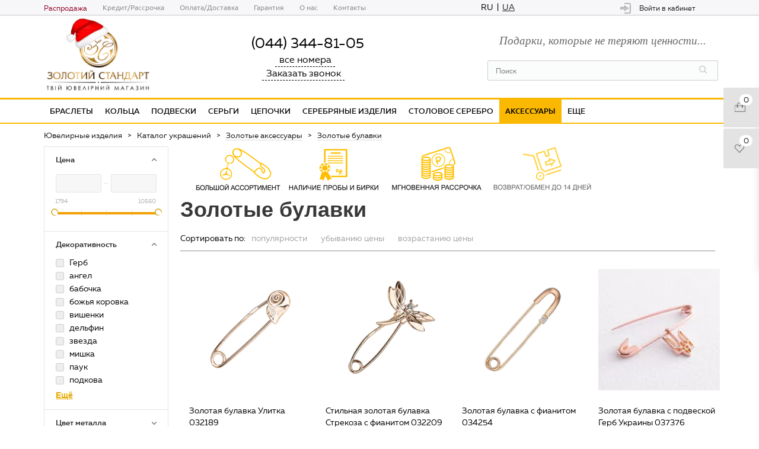

--- FILE ---
content_type: text/html; charset=UTF-8
request_url: https://zolotoy-standart.com.ua/catalog/bulavki/
body_size: 529061
content:
<!DOCTYPE html>
<html xml:lang="ru-UA" lang="ru-UA" xmlns="http://www.w3.org/1999/xhtml">
<head>
<link rel="dns-prefetch" href="https://google.com">
<link rel="dns-prefetch" href="https://www.googletagmanager.com">
<link rel="dns-prefetch" href="https://connect.facebook.net">
<link rel="dns-prefetch" href="https://ssl.google-analytics.com">
<link rel="dns-prefetch" href="https://fonts.gstatic.com">
<link rel="dns-prefetch" href="https://cdn.onesignal.com">
<link rel="dns-prefetch" href="https://www.facebook.com">
<link rel="dns-prefetch" href="https://code.jivosite.com">
<link rel="dns-prefetch" href="https://www.google-analytics.com"> <meta name="theme-color" content="#fab800"> <title>Золотые булавки купить в Киеве по низкой цене с доставкой в ювелирном магазине, золотая булавка - цена в каталоге ювелирных изделий Золотой Стандарт</title> <link rel="manifest" href="/manifest.webmanifest"> <link rel="apple-touch-icon" href="/upload/ammina.optimizer/png-webp/q80//apple-touch-icon.webp"> <meta name="viewport" content="initial-scale=1.0, width=device-width, shrink-to-fit=no"> <meta name="HandheldFriendly" content="true"> <meta name="mobile-web-app-capable" content="yes"> <meta name="apple-mobile-web-app-capable" content="yes"> <meta name="application-name" content="zolotoy-standart"> <meta name="apple-mobile-web-app-title" content="zolotoy-standart"> <meta name="msapplication-navbutton-color" content="#ffd02e"> <meta name="apple-mobile-web-app-status-bar-style" content="black-translucent"> <meta name="msapplication-starturl" content="/"> <meta name="SKYPE_TOOLBAR" content="SKYPE_TOOLBAR_PARSER_COMPATIBLE"> <style data-critical="yes">
html{font-family:sans-serif;-webkit-text-size-adjust:100%;-ms-text-size-adjust:100%}body{margin:0}footer,header,nav,section{display:block}audio{display:inline-block;vertical-align:baseline}audio:not([controls]){display:none;height:0}a{background-color:transparent}a:active,a:hover{outline:0}b{font-weight:700}h1{margin:.67em 0;font-size:2em}img{border:0}svg:not(:root){overflow:hidden}hr{height:0;-webkit-box-sizing:content-box;-moz-box-sizing:content-box;box-sizing:content-box}input{margin:0;font:inherit;color:inherit}html input[type="button"],input[type="reset"],input[type="submit"]{-webkit-appearance:button;cursor:pointer}input::-moz-focus-inner{padding:0;border:0}input{line-height:normal}input[type="checkbox"]{-webkit-box-sizing:border-box;-moz-box-sizing:border-box;box-sizing:border-box;padding:0}table{border-spacing:0;border-collapse:collapse}td{padding:0}@media print{*,:before,:after{color:#000!important;text-shadow:none!important;background:transparent!important;-webkit-box-shadow:none!important;box-shadow:none!important}a,a:visited{text-decoration:underline}a[href]:after{content:" (" attr(href) ")"}a[href^="#"]:after,a[href^="javascript:"]:after{content:""}tr,img{page-break-inside:avoid}img{max-width:100%!important}p,h2,h3{orphans:3;widows:3}h2,h3{page-break-after:avoid}}*{-webkit-box-sizing:border-box;-moz-box-sizing:border-box;box-sizing:border-box}:before,:after{-webkit-box-sizing:border-box;-moz-box-sizing:border-box;box-sizing:border-box}html{font-size:10px;-webkit-tap-highlight-color:rgba(0,0,0,0)}body{font-family:"Helvetica Neue",Helvetica,Arial,sans-serif;font-size:14px;line-height:1.42857143;color:#333;background-color:#fff}input{font-family:inherit;font-size:inherit;line-height:inherit}a{color:#337ab7;text-decoration:none}a:hover,a:focus{color:#23527c;text-decoration:underline}a:focus{outline:5px auto -webkit-focus-ring-color;outline-offset:-2px}img{vertical-align:middle}hr{margin-top:20px;margin-bottom:20px;border:0;border-top:1px solid #eee}[role="button"]{cursor:pointer}h1,h2,h3{font-family:inherit;font-weight:500;line-height:1.1;color:inherit;margin-top:20px;margin-bottom:10px}h1{font-size:36px}h2{font-size:30px}h3{font-size:24px}p{margin:0 0 10px}.small{font-size:85%}ul{margin-top:0;margin-bottom:10px}ul ul{margin-bottom:0}.list-unstyled{padding-left:0;list-style:none}.container{padding-right:15px;padding-left:15px;margin-right:auto;margin-left:auto}@media (min-width:768px){.container{width:750px}}@media (min-width:992px){.container{width:970px}}@media (min-width:1200px){.container{width:1170px}}.row{margin-right:-15px;margin-left:-15px}.col-xs-12{position:relative;min-height:1px;padding-right:15px;padding-left:15px;float:left;width:100%}table{background-color:transparent}label{display:inline-block;max-width:100%;margin-bottom:5px}input[type="checkbox"]{margin:4px 0 0;margin-top:1px \9;line-height:normal}input[type="checkbox"]:focus{outline:5px auto -webkit-focus-ring-color;outline-offset:-2px}.form-control:focus{border-color:#66afe9;outline:0;-webkit-box-shadow:inset 0 1px 1px rgba(0,0,0,.075),0 0 8px rgba(102,175,233,.6);box-shadow:inset 0 1px 1px rgba(0,0,0,.075),0 0 8px rgba(102,175,233,.6)}.form-control::-moz-placeholder{color:#999;opacity:1}.form-control:-ms-input-placeholder{color:#999}.form-control::-webkit-input-placeholder{color:#999}.form-control::-ms-expand{background-color:transparent;border:0}.btn{display:inline-block;padding:6px 12px;margin-bottom:0;font-size:14px;font-weight:400;line-height:1.42857143;text-align:center;white-space:nowrap;vertical-align:middle;-ms-touch-action:manipulation;touch-action:manipulation;cursor:pointer;-webkit-user-select:none;-moz-user-select:none;-ms-user-select:none;user-select:none;background-image:none;border:1px solid transparent;border-radius:4px;-webkit-transition:background 280ms ease,opacity 280ms ease,color 280ms ease,border 280ms ease;-moz-transition:background 280ms ease,opacity 280ms ease,color 280ms ease,border 280ms ease;-ms-transition:background 280ms ease,opacity 280ms ease,color 280ms ease,border 280ms ease;-o-transition:background 280ms ease,opacity 280ms ease,color 280ms ease,border 280ms ease;transition:background 280ms ease,opacity 280ms ease,color 280ms ease,border 280ms ease}.btn:focus,.btn:active:focus{outline:5px auto -webkit-focus-ring-color;outline-offset:-2px}.btn:hover,.btn:focus{color:#333;text-decoration:none}.btn:active{background-image:none;outline:0;-webkit-box-shadow:inset 0 3px 5px rgba(0,0,0,.125);box-shadow:inset 0 3px 5px rgba(0,0,0,.125)}.dropdown{position:relative}.close{float:right;font-size:21px;font-weight:700;line-height:1;color:#000;text-shadow:0 1px 0 #fff;filter:alpha(opacity=20);opacity:.2}.close:hover,.close:focus{color:#000;text-decoration:none;cursor:pointer;filter:alpha(opacity=50);opacity:.5}.clearfix:before,.clearfix:after,.container:before,.container:after,.row:before,.row:after{display:table;content:" "}.clearfix:after,.container:after,.row:after{clear:both}.show{display:block!important}.button.transparent{border-color:#d8b646;color:#e6a900}.clr{clear:both;margin:0;padding:0;height:0;line-height:normal}a{color:#000;text-decoration:underline #adadad;transition:color .2s ease-in-out,opacity .2s ease-in-out,border .2s ease-in-out,background-color .2s ease-in-out,text-decoration .2s ease-in-out}a:hover{color:#928a21;text-decoration:underline #e1dda6}a:focus{outline:none}.filter_show{display:none}.filter_sort_mob_block{display:none}@media only screen and (max-width:990px){a.filter_show{display:block;padding:15px 20px;background:#f0f0f0;background-image:linear-gradient(to bottom,#f0f0f0 0%,#dcdcdc 100%);text-decoration:none}.filter_sort_mob_block{display:block;margin:10px auto 0;z-index:200;background:#fff;overflow:hidden;height:52px;border-top:solid 1px #e2e2e2;margin-left:-15px;margin-right:-15px;top:0;font-family:"PT Sans",Arial,Helvetica Neue,Helvetica,sans-serif}.filter_sort_mob_block:after{display:table;content:"";clear:both}.filter_sort_mob_block > div{width:50%;float:left;padding-left:3px;padding-right:0}.filter_sort_mob_block > div.left{padding-left:0;padding-right:3px;border-right:1px solid #e2e2e2}.filter_sort_mob_block a{display:block;height:51px;line-height:51px;font-size:16px;color:#000;background:#fff;border-radius:0;border:none;text-decoration:none;text-align:center;padding:0;margin:0;white-space:nowrap}.filter_sort_mob_block a:before{display:inline-block;content:"";width:18px;height:16px;vertical-align:middle;margin-top:-1px;margin-right:10px;background:url(https://zolotoy-standart.com.ua/images/auction_icons.svg) -18px -320px no-repeat}.filter_sort_mob_block a.sort_show:before{background-position:-73px -320px}}.bx_filter .button#set_filter{margin:0 8px 0 0;display:none}span.see-more-span-f{color:#e6a900;font-size:14px;cursor:pointer;text-decoration:underline;font-weight:700;font-family:MullerMedium,sans-serif}span.see-more-span-f-less{color:#e6a900;font-size:14px;cursor:pointer;text-decoration:underline;font-weight:700;font-family:MullerMedium,sans-serif;display:none}.bx_filter_block:not(.filter-showall) > .bx_filter_parameters_box_container .bx_filter_param_label:nth-of-type(n+11){display:none}.sorhe{float:left;padding-right:10px;margin-top:-2px;font-size:14px;display:block}@media (max-width: 767px){.sorhe{float:left;padding-right:10px;margin-top:-2px;font-size:14px;display:none}}.col-xs-12{float:left}.row{margin:0!important}.col-xs-12{position:relative;min-height:1px;padding-left:15px;padding-right:15px}.col-xs-12{width:100%}.row:after,.row:before{content:" ";display:table}.row:after{clear:both}img{border:0}*,:after,:before{box-sizing:border-box}img{vertical-align:middle}.catalog_block .catalog_item .videoim{visibility:hidden;max-width:45px}img:not([src]):not([srcset]){visibility:hidden}.search-result-flag .prod-FlagList-container{display:inline-block;margin:0 0 -3px}.search-result-flag .prod-FlagList-container .flag{border:1px solid #ffd02e;color:#000;margin-bottom:0;background:#fff}.search-result-flag.gridview{height:30px;z-index:100}.flag{-moz-osx-font-smoothing:grayscale;-webkit-font-smoothing:antialiased;font-size:10px;clear:both;height:16px;padding:2px 10px;border-radius:30px;background:transparent;color:#006697;line-height:16px;border:1px solid #006697;text-transform:uppercase;font-weight:400;font-style:normal;font-stretch:normal;letter-spacing:normal;text-align:left}.prod-FlagList-container .flag{margin-bottom:5px}.list-unstyled{padding-left:0;list-style:none;margin-top:15px!important}li.prop-icon{font-size:13px!important}.prop-icon{height:19px}.like_icons{width:15%;float:right;z-index:1;margin-right:10px}.add2baskett{display:block;background-color:#ffcf03;outline:none;border:none;width:50%;height:30px;font-size:18px;bottom:0;text-transform:none!important}span.add2baskett.bg-grad{text-align:center;line-height:26px;cursor:pointer}span.add2baskett.bg-grad:hover{text-align:center;line-height:26px;background:-moz-linear-gradient(top,#fcb605 0%,#ffd903 100%);background:-webkit-gradient(linear,left top,left bottom,color-stop(0%,#fcb605),color-stop(100%,#ffd903));background:-webkit-linear-gradient(top,#ffd903 0%,#ffd903 100%);background:-o-linear-gradient(top,#fcb605 0%,#ffd903 100%);background:-ms-linear-gradient(top,#fcb605 0%,#ffd903 100%);background:linear-gradient(to bottom,#fcb605 0%,#ffd903 100%);cursor:pointer}.bg-grad{border-radius:3px;background:#ffd903;border:1px solid #fcb605;background:url([data-uri]…EiIGhlaWdodD0iMSIgZmlsbD0idXJsKCNncmFkLXVjZ2ctZ2VuZXJhdGVkKSIgLz4KPC9zdmc+);background:-moz-linear-gradient(top,#ffd903 0%,#fcb605 100%);background:-webkit-gradient(linear,left top,left bottom,color-stop(0%,#ffd903),color-stop(100%,#fcb605));background:-webkit-linear-gradient(top,#ffd903 0%,#fcb605 100%);background:-o-linear-gradient(top,#ffd903 0%,#fcb605 100%);background:-ms-linear-gradient(top,#ffd903 0%,#fcb605 100%);background:linear-gradient(to bottom,#ffd903 0%,#fcb605 100%);filter:progid:DXImageTransform.Microsoft.gradient(startColorstr='#ffd903',endColorstr='#fcb605',GradientType=0)}.like_icons span:hover{cursor:pointer;border-radius:8px}.cost.prices.clearfix{cursor:text}ul.properties.list-unstyled{cursor:text;margin:0}ul li:before{content:""!important}.right_block ul li:before{padding:0!important;display:inline-block!important;vertical-align:top!important;zoom:1!important}.catalog_block .catalog_item img{width:min-content}.product-item-container{position:relative}.product-item{display:block;box-sizing:border-box;padding:15px 0 5px;width:100%;border:1px solid transparent;border-radius:2px}.bx-retina .product-item{border-width:.5px}.product-item *{transition:opacity 300ms ease}@media (max-width: 767px){.product-item{padding:15px 5px 5px}}.product-item-image-wrapper{position:relative;display:block;margin-bottom:15px;padding-top:116%;width:100%;transition:all 300ms ease}.product-item-image-original,.product-item-image-alternative{position:absolute;border:1px solid #dedede;top:0;right:0;bottom:0;left:0;display:block;width:100%;height:100%;background-position:center;background-size:contain;background-repeat:no-repeat;transition:opacity 300ms linear}.product-item-image-original{z-index:11}.product-item-image-alternative{z-index:13;opacity:0}.product-item-image-slider-slide-container{position:absolute;top:0;right:0;bottom:0;left:0;display:block;overflow:hidden;width:100%;height:100%;transition:opacity 300ms ease}.product-item-image-slider-control-container{position:absolute;right:0;bottom:10px;left:0;z-index:15;padding:0;text-align:center;opacity:0;transition:opacity 300ms ease}.product-item-label-text,.product-item-label-ring{position:absolute;z-index:15}.product-item-label-text span,.product-item-label-ring{display:inline-block;clear:both;margin-bottom:2px;background:#f42c2c;color:#fff;vertical-align:middle;text-align:center;transition:all 250ms ease}.product-item-label-text > div{line-height:0}.product-item-label-text span{padding:2px 5px;vertical-align:middle;font-weight:700}.product-item-label-text.product-item-label-small span{margin-bottom:1px;padding:2px 7px;font-weight:400;font-size:13px;line-height:14px}@media (max-width: 767px){.product-item-label-text > div{line-height:0}.product-item-label-text.product-item-label-small span{margin-bottom:1px;padding:2px 7px;font-size:10px;line-height:14px}}.product-item-label-ring{box-sizing:border-box;border-radius:50%;font-weight:700}.product-item-label-ring.product-item-label-small{width:40px;height:40px;font-size:14px;line-height:40px}@media (max-width: 767px){.product-item-label-ring.product-item-label-small{width:35px;height:35px;font-size:12px;line-height:35px}}.product-item-label-top{top:-5px}.product-item-label-left{left:10px}.product-item-label-left > div{text-align:left}.product-item-title{overflow:hidden;margin-bottom:15px;text-overflow:ellipsis;white-space:nowrap}.product-item-title a{color:#3f3f3f;text-decoration:none;font-size:13px}.product-item-price-container{margin:5px 0 10px}.product-item-price-current{color:#3f3f3f;white-space:nowrap;font-weight:700;font-size:13px}.product-item-price-old{color:#a5a5a5;text-decoration:line-through;white-space:nowrap;font-size:12px}.product-item-info-container{margin-bottom:8px}.intitle--center{text-align:center}.intitle{overflow:hidden;font-size:22px;font-weight:400;font-family:'ProximaNova Regular','Helvetica Neue',Arial}.intitle a{color:#e6a900}.intitle:before{margin-left:-100%}.intitle:after{margin-right:-100%}.intitle:before,.intitle:after{content:'';display:inline-block;vertical-align:middle;box-sizing:border-box;width:100%;height:1px;background:#dedede;border:solid #FFF;border-width:0 10px}@media (max-width: 767px){.product-item-image-wrapper{position:relative;display:block;margin-bottom:15px;padding-top:85%;width:100%;transition:all 300ms ease}.intitle:after{display:none}}*{font-family:Ubuntu,Arial,Helvetica,sans-serif}.tabs_content>li:before,.flex-direction-nav li:before,.main-nav li:before,.menu li:before{content:none!important;padding-right:0}#bx-composite-banner{text-align:center;margin:10px 0 0}#content{position:relative;zoom:1}.clearboth{clear:both}.wrapper.has_menu .main-nav{display:none}div.title-search-result{display:none;overflow:hidden;z-index:205;min-width:133px;background:#fff;box-shadow:0 0 1px 1px #e5e5e5}#header .middle-h-row,#header .catalog_menu{margin:0 auto;position:relative;zoom:1}#header .middle-h-row{z-index:202}#header .middle-h-row .logo_wrapp .logo{min-height:51px;line-height:51px;overflow:hidden;display:table-cell}#header .basket_fly{-webkit-transform:translateZ(0)}#header .basket_fly td{box-sizing:content-box;-moz-box-sizing:content-box;-o-box-sizing:content-box;-webkit-box-sizing:content-box}ul.menu{text-align:justify;list-style-type:none;font-size:0;line-height:0;zoom:1}ul.menu li{display:inline-block;vertical-align:top;padding:0;line-height:20px}ul.menu li.stretch{display:inline-block;width:100%;*display:inline;zoom:1}ul.menu li:hover .child{display:block}.breadcrumbs .drop:hover b.space{display:inline-block}ul.menu li .child{display:none}#content_new{position:absolute;z-index:-1000;top:-9999px;left:-999px}ul.menu li .child.cat_menu{left:0;right:0;width:100%;white-space:normal}ul.menu li .child .child_wrapp{padding:20px;text-align:left;box-sizing:border-box;-moz-box-sizing:border-box;-o-box-sizing:border-box;-webkit-box-sizing:border-box;border-radius:2px;-moz-border-radius:2px;-webkit-border-radius:2px}ul.menu li.more .child .child_wrapp{padding-bottom:10px}ul.menu li .child.cat_menu .child_wrapp{left:0;right:0;width:100%}.breadcrumbs .drop b.space{height:20px;text-align:center;bottom:-14px;vertical-align:bottom;display:none;width:0;height:0;border-left:7px solid transparent;border-right:7px solid transparent;left:42%;bottom:-21px;position:absolute}#header .catalog_menu .child{text-align:center;padding-top:24px}#header .catalog_menu li.more{display:none;width:81px}#header .catalog_menu li.more a{padding-right:8px!important}.breadcrumbs .drop b.space{left:10px;bottom:-6px}ul.menu>li>a{position:relative}.flex-direction-nav{margin:0;padding:0;-webkit-user-select:none;-moz-user-select:none;-ms-user-select:none;-o-user-select:none;user-select:none}.flex-direction-nav *{outline:0}.flex-direction-nav li{font-size:0}.flex-direction-nav li:first-child{margin-right:6px}.social a{margin-left:3px;text-decoration:none;border:0!important}ul.tabs{display:inline-block}ul.tabs,ul.tabs_content{list-style:none}ul.tabs_content>li{min-width:100%;display:none}ul.tabs_content>li.cur{display:inline-block}.catalog_item .item-title a{text-decoration:none;line-height:17px}a,a span{-webkit-transition:color ease-out .07s;-moz-transition:color ease-out .07s;-o-transition:color ease-out .07s;transition:color ease-out .07s}.catalog_item .item-title a,.item-title a span,.item-title a{-webkit-transition:color ease-out .02s;-moz-transition:color ease-out .02s;-o-transition:color ease-out .02s;transition:color ease-out .02s}#header .catalog_menu ul.menu>li>a{-webkit-transition:none;-moz-transition:none;-o-transition:none;transition:none}.catalog_item .item-title a,.catalog_item .item-title a span{color:#000;font-weight:100;font-size:14px}.catalog_item .price{font-size:17px;margin-top:8px;float:left;white-space:nowrap}.catalog_item .price.discount{margin-top:0;float:none}.catalog_item .price.discount span{font-size:14px;line-height:14px}.catalog_block .cost .price.discount{margin-top:8px;display:inline-block;vertical-align:top}.breadcrumbs .drop a span{border-bottom:1px dotted #b4b4b4;-webkit-transition:none;-moz-transition:none;-o-transition:none;transition:none}.breadcrumbs .separator.cat_last{background-position:-9999px -9999px}.breadcrumbs .drop:hover a .separator,.breadcrumbs .drop:hover .number .separator{background-position:-1px -15px}.breadcrumbs .drop:hover a span{border-bottom:0}.breadcrumbs .drop{position:relative;display:inline-block;zoom:1}.breadcrumbs .dropdown_wrapp{box-sizing:border-box;display:none;padding-top:8px!important;top:18px}.breadcrumbs .dropdown{box-sizing:border-box;-moz-box-sizing:border-box;-o-box-sizing:border-box;-webkit-box-sizing:border-box;padding:12px;border-radius:2px;-moz-border-radius:2px;-webkit-border-radius:2px;text-align:left}.breadcrumbs .dropdown>a{display:block;line-height:14px;margin-top:7px;text-decoration:none;text-transform:none;white-space:nowrap}.breadcrumbs .dropdown>a:first-child{margin-top:0}.breadcrumbs .drop:hover .dropdown_wrapp{display:block}.module-pagination{margin:0;text-align:center;font-size:0;border-top:1px solid #e5e5e5;padding:20px 0;position:relative}.module-pagination .nums a,.module-pagination .nums span{display:inline-block;width:33px;height:29px;text-align:center;line-height:29px;margin:0 5px 5px 0;text-decoration:none;font-size:13px;font-weight:600;border-radius:2px;-webkit-border-radius:2px;-moz-border-radius:2px}.module-pagination .nums a:not(.cur):hover{background:#e3e3e3}.module-pagination .flex-direction-nav{position:absolute;width:100%}.module-pagination .flex-direction-nav>li{position:absolute}.module-pagination .flex-direction-nav .flex-nav-next{right:0}.module-pagination .flex-direction-nav .disabled{display:none}.module-pagination .flex-direction-nav .flex-nav-prev{left:0}.module-pagination .point_sep{cursor:default;display:inline-block;width:27px;height:29px;font-size:0;background:url(https://zolotoy-standart.com.ua/bitrix/templates/aspro_mshop_active/images/pagination_sep.png) center no-repeat!important;border:0!important;vertical-align:bottom}#content .left_block{width:200px;float:left;position:relative;zoom:1;z-index:10}#content .right_block{padding-left:230px;overflow:visible;position:relative}#content .right_block.catalog .catalog_block{margin-top:20px}.bx_filter_vertical .bx_filter_block{padding:0;font-size:0;position:relative;zoom:1}.catalog_block .catalog_item_wrapp{width:24.4%;float:left;padding-bottom:25px;white-space:normal;display:inline-block;vertical-align:top}.catalog_block .catalog_item{margin-right:20px;overflow:hidden;-webkit-transition:box-shadow ease-out .2s;-moz-transition:box-shadow ease-out .2s;-o-transition:box-shadow ease-out .2s;transition:box-shadow ease-out .2s;padding:4px;box-sizing:border-box;-moz-box-sizing:border-box;-o-box-sizing:border-box;-webkit-box-sizing:border-box;white-space:normal;padding:20px 19px 20px 20px}.catalog_block .catalog_item img{max-width:100%;max-height:100%;margin-top:0;width:100%}.catalog_item{position:relative}.smartfilter .bx_ui_slider_track{height:4px;margin:33px 0 13px;position:relative;zoom:1}.smartfilter .bx_ui_slider_track .bx_ui_slider_handle{top:-6px;width:12px;height:12px;display:inline-block;cursor:pointer;position:absolute;z-index:100;background:#fff;border-radius:16px;border:2px solid #ddd}.smartfilter .bx_ui_slider_track .bx_ui_slider_range{height:4px;position:relative}.smartfilter .bx_ui_slider_track .bx_ui_slider_handle:after{font-size:0;content:".";background:#fff;display:inline-block;background:#fff;width:6px;height:6px;left:3px;position:absolute;top:3px}.bx_filter_vertical .bx_filter_block label,.bx_filter_vertical .bx_filter_block label span{font-size:13px}.popup{display:none;position:absolute;min-width:420px;max-width:520px;left:50%;box-sizing:border-box;-moz-box-sizing:border-box;-o-box-sizing:border-box;-webkit-box-sizing:border-box;border-radius:5px;-moz-radius:5px;-webkit-border-radius:5px}.cart_empty .title{font-size:22px;line-height:24px;font-weight:400;margin-bottom:20px}.cart_empty .img{width:150px}.basket_fly #header .cart_empty{margin:20px 20px 23px 15px}.cart_empty .img_wrapp{width:180px}ul li.stretch{display:inline-block;width:100%;zoom:1;margin:0!important;padding:0!important}#header .catalog_menu ul.menu>li{height:40px;display:inline-block;vertical-align:top;background-color:#fff}#header .catalog_menu ul.menu>li>a{font-size:13px;text-transform:uppercase;text-decoration:none;padding:0 34px;display:inline-block;height:53px;line-height:52px;font-weight:600}#header .catalog_menu ul.menu>li.stretch{border-right:0!important}#header .catalog_menu ul.menu>li.first,#header .catalog_menu ul.menu>li.first>a{border-left:0!important}input.button,.button{cursor:pointer;font-size:10px;line-height:16px;text-transform:uppercase;background:#ddd;color:#000;text-decoration:none;-webkit-border-radius:2px;-moz-border-radius:2px;border-radius:2px;text-align:center;padding:9px 13px 8px;display:inline-block;border:0;outline:0;position:relative;font-family:"Ubuntu",Arial,Helvetica,sans-serif;letter-spacing:.4px;width:auto;vertical-align:middle}.button:hover{color:#fff}.button.transparent{color:#ddd;border:1px solid #ddd;background:0;padding-top:8px;padding-bottom:7px}.button.transparent:hover{background:0;color:inherit}.button.small{padding:7px 13px 6px}.button.small.transparent{padding-top:6px;padding-bottom:5px}.bx_filter .button.white_bg:hover,.button.white_bg{background:#fff;border-color:#fff}.flex-direction-nav li:first-child,.flex-direction-nav li,.flex-direction-nav li:hover{border-bottom-width:0!important}.flex-direction-nav li,.flex-direction-nav li a{width:29px;height:29px;-webkit-border-radius:15px;-moz-border-radius:15px;border-radius:15px;display:inline-block}.flex-direction-nav li{border-bottom-width:0}.flex-direction-nav li:first-child{margin-right:5px}.flex-direction-nav li a{background:url(https://zolotoy-standart.com.ua/bitrix/templates/aspro_mshop_active/images/arrows.png) 0 0 no-repeat}.flex-direction-nav li .flex-prev{background-position:10px -50px}body .flex-direction-nav li:hover .flex-prev{background-position:10px -26px}body .flex-direction-nav li .flex-next{background-position:-27px -50px}.flex-direction-nav li:hover .flex-next{background-position:-27px -26px}.stickers{position:absolute;top:-7px;left:-7px;z-index:2}div.image_wrapper_block,div.image_wrapper_block a{max-width:210px;max-height:210px;height:210px;min-width:190px;line-height:200px}div.catalog_block div.catalog_item{min-width:235px;max-width:236px;padding:10px 15px;margin-right:0}#header .catalog_menu ul.menu>li>span{font-size:13px;text-transform:uppercase;text-decoration:none;padding:0 34px;display:inline-block;height:53px;line-height:52px;font-weight:600}div.h_color_white .header_wrap #header .middle-h-row .logo_wrapp .logo a{background:#fff}li.menu_item_l1.banner-menu .child.submenu{max-width:100%;width:100%;left:0!important;margin:0!important}body #header ul.menu.bottom li.banner-menu .child .child_wrapp:not(.clearfix){padding:15px}ul.menu.bottom li.banner-menu .menu-banners{width:30%;display:inline-block;vertical-align:top}ul.menu.bottom li.banner-menu .not-banners{width:70%;display:inline-block;vertical-align:top}ul.menu.bottom li.banner-menu a{display:block}ul.menu.bottom li.banner-menu a img{max-width:100%;height:auto}.not-banners .depth3{float:left;width:33%;min-height:6em}.not-banners .depth3:nth-child(4){clear:both}.not-banners{padding:10px 15px}ul.menu div.child .child_wrapp .not-banners .depth3 a.title{display:block;color:#000;border-bottom:solid 2px #ffd103;width:95%;text-align:center;font-weight:700;text-transform:uppercase;margin-bottom:5px;font-size:13px}#header ul.menu li .child.submenu .child_wrapp .not-banners a:not(.title){color:#000;margin-left:5px;font-size:15px;line-height:20px}ul.menu.bottom li.banner-menu .not-banners:after{display:table;content:' ';clear:both}#header .catalog_menu ul.menu .not-banners a{white-space:initial}#header ul.menu li .child.submenu .child_wrapp .not-banners a.see_more{color:#21659a!important;text-decoration:underline;font-weight:700}ul.menu.bottom li.banner-menu.no-banners .not-banners{width:100%}#header .catalog_menu li.more .child.cat_menu{max-height:400px;overflow-y:auto;overflow-x:hidden}#header .catalog_menu li.more .child.cat_menu,#header .catalog_menu .child.submenu{border:3px solid #fab800;box-shadow:0 0 20px 3px rgba(250,184,0,0.25);top:39px;border-bottom-left-radius:5px;border-bottom-right-radius:5px;overflow:hidden}#header .catalog_menu li.more a{font-size:15px}#header .not-banners .depth3:nth-child(3n+1){clear:left}@media all and (max-width:1000px){ul.menu.bottom li.banner-menu .not-banners,ul.menu.bottom li.banner-menu .menu-banners{display:block;width:100%}.menu-banners a{display:inline-block!important;max-width:33%}}div.has_menu.m_color_colored #header .catalog_menu ul.menu>li>span,div.has_menu.m_color_colored #header .catalog_menu ul.menu>li>a{font-size:13px;line-height:39px;padding:0 10px;height:auto;color:#000;font-weight:500}div.wrapper.m_color_colored #header .catalog_menu ul.menu>li.current{background:#fab800}div.has_menu.m_color_colored #header .catalog_menu ul.menu>li{height:auto;background:#fff}div.has_menu.m_color_colored #header .catalog_menu{border-top:2px solid #fab800;border-bottom:2px solid #fab800;background:#fff}body .wrapper.has_menu #header ul.menu li .child.submenu .child_wrapp a:not(.title):hover{text-decoration:underline}@media (max-width:1030px){#header .catalog_menu li.more .child.cat_menu,#header .catalog_menu .child.submenu{top:33px}div.has_menu.m_color_colored #header .catalog_menu ul.menu>li>span,div.has_menu.m_color_colored #header .catalog_menu ul.menu>li>a{font-size:11px;line-height:33px}}.basket_fly header#header .middle-h-row .center_block{padding-right:0}.basket_fly header#header .middle-h-row .center_block .search{margin-left:0;width:50%;position:relative;right:-200px}.basket_fly header#header .middle-h-row .center_block .middle_phone{width:25%}@media (min-width:769px){.basket_fly header#header .basket_wrapp .wrapp_all_icons{width:0}}.lang-in-h-row{margin:2px 15px 2px 0;float:right;position:relative}.lang-in-h-row .inhead-lang-sel{display:block;font-size:14px;color:#000;border-radius:10px;padding:2px 3px}.lang-in-h-row a.inhead-lang-sel{text-decoration:underline}.lang-in-h-row.ru .inhead-lang-sel{float:left}.lang-in-h-row.ru span.inhead-lang-sel{background-color:#fab80000;border-radius:8px}.lang-in-h-row:after{display:table;content:' ';clear:both}.search .tagline{font-family:Georgia,serif;color:#666;font-size:14pt;font-style:italic;text-align:center;padding-bottom:20px}.search .search-inner{position:relative}@media (max-width:950px){.search .tagline{display:none}}.catalog h1{clear:none;margin:0 0 26px}div#content .left_block.catalog{margin-top:0}@media (max-width:767px){.lang-in-h-row{display:none}div.catalog_block div.catalog_item{min-width:auto;padding:10px 15px;margin-right:0;max-height:300px}}.hc-offcanvas-nav{visibility:hidden;display:none;position:fixed;top:0;height:100%;z-index:9999}.hc-offcanvas-nav .nav-container{position:fixed;z-index:9998;top:0;height:100%;max-width:100%;max-height:100%;box-sizing:border-box;transition:transform .4s ease}.hc-offcanvas-nav .nav-wrapper{width:100%;height:100%;box-sizing:border-box;-ms-scroll-chaining:none;overscroll-behavior:none}.hc-offcanvas-nav .nav-content{height:100%}.hc-offcanvas-nav .nav-wrapper-0>.nav-content{overflow:scroll;overflow-x:visible;overflow-y:auto;box-sizing:border-box}.hc-offcanvas-nav ul{list-style:none;margin:0;padding:0}.hc-offcanvas-nav li{position:relative;display:block}.hc-offcanvas-nav li:not(.custom-content) a{position:relative;display:block;box-sizing:border-box;cursor:pointer}.hc-offcanvas-nav li:not(.custom-content) a,.hc-offcanvas-nav li:not(.custom-content) a:hover{text-decoration:none}.hc-offcanvas-nav input[type="checkbox"]{display:none}.hc-offcanvas-nav .nav-item{position:relative;display:block;box-sizing:border-box}.hc-offcanvas-nav.disable-body::after,.hc-offcanvas-nav .nav-wrapper::after{content:'';position:fixed;z-index:9990;top:0;left:0;right:0;bottom:0;width:100%;height:100%;-ms-scroll-chaining:none;overscroll-behavior:none;visibility:hidden;opacity:0;transition:visibility 0 ease .4s,opacity .4s ease}.hc-offcanvas-nav:not(.nav-open)::after{pointer-events:none}.hc-offcanvas-nav.nav-levels-overlap .nav-content{overflow:scroll;overflow-x:visible;overflow-y:auto;box-sizing:border-box;max-height:100vh}.hc-offcanvas-nav.nav-levels-overlap .nav-wrapper{max-height:100vh}.hc-offcanvas-nav.nav-levels-overlap ul .nav-wrapper{position:absolute;z-index:9999;top:0;height:100%;visibility:hidden;transition:visibility 0 ease .4s,transform .4s ease}.hc-offcanvas-nav.nav-levels-overlap ul li.nav-parent{position:static}.hc-offcanvas-nav.nav-position-left{left:0}.hc-offcanvas-nav.nav-position-left .nav-container{left:0}.hc-offcanvas-nav.nav-position-left.nav-levels-overlap li .nav-wrapper{left:0;transform:translate3d(-100%,0,0)}.hc-nav-trigger{cursor:pointer;-webkit-user-select:none;-moz-user-select:none;-ms-user-select:none;user-select:none;display:none;top:20px;z-index:9980;min-height:24px}.hc-offcanvas-nav::after,.hc-offcanvas-nav .nav-wrapper::after{background:rgba(0,0,0,0.3)}.hc-offcanvas-nav .nav-container,.hc-offcanvas-nav .nav-wrapper,.hc-offcanvas-nav ul{background:#fff}.hc-offcanvas-nav .mh2{font-size:19px;font-weight:400;text-align:left;color:#dfdfdf;margin:0 0 24px;line-height:20px;font-family:inherit;padding:9px 0 9px 15px}.hc-offcanvas-nav .mh2 img{max-width:100%;width:90%}.hc-offcanvas-nav .nav-item{padding:0;font-size:15px;color:#000;z-index:1;background:rgba(0,0,0,0);border-bottom:1px solid #a8a8a8}.hc-offcanvas-nav .nav-item:focus{z-index:10}.hc-offcanvas-nav .nav-item-wrapper{position:relative}.hc-offcanvas-nav .nav-next:focus,.hc-offcanvas-nav .nav-back:focus{z-index:10}.hc-offcanvas-nav li:not(.custom-content) a{font-size:15px;color:#000;z-index:1;background:rgba(0,0,0,0);border-bottom:1px solid #dbdbdb;padding:2px 17px}.hc-offcanvas-nav li{text-align:left}.hc-offcanvas-nav li.nav-back a{background:#f2f2f25c;border-top:1px solid #f2f2f25c;border-bottom:1px solid #f2f2f25c}.hc-offcanvas-nav li.nav-back a:hover{background:#f2f2f25c}.hc-offcanvas-nav li.nav-parent .nav-item:last-child{padding-right:37px}.hc-offcanvas-nav li.nav-parent .nav-item:not(:last-child){margin-right:44px}.hc-offcanvas-nav li.nav-parent .nav-next,.hc-offcanvas-nav li.nav-back span{width:45px;position:absolute;top:0;right:0;bottom:0;text-align:center;cursor:pointer;transition:background .2s ease}.hc-offcanvas-nav a.nav-next{border-left:none}.hc-offcanvas-nav .nav-next::before,.hc-offcanvas-nav li.nav-back span::before{content:'';position:absolute;top:50%;left:50%;width:8px;height:8px;margin-left:-2px;box-sizing:border-box;border-top:2px solid #000;border-left:2px solid #000;transform-origin:center}.hc-offcanvas-nav .nav-next::before{transform:translate(-50%,-50%) rotate(135deg)}.hc-offcanvas-nav li.nav-back span::before{transform:translate(-50%,-50%) rotate(-45deg)}.nav-content .avtorization-call.enter i{position:absolute;z-index:1;right:-15px;left:13px;top:-19px;background-image:url(https://zolotoy-standart.com.ua/bitrix/templates/aspro_mshop_active/images/user-ico.svg);background-repeat:no-repeat;width:36px;height:31px;background-position:0 0}ul.third-nav li::before{display:none}ul.third-one-nav li::before{display:none}.third-nav{border-bottom:1px solid #dbdbdb}.third-one-nav{border-bottom:1px solid #dbdbdb}.third-one-nav li .nav-item-wrapper .nav-item{border:none}.second-nav li .nav-item-wrapper .nav-item span{text-transform:uppercase;font-size:14px}.third-nav li .nav-item-wrapper .nav-item{border:none}ul.fours-nav li::before{display:none}ul.five-nav li::before{display:none}.fours-nav li .nav-item p{margin-bottom:7px;color:#000}.fours-nav li .nav-item p a{padding:14px 17px;color:#000;font-size:13px}.fours-nav li .nav-item{padding-top:15px;padding-bottom:15px}.five-nav .head_phones_buttons{text-align:center}.five-nav .head_phones_buttons .btn{margin-top:14px;margin-right:10px}.five-nav .btn-large{padding:9px 29px;font-size:18px;line-height:28px;border-radius:5px}.five-nav .btn{display:inline-block;padding:4px 14px;margin:0;font-size:16px;line-height:20px;color:#fff;text-align:center;vertical-align:middle;cursor:pointer;background:#2175c2;background:-moz-linear-gradient(top,rgba(33,117,194,1) 0,rgba(38,104,165,1) 100%);background:-webkit-linear-gradient(top,rgba(33,117,194,1) 0,rgba(38,104,165,1) 100%);background:linear-gradient(to bottom,rgba(33,117,194,1) 0,rgba(38,104,165,1) 100%);filter:progid:DXImageTransform.Microsoft.gradient(startColorstr="#2175c2",endColorstr="#2668a5",GradientType=0);border:0;border-top:1px solid #256caf;border-bottom:1px solid #256caf;border-radius:4px;box-shadow:inset 0 1px 0 rgba(255,255,255,.2),0 1px 2px rgba(0,0,0,.05);text-decoration:none}.five-nav .line_3_phone{text-align:center;margin-right:10px;margin-left:0;padding-top:15px}.five-nav a.pop_s_m_2{display:inline-block;background:url(https://zolotoy-standart.com.ua/images/wt.png) center no-repeat;background-size:100%;width:50px;height:50px;transition:.3s;margin:0 10px}.five-nav a.pop_s_m_3{display:inline-block;background:url(https://zolotoy-standart.com.ua/images/telegram.svg) center no-repeat;background-size:100%;width:50px;height:50px;transition:.3s;margin:0 10px}.five-nav a.pop_s_m_4{display:inline-block;background:url(https://zolotoy-standart.com.ua/upload/viber.svg) center no-repeat;width:50px;height:50px;transition:.3s;margin:0 10px}.five-nav li .nav-item{padding-top:15px;padding-bottom:15px}.five-nav li .topphon{font-weight:100;font-size:24px;margin:0 0 24px}.sergi .nav-item-wrapper .nav-item .nav-next{display:none}.second-nav li:before{display:none}.first-nav li:before{display:none}.nav-back div a div{padding-top:10px}.braslety .nav-item-wrapper .nav-item::before{background-image:url(https://zolotoy-standart.com.ua/upload/braslety_tmb.png);background-repeat:no-repeat;display:inline-block;width:30px;height:30px;margin-right:15px;position:relative;top:10px;content:""}.koltsa .nav-item-wrapper .nav-item::before{background-image:url(https://zolotoy-standart.com.ua/upload/koltsa_tmb.png);background-repeat:no-repeat;display:inline-block;width:30px;height:30px;margin-right:15px;position:relative;top:10px;content:""}.hc-offcanvas-nav li.podveski>.nav-item-wrapper .nav-item::before{background-image:url(https://zolotoy-standart.com.ua/upload/podveski_tmb.png);background-repeat:no-repeat;display:inline-block;width:30px;height:30px;margin-right:15px;position:relative;top:10px;content:""}.hc-offcanvas-nav li.sergi>.nav-item-wrapper .nav-item::before{background-image:url(https://zolotoy-standart.com.ua/upload/sergi_tmb.png);background-repeat:no-repeat;display:inline-block;width:30px;height:30px;margin-right:15px;position:relative;top:10px;content:""}.hc-offcanvas-nav li.serebryanye-izdeliya>.nav-item-wrapper .nav-item::before{background-image:url(https://zolotoy-standart.com.ua/upload/serebryanye-izdeliya_tmb.png);background-repeat:no-repeat;display:inline-block;width:30px;height:30px;margin-right:15px;position:relative;top:10px;content:""}.hc-offcanvas-nav li.stolovoe-serebro>.nav-item-wrapper .nav-item::before{background-image:url(https://zolotoy-standart.com.ua/upload/stolovoe-serebro_tmb.png);background-repeat:no-repeat;display:inline-block;width:30px;height:30px;margin-right:15px;position:relative;top:10px;content:""}.hc-offcanvas-nav li.aksessuary>.nav-item-wrapper .nav-item::before{background-image:url(https://zolotoy-standart.com.ua/upload/aksessuary_tmb.png);background-repeat:no-repeat;display:inline-block;width:30px;height:30px;margin-right:15px;position:relative;top:10px;content:""}.nav-wrapper-1 a.nav-item::before{display:none!important;content:none!important}.second-nav li:not(.custom-content) a{text-transform:none}ul.third-nav{padding-top:0!important;padding-bottom:10px!important}ul.third-one-nav{padding-top:0!important;padding-bottom:10px!important}.third-one-nav .ak .nav-item-wrapper .nav-item::before{background-image:url(https://zolotoy-standart.com.ua/upload/akc.svg);background-repeat:no-repeat;display:inline-block;width:30px;height:30px;margin-right:15px;position:relative;top:10px;content:""}.third-one-nav .skid .nav-item-wrapper .nav-item::before{background-image:url(https://zolotoy-standart.com.ua/upload/skid.svg);background-repeat:no-repeat;display:inline-block;width:30px;height:30px;margin-right:15px;position:relative;top:10px;content:""}.third-nav .bask .nav-item-wrapper .nav-item::before{background-image:url(https://zolotoy-standart.com.ua/upload/korz.svg);background-repeat:no-repeat;display:inline-block;width:30px;height:30px;margin-right:15px;position:relative;top:10px;content:""}.third-nav .izb .nav-item-wrapper .nav-item::before{background-image:url(https://zolotoy-standart.com.ua/upload/prosmot.svg);background-repeat:no-repeat;display:inline-block;width:30px;height:30px;margin-right:15px;position:relative;top:10px;content:""}.third-nav .pros .nav-item-wrapper .nav-item::before{background-image:url(https://zolotoy-standart.com.ua/upload/glas.svg);background-repeat:no-repeat;display:inline-block;width:30px;height:30px;margin-right:15px;position:relative;top:10px;content:""}.five-nav li .topphon a{color:#000}.ahf{position:absolute;margin-left:56px;top:20px}.serebryanye-izdeliya .nav-item-wrapper .nav-item .ahf{top:8px}.first-nav{padding-top:27px!important}.catalog-mob-menu-wrapper.catmm-wrapper *{box-sizing:border-box}.catalog-mob-menu-wrapper img{display:block;max-width:100%;max-height:100%;width:100%;height:auto}.catalog-mob-menu-wrapper.catmm-wrapper{position:absolute;top:0;left:0;right:-30px;margin:0;padding:0;box-sizing:border-box}.catmm-dropdown{position:relative}.catmm-dropdown > #catmm_menu,.catmm-dropdown > #catmm_search{box-shadow:0 0 10px 5px rgba(250,184,0,0.5)}.catmm-infomenu{padding:0 15px;display:none}.catmm-header:after,.catmm-opener:after,.catmm-infomenu:after,.dotmenu:after,.catmm-infomenu-inner:after,.catmm-dropdown:after{content:' ';display:block;clear:both}.three-in-line-item{float:left;width:33.3333%;padding:0 15px 15px}.three-in-line-item span{display:block;line-height:2vw;font-size:2.5vw;white-space:nowrap;margin-top:-1vw;color:#000}.three-in-line-item a:hover span{color:#fab800}.catmm-arrow{width:30px;height:45px;float:left;padding-top:7px}.catmm-search-opener{padding-top:11px}.catmm-opener,.catmm-search-opener,.catmm-info-opener,.dotmenu{width:45px;height:45px;float:left}.catmm-header{cursor:pointer;background:#fab800}.catmm-title{font-size:20px;color:#fff;line-height:45px;margin-left:10px;font-weight:400;float:left}.catmm-opener{width:calc(100% - 100px);float:left;margin-left:8px}.catmm-search-opener img{max-width:30px;margin:0 auto}.left-menu-border{position:relative;border:none}.left-menu-border:before,.left-menu-border:after{content:"";position:absolute;top:4px;bottom:3px;height:38px;width:1px}.left-menu-border:before{left:0;border-left:1px solid #fff373}.left-menu-border:after{left:1px;border-left:1px solid #e19a00}.dotmenu{padding:10px}.dotmenu .singledot{display:block;background-color:#fff;width:5px;height:5px;float:left;box-shadow:1px 1px 3px 0 rgba(0,0,0,0.35)}.dotmenu .singledot:nth-child(-n+6){margin-bottom:5px}.dotmenu .singledot:not(:nth-child(3n+3)){margin-right:5px}.catmm-infomenu-inner{background:#fff;border:2px solid #fab800;border-top:none;border-bottom-right-radius:5px;border-bottom-left-radius:5px;text-align:center}div.m_color_colored #header .center_block .main-nav{padding:0 15px;border:0}#catmm_search{display:none;filter:progid:DXImageTransform.Microsoft.gradient(startColorstr='#ffffff',endColorstr='#ffc803',GradientType=0);padding:7px;border-top-left-radius:0;border-top-right-radius:0;border-bottom-left-radius:3px;border-bottom-right-radius:3px;position:absolute;background-color:#fab800;border:1px solid #e5a402;border-top:none;max-width:calc(100% - 30px);width:calc(100% - 30px);left:15px;height:auto}#header .middle-h-row .center_block #catmm_search .stitle_form .text{height:25px}#catmm_menu{display:none;font-size:18px;line-height:18px;background:#FFF}.eti{padding-left:10px;position:absolute;top:-3px}@media (max-width: 767px){.catalog-products-viewed.bx-blue{margin-top:-30px}.bx-wrapper{margin-top:-28px}.bx-controls.bx-has-controls-direction{display:none}}.bx-wrapper{max-width:1141px!important}.slide{display:block;max-width:275px;background-color:d1d6da;text-decoration:none}.slide:hover{text-decoration:underline;text-decoration:none}.product-item-price-current{font-weight:700!important}.title{padding:0;line-height:28px;text-align:center;font-size:22px;font-weight:400;font-family:'ProximaNova Regular','Helvetica Neue',Arial}.product-item-image-wrapper:hover{border:1px solid #e6a900}@media (max-width: 767px){.bx-controls.bx-has-controls-direction{display:none}}.slider6{width:815%;position:relative;left:-350.375px}.slider6 .slide{float:left;list-style:none;position:relative;width:165.2px;margin-right:10px}@media (max-width: 767px){.prow{box-shadow:0 8px 20px -3px #bbbbbb9e}.intitle a{display:none}.intitle-sli{display:block;font-size:22px;font-weight:400;font-family:'ProximaNova Regular','Helvetica Neue',Arial;text-align:center}.intitle-sli a{color:#724E00}.intitle:before{margin-left:0!important}.ptop-row{padding-bottom:15px}}body{font-family:muller,sans-serif!important;width:100%;height:100%;position:relative;margin:0 auto;padding:0;color:#000}input[type='submit'],input[type='button']{text-transform:uppercase;box-sizing:border-box;-moz-box-sizing:border-box;-o-box-sizing:border-box;-webkit-box-sizing:border-box;outline:none}h1{clear:both;color:#383838;font-size:36px;font-weight:600;line-height:30px;margin:0 0 39px}h2,h3{color:#383838;line-height:20px;font-weight:500}h2{font-size:24px;margin:0 0 24px}h3{margin:0 0 23px;font-size:20px;line-height:20px;font-weight:500}img{border:0}hr{border:0;height:1px;margin:20px 0;background:#E5E5E5}p{color:#888;font-size:13px;margin:0 0 20px}a{cursor:pointer;text-decoration:none}table{border-collapse:collapse}ul li:before{content:"\25CF";color:#383838}.h_color_white .header_wrap .menu>li>span{margin:0;padding:0 13px;border-radius:0;height:auto;line-height:20px;font-family:Ubuntu,Arial,Helvetica,sans-serif;font-size:12px;white-space:nowrap;text-decoration:none;display:inline-block}*{margin:0;padding:0;box-sizing:border-box}html{width:100%;height:100%;overflow-x:hidden}header,nav,section,footer{display:block}.right_block ul{margin:0 0 27px}.right_block ul li:before{padding:0;margin-left:-10px;width:20px;display:inline-block;vertical-align:top;*display:inline;zoom:1}.right_block ul li{margin:0 0 4px}.slide{float:left;width:181px;margin-right:7px;list-style:none}:hover{transition:background-color ease .5s}.wrapper,.wrapper_inner{box-sizing:border-box;-moz-box-sizing:border-box;-o-box-sizing:border-box;-webkit-box-sizing:border-box;position:relative;zoom:1}.wrapper{min-height:100%;height:auto!important;height:100%}.wrapper_inner{padding:0 15px;max-width:1162px;margin:0 auto}hr{padding:0;margin:0;height:1px}.wrap_md{font-size:0;margin:0}.wrap_md .iblock{display:inline-block;vertical-align:top;box-sizing:border-box;-moz-box-sizing:border-box;-o-box-sizing:border-box;-webkit-box-sizing:border-box;font-size:13px}.clear{width:100%;clear:both;box-sizing:border-box;-moz-box-sizing:border-box;-o-box-sizing:border-box;-webkit-box-sizing:border-box}.clearfix:after{content:".";display:block;height:0;clear:both;visibility:hidden}#header{margin:-1px 0 7px;z-index:100;right:0;left:0}.has_menu #header{margin-bottom:0;padding-bottom:16px}.has_menu.m_color_colored #header{padding-bottom:15px}.middle{position:relative}.middle:after{content:'';clear:both;display:table}#footer{min-height:150px;margin-top:20px;position:relative;zoom:1;z-index:0}input::-webkit-input-placeholder,input::-moz-input-placeholder,input::-ms-input-placeholder,input::-o-input-placeholder{color:#6a6a6a}input[type="text"]:focus{outline:0}input[type="text"]{box-sizing:border-box;-moz-box-sizing:border-box;-o-box-sizing:border-box;-webkit-box-sizing:border-box;background:#f7f7f7;border:1px solid #e5e5e5;border-radius:2px;box-shadow:none;color:#383838;height:auto;font-size:12px;padding:8px 13px 7px;width:100%}input:not(.button){line-height:20px}a.scroll-to-top{-moz-transition:opacity .3s;-ms-transition:opacity .3s;-o-transition:opacity .3s;-webkit-transition:opacity .3s;transition:opacity .3s;opacity:0;position:fixed;text-align:center;text-decoration:none;display:block;background:#404040 url(https://zolotoy-standart.com.ua/bitrix/templates/aspro_mshop_active/images/scroll.png) no-repeat scroll center 14px;width:44px;height:44px;border-radius:50%;right:75px;left:inherit;bottom:55px;opacity:0;z-index:1040;cursor:pointer}a.scroll-to-top.ROUND_COLOR{background-position:center 14px}.form-control{position:relative;margin-bottom:19px}b,.module-pagination .nums a{color:#383838}.sort_header .sort_filter a:hover,.bx_filter_vertical .bx_filter_block label:hover span,.bx_filter_vertical .bx_filter_block input:checked+label span,.basket_wrapp table tbody td{color:#373737}a:hover,.header_wrap .top-h-row .menu li>a:hover,.phones .order_wrap_btn:hover,.avtorization-call.enter,.top-h-row .h-user-block a,#header .catalog_menu ul.menu>li>a,body .wrapper.has_menu #header ul.menu li .child.submenu .child_wrapp a:not(.title):hover,ul.menu li .depth3 a.title:hover,.cost.prices .price,.sale_block .text,.sale_block .value,#header .basket_fly .basket_title,.bx_filter .bx_filter_parameters_box_title,.bx_filter .bx_filter_popup_result a,.catalog_item:hover .item-title a,.item-title a:hover,.item_wrap:hover .item-title a,.more_text_ajax:hover,.basket_wrapp .basket_empty .wraps_icon_block.basket .count span,.basket_wrapp .basket_fly .basket_count.empty .wraps_icon_block.basket .count span{color:#1d1a1a}ul.menu .see_more{color:#1d1a1a!important}.h_color_white .header_wrap #header .middle-h-row .logo_wrapp .logo a,.more_text_ajax:before,.bx_filter .bx_filter_popup_result{background-color:#ddd}.top-h-row .menu li a,.bx_filter_vertical .bx_filter_block label span,.bx_filter_vertical .bx_filter_block label:hover span{color:#888}#footer .copyright{color:#545454}#header .basket_fly .opener .count{color:#212121}.smartfilter,.smartfilter input{color:#636363}.module-pagination .nums a{color:#777}.top-h-row .menu li a{color:#919191}#header .middle-h-row form.basket_wrapp{border-top:1px solid #e7e7e7}.bx_filter_vertical{background:#fafafa}body{background:#fff}#header .basket_fly{background:#fff;box-shadow:rgba(44,44,44,0.4) 0 6px 18px;-moz-box-shadow:rgba(44,44,44,0.4) 0 6px 18px;-webkit-box-shadow:rgba(44,44,44,0.4) 0 6px 18px}ul.menu .child .child_wrapp,.breadcrumbs .dropdown{background:#f5f5f6;box-shadow:0 1px 5px #fafafa;-moz-box-shadow:0 1px 5px #fafafa;-o-box-shadow:0 1px 5px #fafafa;-webkit-box-shadow:0 1px 5px #fafafa}.smartfilter .bx_ui_slider_track{background:#dadada}.popup{background:#fff}.cart_empty{background:#fff;margin:0 0 20px}.catalog_block .cost.prices>:not(.price){display:block}.top-h-row{overflow:hidden;left:0;right:0;background:#f7f7f9;box-shadow:0 1px 0 rgba(0,0,0,0.05);border-bottom:1px solid #cfd0d0;height:26px}.top-h-row .h-user-block,.top-h-row ul.menu{float:left}.top-h-row ul.menu{width:56%;position:relative;zoom:1;margin-top:2px;font-size:0}.has_menu .top-h-row ul.menu{width:74%}.top-h-row .menu li{position:relative;zoom:1}.top-h-row .menu li a{font-family:Ubuntu,Arial,Helvetica,sans-serif;font-size:12px;white-space:nowrap;text-decoration:none;border-bottom:0 solid transparent}ul.menu:not(.opened)>li>a{display:inline-block}.top-h-row ul.menu:not(.opened)>li>a{margin:0;padding:0 13px;border-radius:0;height:auto;line-height:20px}ul.menu:not(.opened)>li:first-child>a{padding-left:0}#header .catalog_menu .wrapper_middle_menu{position:relative}#header .catalog_menu ul.menu{overflow:hidden;white-space:nowrap;font-size:0;margin-bottom:0}.phones .phone_wrap{display:inline-block}.phone_wrap>span{display:inline-block;vertical-align:middle}.phones>span .callback_btn{display:inline-block;border-bottom:1px dashed;margin-left:-22px;width:139px;font-size:16px;color:#000}.phones>span .callback_btn:hover{color:#e6a900}.phones .order_wrap_btn{margin:1px 0 0 20px;display:inline-block;vertical-align:middle}.phones .order_wrap_btn:hover{cursor:pointer}.top-h-row .h-user-block{margin-top:5px;float:right;position:relative}.top-h-row .h-user-block .module-enter{font-size:12px}.avtorization-call.enter{cursor:pointer;margin:0 19px 0 0}.avtorization-call.enter i{position:absolute;z-index:1;left:-30px;background-image:url(https://zolotoy-standart.com.ua/bitrix/templates/aspro_mshop_active/images/icons_new_header.png);background-repeat:no-repeat;width:18px;height:18px;background-position:0 -419px}#header .middle-h-row{width:100%;border:0}#header .middle-h-row .logo_wrapp .logo a{display:inline-block;*display:inline;display:block;zoom:1;vertical-align:middle;margin:0}#header .middle-h-row .logo_wrapp .logo img:not(.mobi){display:block}#header .middle-h-row td{vertical-align:middle;box-sizing:border-box;-moz-box-sizing:border-box;-o-box-sizing:border-box;-webkit-box-sizing:border-box}#header .middle-h-row .center_block{width:100%;padding:0 45px 0 34px}.has_menu #header .middle-h-row .center_block{padding:2px 40px 0 170px}.menu>li>a span{display:inline-block;color:#3F3F3F;border-bottom:2px solid transparent;padding:0;line-height:24px}body #header .catalog_menu ul.menu>li,body #header .catalog_menu ul.menu>li>a{border:0}body #header .catalog_menu ul.menu>li:not(.current):not(.stretch):hover{border:0}#header .catalog_menu{z-index:201;bottom:-20px;display:none;border-top:1px solid #efefef}.has_menu #header .catalog_menu{bottom:-17px}.has_menu.m_color_colored #header .catalog_menu{bottom:-15px}.wrapper.has_menu #header .catalog_menu{display:block}.header_wrap #header .catalog_menu ul.menu>li{height:53px}ul.menu li a i{display:inline-block;height:5px;width:8px;background:url(https://zolotoy-standart.com.ua/bitrix/templates/aspro_mshop_active/images/arrows.png) 0 0 no-repeat;zoom:1;position:absolute;top:7px}.wrapper.has_menu .catalog_menu ul.menu li a i{background-position:-1px -143px}ul.menu li.more a i{position:static;margin:0 0 2px 11px}.has_menu #header .catalog_menu{border-top-width:0}.has_menu.m_color_colored #header .catalog_menu ul.menu>li>a{color:#fff}body #header .catalog_menu .child{margin-top:0;padding-top:0}body #header ul.menu li .child .child_wrapp{border:0;background:#f7f7f9;box-shadow:0 2px 5px rgba(0,0,0,.15);border-radius:0;padding:35px 40px 17px}body #header ul.menu.bottom li .child .child_wrapp:not(.clearfix){padding:27px 40px 21px}ul.menu .child,.breadcrumbs .dropdown_wrapp{z-index:500;position:absolute;text-transform:none;font-size:11px;font-family:Ubuntu,Arial,Helvetica,sans-serif;padding-top:20px}ul.menu .child{margin-top:0;padding-top:32px}.basket_fly ul.menu .child{margin-top:-1px}ul.menu .child a{font-family:Ubuntu,Arial,Helvetica,sans-serif;text-transform:none}ul.menu .child .child_wrapp .depth3>a{display:block;text-decoration:none;line-height:20px;text-transform:none;margin-left:15px}ul.menu .child .child_wrapp .depth3 a.title{margin-left:0}.search_middle_block{position:relative}#header .middle-h-row .center_block .search{margin:0 0 0 56px;position:relative;zoom:1;display:none;width:63%}#header .middle-h-row .center_block .middle_phone{display:none}.wrapper.has_menu #header .middle-h-row .center_block .search,.wrapper.has_menu #header .middle-h-row .center_block .middle_phone{display:inline-block;vertical-align:middle;transition:margin ease .25s}#header .middle-h-row .center_block .middle_phone{min-width:174px}.middle_phone .phones .order_wrap_btn{color:#000;display:block;margin:0 0 0 40px;font-size:16px}.middle_phone .phones .order_wrap_btn:hover{color:#e6a900}#header .middle-h-row .center_block .stitle_form .button,.top-h-row .form_mobile_block .button{width:32px;height:32px;background:url(https://zolotoy-standart.com.ua/images/sse.png) no-repeat;position:absolute;top:8px;right:1px;font-size:13px;color:#000;border:0}.top-h-row .form_mobile_block .button{text-indent:-9999px;top:1px}#header .middle-h-row .center_block .stitle_form .button:hover{opacity:.8}#header .middle-h-row .center_block .stitle_form .text{padding:10px 45px 9px 13px;background:#cfd0d014;border-color:transparent;height:34px;border:1px #cecece solid}.basket_wrapp .wraps_icon_block:hover:before{opacity:.8}.top-h-row .form_mobile_block .search_middle_block{display:none}.basket_fly #header .middle-h-row .center_block{padding-right:37px}.basket_fly .search_middle_block,.has_menu .search_middle_block{width:25%;float:right;right:0;-webkit-transition:width .25s ease-in;-moz-transition:width .25s ease-in;-o-transition:width .25s ease-in;transition:width .25s ease-in}.form_mobile_block .search_middle_block{right:initial;position:absolute;left:-95%;left:-161px;top:-7px;width:150px}.form_mobile_block .search_middle_block input:not(.button){line-height:18px;background:#fff}.basket_fly .basket_wrapp .wrapp_all_icons{width:31px}.basket_fly #header .middle-h-row .basket_wrapp{padding-top:4px;vertical-align:top}.basket_fly #header .middle-h-row .center_block .search{width:70%}.basket_fly #header .basket_fly .opener .basket_count,#header .basket_fly .opener .wish_count{background:#e3e3e3}.basket_fly .basket_wrapp .basket_fly .wraps_icon_block{display:inline-block;float:none;top:39%;margin:0 12px 0 0}.basket_fly .basket_wrapp .basket_fly .small .wraps_icon_block{margin-right:12px}.basket_fly .basket_wrapp .basket_fly .wraps_icon_block.delay .count span{background:#fff}#header .basket_fly .opener{position:absolute;width:67px;left:-67px;border-radius:2px 0 0 2px;-moz-border-radius:2px 0 0 2px;-webkit-border-radius:2px 0 0 2px;top:0}#header .basket_fly .opener .basket_count,#header .basket_fly .opener .wish_count{display:inline-block;text-align:center;width:67px;height:67px;cursor:pointer;vertical-align:top;*display:inline-block;zoom:1;border-radius:2px 0 0 2px;-moz-border-radius:2px 0 0 2px;-webkit-border-radius:2px 0 0 2px}#header .basket_fly .opener .basket_count{margin:0 0 2px}#header .middle-h-row .basket_wrapp{margin-top:23px;vertical-align:middle}#header .middle-h-row .basket_fly .basket_wrapp{margin-top:27px;padding-top:0}#header .basket_fly{border-radius:0 0 0 2px;-moz-border-radius:0 0 0 2px;-webkit-border-radius:0 0 0 2px;top:180px;z-index:100;position:fixed;width:800px;right:-807px;min-height:122px}.basket_wrapp .basket_sort ul.tabs{position:relative;zoom:1}.basket_wrapp .basket_sort{padding:0}#header .basket_wrapp .basket_sort{padding:25px 10px 0 15px}#header .basket_fly .basket_title{font-size:26px;margin-right:48px;margin-left:13px;font-weight:600}.basket_wrapp .wrapp_all_icons{padding:20px 0 0}.basket_wrapp .header-compare-block,.basket_wrapp .wraps_icon_block{margin:0 37px 0 0}.basket_wrapp .icon_block{position:relative;width:17px;height:16px;display:inline-block;vertical-align:top}.basket_wrapp .wraps_icon_block{width:17px;height:16px;position:relative;float:left;float:none;display:inline-block;vertical-align:top}.basket_wrapp .wraps_icon_block:before{background:url(https://zolotoy-standart.com.ua/bitrix/templates/aspro_mshop_active/images/icons_wish.png) -95px -180px no-repeat;width:17px;height:16px;-moz-transition:all .3s ease;-o-transition:all .3s ease;-ms-transition:all .3s ease;transition:all .3s ease;display:block;content:"";position:relative;top:0}.basket_wrapp .wraps_icon_block.delay:before{background-position:-160px -106px;width:19px;top:-1px}.basket_wrapp .wraps_icon_block.basket:before{background-position:-159px -86px;top:-1px;width:18px}.basket_wrapp .header-cart{display:inline-block;vertical-align:top}.basket_wrapp .wraps_icon_block .count{position:absolute;right:-13px;top:-15px;left:auto;text-align:center;opacity:1;font-size:13px}.basket_wrapp .basket_empty .wraps_icon_block.basket .count span,.basket_wrapp .basket_fly .basket_count.empty .wraps_icon_block.basket .count span{background:#fff}.basket_wrapp .wraps_icon_block .count>span{width:22px;background:#e3e3e3;display:table-cell;height:19px;vertical-align:middle;-webkit-border-radius:20px;-moz-border-radius:20px;border-radius:20px}.basket_wrapp .wraps_icon_block.basket{margin-right:15px}.cart_empty .button.close{opacity:1;text-shadow:none;float:none}.image_wrapper_block,.image_wrapper_block a{max-width:170px;min-width:70px;height:170px;line-height:170px;margin:0 auto;padding:0;vertical-align:middle;text-align:center;position:relative;zoom:1;display:block}.image_wrapper_block a{background-position:50% 50%;background-repeat:no-repeat}.image_wrapper_block{margin:0}.image_wrapper_block img{position:absolute;margin:auto;top:0;bottom:0;left:0;right:0;border:0;vertical-align:middle;max-width:100%}.image_wrapper_block .like_icons{position:absolute;top:0;margin-top:10px;right:0;z-index:1}.like_icons span{display:block;border-radius:8px;background:#fff;opacity:0;visibility:hidden;transition:opacity .3s ease;margin:0 0 -12px;border-radius:8px}.image_wrapper_block .like_icons span.added{opacity:.6;visibility:visible}.catalog_item:not(.touch):hover .image_wrapper_block .like_icons span{opacity:1;visibility:visible}.like_icons span i{width:31px;height:19px;display:block;background:url(https://zolotoy-standart.com.ua/bitrix/templates/aspro_mshop_active/images/likeico.png) 0 0 no-repeat}.like_icons .wish_item i{background-position:7.4px 0}.like_icons .wish_item.added i{background-position:7.4px -19px}.like_icons span:hover{cursor:pointer;height:48px;width:48px}.like_icons span.wish_item:hover i{background-position:7.4px -19px}.like_icons span.wish_item.added:hover i{background-position:-1.4px -29px}.cost.prices .price{font-size:15px;font-weight:700;line-height:15px}.cost.prices .price.discount{display:inline-block;vertical-align:top;margin-top:8px;float:left;margin-right:5px}.cost .price:not(.discount){margin-right:4px}.cost .price.discount span{font-size:15px;line-height:15px;font-weight:400}.sale_block{margin:3px 0 2px;clear:both}.sale_block .text,.sale_block .value{float:left;background:none;color:#fff;padding:4px 3px 3px;font-size:14px;line-height:15px;-webkit-border-radius:3px;-moz-border-radius:3px;border-radius:3px;margin-top:1px;margin-bottom:1px}.sale_block .value{margin-right:2px}#footer ul,#footer ul li{display:inline;padding-right:30px;font-size:14px;text-decoration:none}#footer ul,#footer ul li a{color:gray}#footer .footer_top{padding:15px 0 0}#footer .footer_bottom{padding:1px 0}.footer_top>.wrap_md>div{vertical-align:middle}.footer_top .sblock{width:68%;padding:0 20px 0 15px}.footer_top .wrap_md .phones{width:25%;position:relative;float:left}.footer_top .wrap_md .phones .phone_block{width:100%}#footer .copyright{font-size:12px;line-height:18px}#footer .copyright{margin:-60px 90px 0}.menufoot{text-align:center;padding-top:20px;border-top:1px solid #e5e5e5}.menufoot hr{margin-top:20px}@media (max-width:1026px){.wrapper_inner .footer_top .sblock,.wrapper_inner .footer_top .wrap_md .phones{width:100%;border-top:5px solid #e7e7e7!important}.footer_bottom .social_block .social_wrapper .social{padding-left:0;padding-bottom:10px;margin-top:10px;border-top:5px solid #e7e7e7;border-bottom:5px solid #e7e7e7}.footer_bottom .social_block .social,.footer_bottom .social_block .social div{font-size:0;text-align:center;padding-top:15px}.menufoot{display:none}.menufoot hr{display:none}.footer_bottom .social_block .social{padding:0 0 0 25%;position:relative;top:10px}.footer_inner .wrapper_inner{padding:0!important}.footer_top .wrap_md .phones{padding-top:55px}#footer .copyright{font-size:16px;line-height:18px;text-align:center;padding-top:20px;margin:0}.adress_footer{z-index:10;line-height:0;position:relative;top:16px;text-align:center}input.button,.button{cursor:pointer;font-size:16px;line-height:16px;text-transform:inherit;background:#ddd;color:#000;text-decoration:none;-webkit-border-radius:2px;-moz-border-radius:2px;border-radius:2px;text-align:center;padding:9px 13px 8px;display:inline-block;border:0;outline:0;position:relative;font-family:Arial,Helvetica,sans-serif;letter-spacing:.4px;width:auto;vertical-align:middle}input[type="text"]{box-sizing:border-box;-moz-box-sizing:border-box;-o-box-sizing:border-box;-webkit-box-sizing:border-box;background:#f7f7f7;border:1px solid #e5e5e5;border-radius:2px;box-shadow:none;color:#383838;height:auto;font-size:15px;padding:8px 13px 7px;width:100%}.footer_top .wrap_md .phones .phone_wrap{width:100%;text-align:center}.footer_bottom .social_block .social_wrapper{margin-top:17px}#footer .footer_top{padding:0}#footer ul,#footer ul li{display:none;padding-right:10px;font-size:14px}.mob-lang .lang-in-h-row{margin:-28px -15px 2px 0;float:right;position:relative;display:block}input.button,.button{padding:2px 3px 3px}#header .middle-h-row .center_block .stitle_form .button,.top-h-row .form_mobile_block .button{width:32px;height:25px;background:url(https://zolotoy-standart.com.ua/images/sse.png) no-repeat;position:absolute;top:12px;right:1px;font-size:13px;color:#000;border:0}.footer_top .wrap_md .phones .phone_block,.footer_bottom .social_block .social_wrapper{padding:0 0 0 19px;width:100%!important}}.all_menu_block ul li:before{content:""}@media (min-width:1020px){.mobi{display:none}.mob-lang{display:none}}.footer_bottom .social_block{width:32%;position:absolute;bottom:0;right:0}.footer_bottom .social_block .social_wrapper{width:100%;margin-top:31px}.footer_bottom .social_block .social,.footer_bottom .social_block .social div{font-size:0}.footer_bottom .social_block .social{padding:0 0 0 25%;position:relative;bottom:70px}.footer_bottom .social_block .social a{display:inline-block;margin:0 10px 0 0;transition:opacity ease .5s}.footer_bottom .social_block .social a:hover{opacity:.8}.footer_bottom .social_block .social a:last-child{margin-right:0}.adress_footer{line-height:0;position:relative;top:0}.popup.enter_frame{max-width:700px;width:610px}.breadcrumbs{margin:23px 0 11px}.breadcrumbs a{text-decoration:none}.breadcrumbs>.separator{position:relative;zoom:1;bottom:0;display:inline-block;line-height:18px;margin:0 9px;border:0!important}.breadcrumbs .drop:hover .separator{background:rgba(0,0,0,0) url(https://zolotoy-standart.com.ua/bitrix/templates/aspro_mshop_active/images/bredcrumb_arrow.png) no-repeat scroll -1px 0;border:0 none!important;bottom:3px;display:inline-block;height:15px;line-height:18px;margin:0 4px;position:absolute;width:14px;z-index:1;font-size:0}.container .breadcrumbs a span,.container .breadcrumbs span{color:#a5a3a3;font-size:12px}.breadcrumbs .bx-breadcrumb-item{display:inline-block;position:relative}#content .right_block.catalog{zoom:1;padding:0 0 0 210px;margin:-3px 0 0;overflow:visible}#content .right_block .inner_wrapper{position:relative;zoom:1;padding:0 10px;right:-10px;z-index:2}#content .left_block.catalog{margin-top:29px;width:210px}.catalog .item_wrap:not(.touch):hover{box-shadow:0 0 20px rgba(0,0,0,0.40);-moz-box-shadow:0 0 20px rgba(0,0,0,0.40);-o-box-shadow:0 0 20px rgba(0,0,0,0.40);-webkit-box-shadow:0 0 20px rgba(0,0,0,0.40)}div.item-title{overflow:hidden;text-overflow:ellipsis;text-overflow:-o-ellipsis-lastline;display:-webkit-box;-webkit-line-clamp:2;-webkit-box-orient:vertical;white-space:normal}div.item-title a,div.item-title a span{font-size:13px;line-height:20px;display:block;font-weight:500}div.item-title a span{padding:0}.ajax_load_btn{text-align:center;margin:-8px 0 23px}.bottom_nav{padding-bottom:20px}.bottom_nav.block{padding-bottom:25px}.bottom_nav .module-pagination{padding-bottom:0}.more_text_ajax{width:100%;font-size:13px;line-height:20px;font-weight:600;cursor:pointer;display:inline-block;position:relative;padding:10px 0 10px 34px}.more_text_ajax:before,.more_text_ajax:after{content:"";display:block;position:absolute}.more_text_ajax:before{width:25px;height:25px;left:375px;top:8px;border-radius:25px}.more_text_ajax:after{left:380px;width:15px;height:13px;top:14px;background:url(https://zolotoy-standart.com.ua/bitrix/templates/aspro_mshop_active/images/icons_wish.png) -67px -82px;-webkit-transition:background .7s ease-in-out;-moz-transition:background .7s ease-in-out;-o-transition:background .7s ease-in-out;transition:background .7s ease-in-out}.more_text_ajax:hover:before{background:#383838}.more_text_ajax:hover:after{-webkit-animation:spinner .5s ease-out 1;animation:spinner .5s ease 1;-webkit-transform-style:preserve-3d;-moz-transform-style:preserve-3d;-ms-transform-style:preserve-3d;transform-style:preserve-3d}.bx_filter .form-control{margin-bottom:0}.bx_filter .bx_filter_section{border:1px solid #e5e5e5;margin:0 0 20px;background:#fff}.bx_filter .bx_filter_parameters_box{padding:13px 19px 14px;border-bottom:1px solid #e5e5e5}.bx_filter .bx_filter_button_box{clear:both;text-align:center;background:#f7f7f7;padding:19px}.bx_filter .bx_filter_parameters_box_title{font-size:13px;display:block;font-weight:500;cursor:pointer;position:relative;padding:0 15px 0 0}.bx_filter .bx_filter_parameters_box_title>div{position:relative;display:inline-block}.bx_filter .bx_filter_parameters_box_title:after,.bx_filter .bx_filter_parameters_box_title:before{position:absolute;content:'';top:50%}.bx_filter .bx_filter_parameters_box_title:after{width:8px;height:5px;right:0;margin-top:-2px;background:url(https://zolotoy-standart.com.ua/bitrix/templates/aspro_mshop_active/images/arrows.png) -1px -162px no-repeat}.bx_filter .bx_filter_parameters_box_title:before{width:16px;height:16px;right:-4px;margin-top:-8px;background:#ddd;border-radius:16px;display:none}.bx_filter .active .bx_filter_parameters_box_title:after{margin-top:-3px}.bx_filter .bx_filter_parameters_box_title:hover:before{display:block}.bx_filter .active .bx_filter_parameters_box_title:after{background-position:-35px -162px}.bx_filter .bx_filter_parameters_box_title:hover:after{background-position:-1px -143px}.bx_filter .active .bx_filter_parameters_box_title:hover:after{background-position:-19px -143px}.bx_filter_button_box .bx_filter_block,.bx_filter_parameters_box.active .bx_filter_block{display:block}.bx_filter_vertical input[type="checkbox"]+label{padding-left:5px;position:relative;z-index:100;cursor:pointer;outline:0}.disabled{opacity:.4}.bx_filter_vertical input[type="checkbox"]:checked+label:before,.bx_filter_vertical input[type="checkbox"]+label:not(.disabled):hover:before{display:inline-block;z-index:3}.bx_filter_vertical input[type="checkbox"]:checked+label:before,.bx_filter_vertical input[type="checkbox"]:checked+label:not(.disabled):hover:before{z-index:-1}.bx_filter_vertical input[type="checkbox"]+label:before{font-size:0;content:".";display:none;height:14px;width:14px;position:absolute;left:0;top:0;background:#ddd;z-index:-1;border-radius:2px;-moz-border-radius:2px;-webkit-border-radius:2px}.bx_filter_vertical input[type="checkbox"]+label:after{font-size:0;content:".";display:block;height:14px;width:14px;position:absolute;left:0;top:0;background:url(https://zolotoy-standart.com.ua/bitrix/templates/aspro_mshop_active/images/checkbox.png) 0 -6px no-repeat;z-index:2;border-radius:2px;-moz-border-radius:2px;-webkit-border-radius:2px}.bx_filter_vertical input[type="checkbox"]:checked+label:after{background-position:0 -28px}.bx_filter .bx_filter_parameters_box_container{margin-top:15px}.bx_filter .bx_filter_button_box .bx_filter_parameters_box_container{margin-top:0}.bx_filter .bx_filter_parameters_box_container_block{font-size:11px;float:left;-webkit-box-sizing:border-box;-moz-box-sizing:border-box;box-sizing:border-box;width:50%;color:#3f3f3f}.bx_filter .bx_filter_parameters_box_container .bx_filter_parameters_box_container_block:nth-child(2){text-align:right}.bx_filter .bx_filter_parameters_box_container .bx_filter_parameters_box_container_block:nth-child(1){padding-right:8px}.bx_filter .bx_filter_parameters_box_container .bx_filter_parameters_box_container_block:nth-child(2){padding-left:8px}.bx_filter .bx_filter_parameters_box_container .bx_filter_input_container input{padding:5px 8px 4px}.bx_filter .divider{width:8px;height:1px;position:absolute;top:15px;left:50%;margin-left:-4px;background:#e5e5e5}.wrapp_all_inputs.wrap_md .iblock{width:100%}.bx_filter #modef_mobile{display:none}.bx_filter .bx_ui_slider_part{position:absolute;top:-3px;width:1px;height:10px;background:#e5e5e5}.bx_filter .bx_ui_slider_part.p1{left:-1px}.bx_filter .bx_ui_slider_part.p2{left:25%}.bx_filter .bx_ui_slider_part.p3{left:50%}.bx_filter .bx_ui_slider_part.p4{left:75%}.bx_filter .bx_ui_slider_part.p5{right:1px}.bx_filter .bx_ui_slider_part span{font-size:10px;position:absolute;top:-22px;left:50%;display:block;width:100px;margin-left:-50px;text-align:center;color:#b1b1b1}.bx_filter .bx_ui_slider_part.p2 span,.bx_filter .bx_ui_slider_part.p3 span,.bx_filter .bx_ui_slider_part.p4 span{color:#b1b1b1;display:none}.bx_filter .bx_ui_slider_part.first span{text-align:left;left:0;margin-left:0}.bx_filter .bx_ui_slider_part.last span{text-align:right;left:auto;right:0;margin-left:0}.bx_filter .bx_ui_slider_range,.bx_filter .bx_ui_slider_pricebar_VD,.bx_filter .bx_ui_slider_pricebar_VN,.bx_filter .bx_ui_slider_pricebar_V{position:absolute;top:0;bottom:0;-webkit-box-sizing:border-box;-moz-box-sizing:border-box;box-sizing:border-box;border-right:1px solid #FFF}.bx_filter .bx_ui_slider_range{z-index:auto;background:#dadada}.bx_filter .bx_ui_slider_pricebar_VD{z-index:60;background:#979797}.bx_filter .bx_ui_slider_pricebar_VN{z-index:70;background:#e5e5e5}.bx_filter .bx_ui_slider_pricebar_V{z-index:80;background:#dadada}.bx_filter .bx_ui_slider_handle{position:absolute;top:100%;width:22px;height:22px}.bx_filter .bx_ui_slider_handle:hover{-webkit-cursor:grab;-ms-cursor:grab;-o-cursor:grab;cursor:grab}.bx_filter .bx_ui_slider_handle:active{-webkit-cursor:grabbing;-ms-cursor:grabbing;-o-cursor:grabbing;cursor:grabbing}.bx_filter .bx_ui_slider_handle.left{left:0;margin-left:-8px}.bx_filter .bx_ui_slider_handle.right{right:0;margin-right:-10px}.bx_filter_vertical input[type="checkbox"]{display:none}.bx_filter .bx_filter_param_label{position:relative;display:block;margin:0 0 2px}.bx_filter .bx_filter_param_label:last-child{margin-bottom:-1px}.bx_filter .bx_filter_param_text{line-height:30px;position:relative;display:inline-block;margin:0 5px 0 4px;vertical-align:middle;text-align:center;cursor:pointer}.bx_filter_input_checkbox{position:relative;display:block;clear:both;min-height:20px}.bx_filter .bx_filter_input_checkbox .bx_filter_param_text{display:block;line-height:14px;margin-left:18px;text-align:left;overflow:hidden}.bx_filter .bx_filter_popup_result{font-size:12px;font-weight:400;line-height:51px;position:absolute;z-index:930;display:none;margin-top:-7px;margin-left:-4px;padding:0 20px;white-space:nowrap;color:#fff}.bx_filter .bx_filter_popup_result a{margin:0 0 0 18px}.bx_filter .bx_filter_popup_result.right{left:102%}.bx_filter .button{padding-left:11px;padding-right:12px}.bx_filter .button#set_filter{margin:0 8px 0 0}.bx_filter .bx_filter_block .clb{clear:both}.sort_header{height:29px;position:relative;zoom:1}.sort_header .sort_filter{float:left}.sort_header .sort_filter a{display:inline-block;text-decoration:none;color:#a5a3a3;margin:0 20px 0 0}.sort_header .sort_filter a:last-child{margin-right:0}.sort_header .sort_filter a span{font-size:14px;line-height:13px}.sort_header .sort_filter a>span{vertical-align:top;float:left}.props_list{border-collapse:collapse}.catalog .catalog_block{float:left;width:100%}.bottom_nav.block{position:relative;top:25px;float:left;width:100%}.bottom_nav.block{margin-top:15px}.catalog .catalog_block:after{content:"";display:block}.ajax_load.block .top_wrapper:after{content:"";display:block}.catalog_block .hover_block{opacity:0;visibility:hidden;max-height:0;-webkit-transition:all .15s ease;-webkit-transition-delay:.5s;-moz-transition:all .15s ease;transition:all .15s ease;transition-delay:.05s;padding:17px 0 0}.catalog_block .image_wrapper_block{margin:0 0 15px}.catalog_block .catalog_item_wrapp{width:230px;position:relative}.catalog_block .item_wrap{height:auto!important;position:absolute;z-index:51;background:#fff;padding-bottom:0}.catalog_block .item_wrap:not(.touch):hover{z-index:52}.catalog_block .item_wrap:not(.touch):hover .hover_block{opacity:1;visibility:visible;max-height:500px}.catalog_block .catalog_item_wrapp:nth-child(4n){width:210px}.catalog_block .catalog_item_wrapp:nth-child(4n) .item_wrap{margin-right:0}.row{margin:30px -15px 0 -13px}body .wrapper .button{-webkit-appearance:none}.group_description_block.bottom{padding:20px 0;float:left;width:auto;padding-right:25px;height:100%;padding-left:10px;max-height:210px;overflow-y:auto}.middle>.container{width:100%!important;padding:0!important}#header .logo img.mobi{display:none}.stickers{top:0;left:0}@media (max-width:640px){.top-h-row{display:none}#header .middle-h-row .logo_wrapp .logo img:not(.mobi){display:none}#header .logo img.mobi{display:block}}@media (max-width:450px){.item-title{height:32px}}.catalog-mob-menu-wrapper.catmm-wrapper *{box-sizing:border-box}.catalog-mob-menu-wrapper img{display:block;max-width:100%;max-height:100%;width:100%;height:auto}.catalog-mob-menu-wrapper.catmm-wrapper{position:absolute;top:0;left:0;right:-30px;margin:0;padding:0;box-sizing:border-box}.catmm-dropdown{position:relative}.catmm-dropdown>#catmm_menu,.catmm-dropdown>#catmm_search{box-shadow:0 0 10px 5px rgba(250,184,0,0.5)}.catmm-infomenu{margin-top:-10px;display:block}.catmm-header:after,.catmm-opener:after,.catmm-infomenu:after,.dotmenu:after,.catmm-infomenu-inner:after,.catmm-dropdown:after{content:' ';display:block;clear:both}.three-in-line-item{float:left;width:33.3333%;padding:0 15px 15px}.three-in-line-item span{display:block;line-height:2vw;font-size:2.5vw;white-space:nowrap;margin-top:-1vw;color:#000}.three-in-line-item a:hover span{color:#fab800}.catmm-arrow{width:30px;height:45px;float:left;padding-top:7px}.catmm-search-opener{padding-top:11px}.catmm-opener,.catmm-search-opener,.catmm-info-opener,.dotmenu{width:45px;height:45px;float:left}.catmm-header{cursor:pointer;background:#fab800}.catmm-title{font-size:20px;color:#fff;line-height:45px;margin-left:10px;font-weight:400;float:left}.catmm-opener{width:calc(100% - 100px);float:left;margin-left:8px}.catmm-search-opener img{max-width:30px;margin:0 auto}.left-menu-border{position:relative;border:0}.left-menu-border:before,.left-menu-border:after{content:"";position:absolute;top:4px;bottom:3px;height:38px;width:1px}.left-menu-border:before{left:0;border-left:1px solid #fff373}.left-menu-border:after{left:1px;border-left:1px solid #e19a00}.dotmenu{padding:10px}.dotmenu .singledot{display:block;background-color:#fff;width:5px;height:5px;float:left;box-shadow:1px 1px 3px 0 rgba(0,0,0,0.35)}.dotmenu .singledot:nth-child(-n+6){margin-bottom:5px}.dotmenu .singledot:not(:nth-child(3n+3)){margin-right:5px}.catmm-infomenu-inner{background:#fff;border:2px solid #fab800;border-top:0;border-bottom-right-radius:5px;border-bottom-left-radius:5px;text-align:center}div.m_color_colored #header .center_block .main-nav{padding:0 15px;border:0}#catmm_search{display:none;filter:progid:DXImageTransform.Microsoft.gradient(startColorstr='#ffffff',endColorstr='#ffc803',GradientType=0);padding:7px;border-top-left-radius:0;border-top-right-radius:0;border-bottom-left-radius:3px;border-bottom-right-radius:3px;position:absolute;background-color:#fab800;border:1px solid #e5a402;border-top:0;max-width:calc(100% - 30px);width:calc(100% - 30px);left:15px;height:auto}#header .middle-h-row .center_block #catmm_search .stitle_form .text{height:25px}#catmm_menu{display:none;font-size:18px;line-height:18px;background:#fff}#header .catalog_menu ul.menu .not-banners span{white-space:initial}ul.menu div.child .child_wrapp .not-banners .depth3 span.title{display:block;color:#000;border-bottom:solid 2px #ffd103;width:95%;text-align:center;font-weight:700;text-transform:uppercase;margin-bottom:5px;font-size:13px}ul.menu .child .child_wrapp .depth3 span.title{margin-left:0}ul.menu .child .child_wrapp .depth3>span{text-decoration:none;line-height:20px}ul.menu .child span{font-family:Ubuntu,Arial,Helvetica,sans-serif}#header ul.menu li .child.submenu .child_wrapp .not-banners span:not(.title){color:#000;margin-left:5px;font-size:13px;line-height:20px}a.scroll-to-top.ROUND_COLOR{background-color:#ffbc00}a.scroll-to-top.ROUND_COLOR:hover{background-color:#d8b74b}ul li::before{color:#f0a100}#header .catalog_menu ul.menu > li{border-bottom:1px solid #b89400}#header .catalog_menu ul.menu > li:not(.current):not(.stretch):hover{border-bottom:1px solid #bd8500;border-right:1px solid #bd8500}#header .catalog_menu ul.menu > li{border-right:1px solid #b89400}#header .catalog_menu ul.menu > li > a{border-left:1px solid #e2b750}ul.menu li .child .child_wrapp,.breadcrumbs .dropdown{border-top:2px solid #f0a100}.breadcrumbs .drop b.space{border-bottom:6px solid #f0a100}#header .basket_fly .opener .basket_count{background:#f0a100}.smartfilter .bx_ui_slider_track .bx_ui_slider_range,.bx_filter .bx_ui_slider_pricebar_V{background:#f0a100}ul.menu li a{color:#000}.catalog_menu ul.menu li a{color:#fff}ul.menu li a i{background-position:-2px -20px}.catalog_menu ul.menu li a i{background-position:-61px 0}@media all and (max-width: 600px){.wrapper.m_color_colored #header .catalog_menu ul.menu > li.current,.m_color_colored #header .center_block .main-nav,.has_menu #header .center_block .main-nav{background-color:#fab800}.m_color_colored #header .center_block .main-nav:hover,.has_menu #header .center_block .main-nav:hover{background:#e2b750 none repeat scroll 0 0}.m_color_colored #header .center_block .main-nav{border-top:1px solid rgba(249,248,248,0.2)}}@media all and (max-width: 550px){.basket_wrapp .basket_empty .wraps_icon_block.basket .count span{color:#FFF;background:#fab800}}.button.transparent,.h_color_white.wrapper #header ul.menu li .child .child_wrapp,.smartfilter .bx_ui_slider_track .bx_ui_slider_handle,.bx_filter .button{border-color:#d8b646}a,.button.transparent,.button.transparent:hover,.phones .order_wrap_btn,.avtorization-call.enter:hover span,.top-h-row .h-user-block a:hover,ul.menu .child .depth3 a,#header ul.menu li .child.submenu .child_wrapp a:not(.title),.bx_filter_parameters_box_title:hover,.bx_filter .bx_filter_popup_result a,.more_text_ajax,.breadcrumbs a:hover span,.button.white_bg{color:#e6a900}input.button,.button,.m_color_colored #header .catalog_menu ul.menu > li:not(.current):not(.stretch):hover,.basket_wrapp .wraps_icon_block.basket .count span,.flex-direction-nav li:hover,.flex-direction-nav li:first-child:hover,.like_icons span.wish_item.added,.h_color_white .header_wrap #header .middle-h-row .logo_wrapp .logo a,.has_menu.m_color_colored #header .catalog_menu,.has_menu.m_color_colored #header .catalog_menu ul.menu > li,.bx_filter .bx_filter_popup_result,.bx_filter .bx_filter_parameters_box_title:before,.bx_filter_vertical input[type="checkbox"] + label:before,.module-pagination .nums .cur,.more_text_ajax:before{color:#FFF;background:#fab800}.wrapper.m_color_colored #header .catalog_menu ul.menu > li:not(.current):hover{background:#e2b750}.wrapper.m_color_colored #header .catalog_menu ul.menu > li.current{background:#e0ad00}.flex-direction-nav li:first-child,.flex-direction-nav li,.flex-direction-nav li:hover{border-bottom-width:0}.button:hover,.like_icons span.wish_item.added:hover{background:#d8b646}.button.transparent:not(.text):hover{border-color:#e2b750;background:#e2b750;color:#fff}body{min-width:300px}@media (max-width:767px){span.cat-text-d{font-size:14px!important;font:-webkit-control;font-family:"Helvetica Neue",Helvetica,Arial,sans-serif!important}}.bg-facebook{width:32px;height:32px;background:url(https://zolotoy-standart.com.ua/bitrix/templates/aspro_mshop_active/images/spr.png) -121px -204px}.bg-inst{width:32px;height:32px;background:url(https://zolotoy-standart.com.ua/bitrix/templates/aspro_mshop_active/images/spr.png) -66px -203px}.bg-youtube{width:32px;height:32px;background:url(https://zolotoy-standart.com.ua/bitrix/templates/aspro_mshop_active/images/spr.png) -10px -203px}#popup_bg{position:fixed;z-index:99998;background:rgba(0,0,0,0.4);width:100%;height:100%;left:0;top:0;display:flex;justify-content:center;align-items:center;margin:auto;filter:none}#popup_window{background:#fff;box-shadow:0 3px 5px rgba(50,50,50,0.4);width:500px;max-width:calc(100% - 20px);max-height:calc(100% - 20px);min-width:calc(320px - 20px);min-height:55px;position:relative;z-index:1;display:flex;box-sizing:border-box;filter:none}#popup_content{max-height:100%;width:100%;overflow:auto;box-sizing:border-box;flex-shrink:0}#popup_close{width:30px;height:30px;cursor:pointer;font-size:50px;line-height:30px;color:#333;margin-left:-40px;margin-top:10px;font-weight:lighter;position:relative;z-index:1000}.callback_form{padding:20px}.callback_form .title{font-size:26px;margin:0 0 15px;padding-right:20px;font-weight:lighter;line-height:24px}.head_work_time{font-size:14px;color:#666;margin:0 0 20px}.head_phone_list{margin:0 0 35px}.head_phone_list li{margin:0 0 20px;font-size:18px;line-height:24px;white-space:nowrap;list-style-type:none}.head_phone_list li.city i{background-image:url(https://zolotoy-standart.com.ua/bitrix/templates/aspro_mshop_active/images/icons/mobile_operators/phone.svg)}.ajax_link{color:#0156a9;border-bottom:0 dashed;cursor:pointer;white-space:nowrap;text-decoration:none}.head_phone_list li span{font-size:12px;color:#999;margin:0 0 0 5px}.head_phone_list li.life i{background-image:url(https://zolotoy-standart.com.ua/bitrix/templates/aspro_mshop_active/images/icons/mobile_operators/life.png)}.head_phone_list li.kyivstar i{background-image:url(https://zolotoy-standart.com.ua/bitrix/templates/aspro_mshop_active/images/icons/mobile_operators/kievstar.png)}.head_phone_list li.mts i{background-image:url(https://zolotoy-standart.com.ua/bitrix/templates/aspro_mshop_active/images/icons/mobile_operators/mts.png)}.head_phone_list li i{display:inline-block;width:18px;height:18px;background-repeat:no-repeat;background-position:0 0;margin:0 5px -3px 0}.head_phones_buttons .btn{margin:0 10px 0 0}.btn-large{padding:9px 29px;font-size:18px;line-height:28px;border-radius:5px}.btn{display:inline-block;padding:4px 14px;margin:0;font-size:16px;line-height:20px;color:#fff;text-align:center;vertical-align:middle;cursor:pointer;background:#2175c2;background:-moz-linear-gradient(top,rgba(33,117,194,1) 0,rgba(38,104,165,1) 100%);background:-webkit-linear-gradient(top,rgba(33,117,194,1) 0,rgba(38,104,165,1) 100%);background:linear-gradient(to bottom,rgba(33,117,194,1) 0,rgba(38,104,165,1) 100%);filter:progid:DXImageTransform.Microsoft.gradient(startColorstr='#2175c2',endColorstr='#2668a5',GradientType=0);border:0;border-top:1px solid #256caf;border-bottom:1px solid #256caf;border-radius:4px;box-shadow:inset 0 1px 0 rgba(255,255,255,0.2),0 1px 2px rgba(0,0,0,0.05);text-decoration:none}.ajax_link{color:#0156a9;border-bottom:0 dashed;cursor:pointer;white-space:nowrap;text-decoration:none}.head_work_time .work_table_list .day{text-transform:uppercase;font-weight:500}.head_work_time .work_table_list .weekend{color:#c66}.head_work_time .work_table_list li::before{content:' | '}.head_work_time .work_table_list li:first-child::before{content:''}.head_work_time .work_table_list{font-size:12px}.head_work_time .work_table_list li{display:inline}ul.ul.head_phone_list li::before{content:""}@media (max-width:767px){a.scroll-to-top{display:none}body{min-width:250px}}@media screen and (min-width:992px){.bx_filter.bx_filter_vertical{display:block!important}}@media all and (max-width:1180px){.basket_fly #header .middle-h-row .center_block .search{width:68%}.has_menu #header .middle-h-row .center_block{white-space:nowrap}}@media all and (max-width:1176px){.wrapper_inner #content .catalog_block .catalog_item_wrapp:nth-child(3n){width:210px}.catalog_block .catalog_item_wrapp:nth-child(3n) .item_wrap{margin-right:0}.wrapper_inner #content .catalog_block .catalog_item_wrapp:nth-child(4n){width:230px}.wrapper_inner .catalog_block .catalog_item_wrapp:nth-child(4n) .item_wrap{margin-right:20px}}@media all and (max-width:1168px){.footer_top .wrap_md .phones{padding-left:2%}.footer_bottom .social_block .social{padding-left:13%}}@media all and (max-width:1120px){.top-h-row ul.menu{text-align:left}#header .middle-h-row .center_block .search{width:55%;margin-left:20px}.header_wrap .top-h-row ul.menu{width:52%}#header .wrapper_inner .middle-h-row .center_block .search{width:58%;margin-left:10px}}@media all and (max-width:1050px){#header .wrapper_inner .middle-h-row .center_block .search{width:53%}}@media all and (max-width:1020px){#header .middle-h-row .center_block .search{width:48%}}@media all and (max-width:1000px){#header .middle-h-row .center_block,.has_menu #header .middle-h-row .center_block{padding-right:30px;padding-left:30px}.top-h-row ul.menu{width:40%}body #header .basket_fly{width:700px;right:-700px}#header .basket_fly .basket_title{margin-right:15px}}@media all and (max-width:992px){.footer_bottom .social_block,.footer_top .wrap_md .phones{width:100%}.footer_top .wrap_md .phones{padding-left:0;padding-top:25px}.footer_top .wrap_md .phones .phone_block,.footer_bottom .social_block .social_wrapper{padding:0 0 0 19px;width:64%}.footer_top .sblock{width:100%;padding:0}.footer_bottom .social_block{padding-top:23px}.footer_bottom .social_block .social_wrapper .social{padding-left:0;background:#fab800a8}#footer .footer_bottom{padding-top:19px}.top-h-row ul.menu>li a{font-size:11px;padding:0 5px}.wrapper_inner #content .catalog_block .catalog_item_wrapp:nth-child(3n){width:210px}.catalog_block .catalog_item_wrapp:nth-child(3n) .item_wrap{margin-right:0}}@media all and (max-width:950px){.wrapper.has_menu #header .middle-h-row .center_block .search,.wrapper.has_menu #header .middle-h-row .center_block .middle_phone{width:100%;display:block;margin-left:0}.wrapper.has_menu #header .middle-h-row .center_block .middle_phone{margin:0 0 10px}.middle_phone .phones .order_wrap_btn{display:inline-block;margin-top:0}.basket_fly .wrapper_inner ul.menu .child{margin-top:0}body .top-h-row ul.menu{width:45%;padding-left:0}body #header .center_block .main-nav{width:100%;position:absolute;right:0;left:0;top:100%;margin:18px 0 0;padding:7px 0}.header_wrap .top-h-row ul.menu{width:48%}.has_menu #header .middle-h-row .center_block{white-space:normal}.basket_fly .search_middle_block,.has_menu .search_middle_block{position:absolute}.basket_wrapp .header-cart{max-height:26px;background:transparent}}@media all and (max-width:946px){.wrapper_inner #content .catalog_block .catalog_item_wrapp:nth-child(3n){width:230px}.wrapper_inner .catalog_block .catalog_item_wrapp:nth-child(3n) .item_wrap{margin-right:20px}}@media all and (max-width:870px){body .top-h-row ul.menu{width:40%}.header_wrap .top-h-row ul.menu{width:44%}}@media all and (max-width:800px){.header_wrap .top-h-row ul.menu{width:35%}.wrapper.has_menu #header .middle-h-row .center_block .middle_phone .order_wrap_btn{margin-left:16px}.sort_header .sort_filter a{margin-right:10px}}@media all and (min-width:769px){.bx-core .bx_filter.bx_filter_vertical{display:block!important}.bx_filter .bx_filter_section{margin:0 0 27px}}@media all and (max-width:768px){#header .basket_fly{background:transparent}.top-h-row .h-user-block{text-align:right}.wrapper.has_menu .top-h-row ul.menu{display:none}.wrapper.has_menu #header .wrapper_inner .middle-h-row .center_block .middle_phone,.wrapper.has_menu #header .phones{display:none}.wrapper.has_menu #header .middle-h-row .center_block{padding:0 20px}.flex-direction-nav{display:none!important}.popup{min-width:250px}.breadcrumbs{display:none}.tabs{max-width:90%;float:none;list-style:none;padding:0;margin:5px auto}.tabs:after{content:'';display:table;clear:both}body .catalog_block .catalog_item_wrapp{width:33%;width:230px}body h1{font-size:32px;line-height:36px;margin-top:20px}body .top-h-row ul.menu{display:none}#content .right_block.catalog{margin-top:35px}.wrapper_inner #content .right_block .inner_wrapper{right:0;padding:0}body #header .basket_fly{display:block;position:static;width:auto;min-height:auto}#header .basket_wrapp .basket_sort,.basket_fly #header .middle-h-row .basket_wrapp #basket_form{display:none}body #header .header-cart .basket_fly .opener>div{float:right;background:none!important;width:auto;height:16px;overflow:visible;position:relative;margin:0}#header .basket_fly .opener{width:auto;position:static;height:auto;background:0}body #header .basket_fly{box-shadow:none}#header .basket_wrapp .basket_fly .wraps_icon_block{margin:0 30px 0 0}#header .basket_wrapp .basket_fly .wraps_icon_block.basket{margin-right:23px}#header .basket_wrapp .basket_fly .wraps_icon_block .count div{display:block;text-decoration:none;font-size:11px}.basket_fly .basket_wrapp .basket_fly .wraps_icon_block.delay .count span,.basket_wrapp .basket_empty .wraps_icon_block.basket .count span,.basket_wrapp .basket_fly .basket_count.empty .wraps_icon_block.basket .count span{background:#e3e3e3}body #header .header-cart .basket_fly .opener>div>a{position:absolute;top:-15px;left:0;width:100%;height:150%;z-index:2}.basket_fly .basket_wrapp .basket_fly .wraps_icon_block{top:0}.basket_fly .wrapper_inner .basket_wrapp .wrapp_all_icons{width:207px}.basket_fly #header .middle-h-row .basket_wrapp{vertical-align:middle;padding-top:1px}body #content .left_block.catalog{width:100%;margin:0;z-index:300}.bx_filter.bx_filter_vertical{position:absolute;margin:0;width:100%;top:25px;box-shadow:0 0 10px rgba(0,0,0,0.15);-moz-box-shadow:0 0 10px rgba(0,0,0,0.15);-webkit-box-shadow:0 0 10px rgba(0,0,0,0.15);z-index:101}.left_block .bx_filter .bx_filter_section{margin:0}.bx_filter_vertical input[type="checkbox"]+label:not(.dib){float:left;margin-right:10px}body .bx_filter_vertical .bx_filter_section .bx_filter_button_box.active .bx_filter_block .bx_filter_parameters_box_container{width:100%;text-align:left}.wrapp_all_inputs.wrap_md .wrapp_change_inputs{width:35%;position:relative;margin:0 0 4px}.wrapp_all_inputs.wrap_md .wrapp_slider{width:65%;padding:10px 0 0 20px}.smartfilter .bx_ui_slider_track{margin-top:16px}.bx_filter .bx_filter_block .bx_filter_popup_result.right#modef_mobile{left:0;background:transparent;position:relative;color:#888;margin:0;padding-left:0;line-height:20px;display:inline-block}.bx_filter .bx_filter_popup_result.right a,.bx_filter_container_modef{display:none}body #content .left_block.catalog>div,.bx_filter.bx_filter_vertical{display:none}body #content .right_block,body #content .right_block.catalog{padding-left:0}.wrapper_inner .footer_top .wrap_md .phones{padding-left:0}.wrapper_inner .footer_bottom .social_block{width:100%}.footer_bottom .social_block .social_wrapper{padding-left:0}body #header .wrapper_inner ul.menu li .child .child_wrapp{padding:25px 20px 17px}}@media all and (max-width:736px){.wrapper_inner #content .catalog_block .catalog_item_wrapp:nth-child(3n){width:210px}.catalog_block .catalog_item_wrapp:nth-child(3n) .item_wrap{margin-right:0}}@media all and (max-width:716px){.wrapper_inner #content .catalog_block .catalog_item_wrapp:nth-child(3n){width:230px}.catalog_block .catalog_item_wrapp:nth-child(3n) .item_wrap{margin-right:20px}}@media all and (max-width:650px){body .sort_header .sort_filter a span{display:none}.wrapper_inner .phones .order_wrap_btn{margin-left:5px}.wrapper_inner .phones>span .callback_btn{font-size:11px}.wrapper_inner .footer_top .sblock,.wrapper_inner .footer_top .wrap_md .phones{width:100%}.footer_top .wrap_md .phones .phone_block{padding-left:0}.wrapper.has_menu #header .wrapper_inner .middle-h-row .center_block .search{display:none}.wrapper.has_menu #header .middle-h-row .center_block{padding:0 20px 0 0}.wrapper.has_menu .top-h-row .form_mobile_block .search_middle_block{display:block}}@media all and (max-width:600px){.search_middle_block{display:none}body .wrapper:not(.front_page) .middle{margin-top:55px}body .wrapper.has_menu .main-nav{display:block}body #header .catalog_menu{display:none}body #header{border-bottom:0!important;box-shadow:none!important;-moz-box-shadow:none!important;-o-box-shadow:none!important;-webkit-box-shadow:none!important}body #header .center_block .main-nav{margin-top:15px;left:-15px;margin-left:0;padding:7px 15px}.wrapper.has_menu #header .middle-h-row .center_block .search{display:none}body .sort_header .sort_filter{font-size:0}.wrapper.has_menu .header_wrap #header .catalog_menu{display:none}.wrapper.has_menu .top-h-row .form_mobile_block .search_middle_block{display:none}body h1{margin-top:70px}}@media all and (max-width:550px){.footer_top .wrap_md .phones .phone_wrap{width:100%}.footer_bottom .social_block{padding:0}.footer_top .wrap_md .phones .phone_block,.footer_bottom .social_block .social_wrapper{width:100%;padding:0}.wrapper_inner .basket_wrapp .header-compare-block{display:none;margin-left:30px}body .catalog_block .catalog_item_wrapp,.wrapper_inner #content .catalog_block .catalog_item_wrapp:nth-child(3n),.wrapper_inner #content .catalog_block .catalog_item_wrapp:nth-child(4n),body .right_block.catalog .catalog_block .catalog_item_wrapp{width:50%}body #header .middle-h-row td.logo_wrapp{width:60%}#header .middle-h-row td.logo_wrapp img{max-width:100%}body #header .middle-h-row td.center_block{padding:0;width:0}body #header .middle-h-row .basket_wrapp{width:35%}body h1{font-size:20px;line-height:20px;margin-top:75px}body h1,body h2,body h3{text-align:center}body .breadcrumbs{text-align:center}}@media all and (max-width:500px){.wrapper_inner .basket_wrapp .wrapp_all_icons{width:155px}body .catalog_block .catalog_item_wrapp,.wrapper_inner #content .catalog_block .catalog_item_wrapp:nth-child(3n),.wrapper_inner #content .catalog_block .catalog_item_wrapp:nth-child(4n),body .right_block.catalog .catalog_block .catalog_item_wrapp{width:100%}.wrapper_inner .catalog_block .image_wrapper_block{margin:auto}.catalog_block .item_info{margin:auto;width:171px;padding-left:10px}.basket_fly .wrapper_inner .basket_wrapp .wrapp_all_icons{width:155px;overflow:hidden}.wrapper_inner .basket_wrapp .header-compare-block{display:none;margin-left:3px}#header .wrapper_inner .middle-h-row .logo_wrapp .logo{padding-right:0}.catalog_block .catalog_item{margin-right:0}.wrapper_inner .cost.prices .price{font-size:16px}.catalog_block .item_wrap{position:relative}}@media all and (max-width:470px){.phones .order_wrap_btn{display:none}.wrapp_all_inputs.wrap_md .iblock{width:100%}.wrapp_all_inputs.wrap_md .wrapp_slider{padding:0}.smartfilter .bx_ui_slider_track{margin-top:33px}.cart_empty .text>:not(.title):not(.button){display:none}.wrapp_all_inputs.wrap_md .iblock{width:100%;padding:0}.bx_filter .bx_filter_section{margin:0}}@media all and (max-width:400px){.wrapper_inner .cost.prices .price{font-size:13px}}@media all and (max-width:380px){.wrapper_inner .sale_block .text,.wrapper_inner .sale_block .value{font-size:10px}}@media all and (max-width:320px){.basket_fly #header .middle-h-row .basket_wrapp{padding-top:0}#header .wrapper_inner .middle-h-row .logo_wrapp .logo{min-height:24px;line-height:24px;display:table-cell}#header .middle-h-row .logo_wrapp .logo a{display:block}}@media all and (max-height:768px){#header .basket_fly{top:148px}}*{font-family:muller,sans-serif}.top-h-row ul.menu li:first-child>a{color:#8E0021}.top-h-row ul.menu li>a{display:inline-block;border-bottom:2px solid transparent;padding:0;line-height:24px}.soc_sub_foot .pop_s_m_3{display:inline-block;background:url(https://zolotoy-standart.com.ua/images/telegram.svg) center no-repeat;background-size:100%;width:50px;height:50px;transition:.3s;margin:0 10px}.soc_sub_foot .pop_s_m_4{display:inline-block;background:url(https://zolotoy-standart.com.ua/images/viber.svg) center no-repeat;background-size:100%;width:50px;height:50px;transition:.3s;margin:0 10px}.pnow{display:none}@media (max-width: 767px){.footer_bottom .social_block .social_wrapper{position:absolute;top:220px;bottom:0}.soc_sub_foot .pop_s_m_3{display:none;background:url(https://zolotoy-standart.com.ua/images/telegram.svg) center no-repeat;background-size:100%;width:50px;height:50px;transition:.3s;margin:0 10px}.soc_sub_foot .pop_s_m_4{display:inline-block;background:url(https://zolotoy-standart.com.ua/images/vibernew.png) center no-repeat;background-size:100%;width:120px;height:54px;transition:.3s;margin:0 10px}.pnow{display:block;background-color:#e7e7e700;padding:30px 0;margin-top:0;width:calc(54vw + 49%);margin-left:-15px;padding-left:15px;border-top:5px solid #f3f3f3;padding-bottom:35px}}.footer_bottom .social_block .social{padding:0 0 0 20%}.bg-twitter{width:32px;height:32px;background:url(https://zolotoy-standart.com.ua/bitrix/components/aspro/social.info.mshop/images/twitter.png)}.bg-telegram{width:32px;height:32px;background:url(https://zolotoy-standart.com.ua/images/teleg.svg)}.sale_block .value{color:#f71818}.right_block ul li:before{display:none}.container .breadcrumbs a span,.container .breadcrumbs span{color:#141414;font-size:13px}.catalog_block .catalog_item img{width:min-content!important}@media (max-width: 767px){#footer .wrapper_inner.footsli{margin-left:0;margin-right:0}#footer .wrapper_inner{padding:0}.group_description_block.bottom{padding:20px 0;float:none;width:auto;padding-right:25px;height:100%;padding-left:10px;max-height:210px;overflow-y:auto}}.eti{padding-left:10px;position:absolute;top:-10px;left:40px}#cookie_notification.show{display:block!important}#cookie_notification{display:none}#main-nav{display:none}.section-banner{text-align:center;padding-bottom:15px}.section-banner img{max-width:100%;height:auto}@media (max-width:767px){.section-banner{display:none}}.row{margin:30px 0 0 -4px}.form-control1 label{display:unset}.basket_fly #header .basket_fly .opener .basket_count a{position:absolute;opacity:0}.wish_count.empty.small a{position:absolute;opacity:0}.wish_count.empty a{position:absolute;opacity:0}.intitle a{color:#724E00}#header .basket_fly .opener .wish_count a{opacity:0;position:absolute}@media (max-width: 768px){body #header .header-cart .basket_fly .opener>div>a{display:block}}@media (min-width: 768px){.slide .product-item .product-item-price-old{color:#515151;font-size:14px;white-space:nowrap;text-decoration:line-through}}#main p{color:#4A4A4A}@media (min-width: 768px){.product-item-price-current{color:#3f3f3f;font-size:15px;font-weight:700!important;white-space:nowrap;font-family:MullerMedium,sans-serif}}@media (max-width: 500px){.basket_fly .wrapper_inner .basket_wrapp .wrapp_all_icons{width:165px;overflow:hidden;padding-left:62px}}.product-item-price-current{font-weight:700!important;font-family:MullerMedium,sans-serif}.catalog h1{clear:none;margin:0 0 26px;font-family:MullerMedium,sans-serif;font-weight:700}b{font-weight:800;font-family:MullerMedium,sans-serif}.more_text_ajax{width:100%;font-size:15px;text-transform:uppercase;line-height:30px;font-weight:700;cursor:pointer;font-family:MullerMedium,sans-serif;display:inline-block;position:relative;color:#000;padding:10px 0 10px 34px;border-radius:3px;background:#ffd903;background:-moz-linear-gradient(top,#ffd903 0%,#fcb605 100%);background:-webkit-gradient(linear,left top,left bottom,color-stop(0%,#ffd903),color-stop(100%,#fcb605));background:-webkit-linear-gradient(top,#ffd903 0%,#fcb605 100%);background:-o-linear-gradient(top,#ffd903 0%,#fcb605 100%);background:-ms-linear-gradient(top,#ffd903 0%,#fcb605 100%);background:linear-gradient(to bottom,#ffd903 0%,#fcb605 100%)}.more_text_ajax:after{display:none}.more_text_ajax:before{display:none}.more_text_ajax:hover:before{display:none}.more_text_ajax:hover{background:-moz-linear-gradient(top,#fcb605 0%,#ffd903 100%);background:-webkit-gradient(linear,left top,left bottom,color-stop(0%,#fcb605),color-stop(100%,#ffd903));background:-webkit-linear-gradient(top,#ffd903 0%,#ffd903 100%);background:-o-linear-gradient(top,#fcb605 0%,#ffd903 100%);background:-ms-linear-gradient(top,#fcb605 0%,#ffd903 100%);background:linear-gradient(to bottom,#fcb605 0%,#ffd903 100%);cursor:pointer}.module-pagination .nums a,.module-pagination .nums span{display:inline-block;width:33px;height:29px;text-align:center;line-height:29px;margin:0 5px 5px 0;text-decoration:none;font-size:13px;font-family:MullerMedium,sans-serif;font-weight:900}.catmm-infomenu{margin-top:0;display:block}.smartfilter li{background:none repeat scroll 0 0 transparent;border:none;font-size:100%;margin:0;outline:0 none;padding:0;vertical-align:baseline;font-family:'Helvetica Neue',Helvetica,Arial,sans-serif;list-style:none outside none}#del_filter,#set_filter{margin:5px 0}@media screen and (max-width: 993px){.smartfilter{font-size:14px}}.cookieBarFooter{background-color:#f6f6f6;bottom:0;-webkit-box-shadow:0 0 5px rgba(0,0,0,.2);box-shadow:0 0 5px rgba(0,0,0,.2);height:40px;left:0;position:fixed;width:100%;z-index:100000}.cookieBarFooter .cookieBarInner{-webkit-box-align:center;-ms-flex-align:center;align-items:center;display:-webkit-box;display:-ms-flexbox;display:flex;height:100%;position:relative;width:100%}.cookieBarFooter .cookieBarInner .closeCookieBar{background-image:url(https://zolotoy-standart.com.ua/bitrix/templates/aspro_mshop_active/images/close.png);background-size:cover;cursor:pointer;height:12px;position:absolute;right:8px;top:8px;width:12px}.cookieBarFooter .cookieBarInner p{font-size:15px;line-height:20px;margin:auto;padding:0 26px}.cookieBarFooter .cookieBarInner p a{text-decoration:underline;color:#664B00}.cookieBarFooter .cookieBarInner p a:hover{text-decoration:underline}@media (min-width:1030px){.cookieBarFooter{-webkit-transition:.5s;transition:.5s}}@media (min-width:769px) and (max-width:1030px){.cookieBarFooter .cookieBarInner p{font-size:14px;line-height:18px}}@media (min-width:481px) and (max-width:768px){.cookieBarFooter{font-size:14px;height:70px;line-height:18px}}@media (max-width:480px){.cookieBarFooter{font-size:14px;height:90px;line-height:18px}}.cookieBarFooter{-webkit-transition:-webkit-transform .2s;transition:-webkit-transform .2s;transition:transform .2s;transition:transform .2s,-webkit-transform .2s}@media (min-width:769px){.cookieBarFooter{-webkit-transition:-webkit-transform .2s;transition:-webkit-transform .2s;transition:transform .2s;transition:transform .2s,-webkit-transform .2s}}div.has_menu.m_color_colored #header .catalog_menu{border-top:2.5px solid #fab800;border-bottom:2px solid #fab800;background:#fff}.product-item-small-card{padding-left:0;padding-right:0}.like_icons .wish_item i{background:url(https://zolotoy-standart.com.ua/bitrix/templates/aspro_mshop_active/images/wishadd.svg) no-repeat;background-position:0 0;width:41px;top:-11px;height:19px;display:block}.like_icons .wish_item.added i{background:url(https://zolotoy-standart.com.ua/bitrix/templates/aspro_mshop_active/images/wishaddhov.svg) no-repeat;background-position:0 0;width:41px;top:-11px;height:19px}.like_icons span.wish_item:hover i{background:url(https://zolotoy-standart.com.ua/bitrix/templates/aspro_mshop_active/images/wishaddhov.svg) no-repeat;background-position:0 0;width:41px;top:-11px;height:19px}.like_icons{width:16%;float:right;z-index:1;margin-right:20px}@media (max-width:767px){.footer_bottom .social_block .social_wrapper{margin-top:-25px}.more_text_ajax:after{width:15px;left:254px;height:13px;top:14px;-webkit-transition:background .7s ease-in-out;-moz-transition:background .7s ease-in-out;-o-transition:background .7s ease-in-out;transition:background .7s ease-in-out}.more_text_ajax:before{width:25px;height:25px;left:251px;top:8px;border-radius:25px}.group_description_block.bottom p{text-indent:1.5em;text-align:justify}.sale_block .text,.sale_block .value{color:#f71818}.more_text_ajax:before{color:#000}.more_text_ajax{color:#000}.ajax_load_btn{padding:10px}.right_block ul li{display:block}}@media (max-width: 1026px){.mob-lang .lang-in-h-row{margin:-28px 186px 2px 0;float:right;position:relative;display:block}}.mob-lang .lang-in-h-row{margin:-28px 80px 2px 0;float:right;position:relative;display:block}span.inhead-lang-sel.ru:after{content:"|";padding-left:6px}.callback_form .head_phones_buttons{text-align:center}.callback_form .line_3_phone{text-align:center;margin-right:10px;margin-left:0;padding-top:15px}.callback_form a.pop_s_m_2{display:inline-block;background:url(https://zolotoy-standart.com.ua/images/wt.png) center no-repeat;background-size:100%;width:50px;height:50px;transition:.3s;margin:0 10px}.callback_form a.pop_s_m_3{display:inline-block;background:url(https://zolotoy-standart.com.ua/images/telegram.svg) center no-repeat;background-size:100%;width:50px;height:50px;transition:.3s;margin:0 10px}.callback_form a.pop_s_m_4{display:inline-block;background:url(https://zolotoy-standart.com.ua/images/viber.svg) center no-repeat;background-size:100%;width:50px;height:50px;transition:.3s;margin:0 10px}.seo_text_infoo{display:block;margin:0 auto;width:100%;text-align:center;border:1px solid #f7f7f9;background:#f7f7f9;padding:20px;-webkit-box-sizing:border-box;box-sizing:border-box;margin-bottom:10px!important}span.order_wrap_btn.ttrr{border-bottom:1px dashed}.item_info.TYPE_1{padding-top:5px}@media (max-width: 767px){.seo_text_infoo{display:none;margin:0 auto;width:100%;text-align:center}.hover_block .add2baskett{width:45%}span.add2baskett.bg-grad{display:none!important;text-align:center;line-height:26px;cursor:pointer;float:right;position:absolute;margin-left:86px;top:240px}.catalog_item .price{font-size:17px;margin-top:8px;float:none;white-space:normal}.cost.prices .price.discount{display:block;vertical-align:top;margin-top:8px;float:none;color:#ffd02e;margin-right:5px;text-decoration:line-through}ul.properties.list-unstyled{cursor:text;margin:0;display:none}}.topphon{font-weight:100;font-size:24px;margin:0 0 24px}.cost.prices .price{font-size:15px;font-weight:400;line-height:15px}.catalog_item_wrapp .sale_block .value{margin-right:4px;top:205px;position:absolute;font-size:13px}@media (max-width: 767px){.catalog_item_wrapp .sale_block .value{margin-right:4px;top:153px;font-size:13px;position:absolute}.cost .price.discount span{font-size:13px!important}}@media (min-width: 768px){.cost.prices .price.discount{display:inline-block;vertical-align:top;margin-top:8px;float:left;color:#ffd02e;margin-right:5px;text-decoration:line-through}}.cost .price.discount span{font-size:14px;line-height:15px;font-weight:400;text-decoration-color:#000;color:#a5a3a3}.catalog_item_wrapp .sale_block .text{display:none}input{-webkit-user-select:text!important;-khtml-user-select:text!important;-moz-user-select:text!important;-ms-user-select:text!important;user-select:text!important}.popup.enter_frame{max-width:420px;width:400px}@media (max-width: 768px){#header .basket_wrapp .basket_fly .wraps_icon_block.basket{margin-left:8px}.basket_wrapp .wraps_icon_block.basket:before{background-position:0;top:-11px;background:url(https://zolotoy-standart.com.ua/bitrix/templates/aspro_mshop_active/images/cartnew2.svg) no-repeat;width:41px;height:32px}.basket_wrapp .wraps_icon_block .count{position:absolute;right:-29px;top:-18px;left:auto;text-align:center;opacity:1;font-size:13px}.basket_wrapp .wraps_icon_block.delay:before{background:url(https://zolotoy-standart.com.ua/bitrix/templates/aspro_mshop_active/images/wishnew.svg) no-repeat;background-position:0 0;width:41px;top:-11px;left:0;background-position:0;width:41px;top:-1px}.basket_wrapp .wraps_icon_block:before{background:url(https://zolotoy-standart.com.ua/bitrix/templates/aspro_mshop_active/images/cartnew2.svg) no-repeat;width:41px;height:29px;-moz-transition:all .3s ease;-o-transition:all .3s ease;-ms-transition:all .3s ease;transition:all .3s ease;display:block;content:"";position:relative;top:0}.basket_wrapp .wraps_icon_block.delay:before{background:url(https://zolotoy-standart.com.ua/bitrix/templates/aspro_mshop_active/images/wishnew.svg) no-repeat;background-position:0 0;width:41px;top:-11px;left:0}.basket_wrapp .wraps_icon_block:before{background:url(https://zolotoy-standart.com.ua/bitrix/templates/aspro_mshop_active/images/cartnew2.svg) no-repeat;width:41px;height:29px;-moz-transition:all .3s ease;-o-transition:all .3s ease;-ms-transition:all .3s ease;transition:all .3s ease;display:block;content:"";position:relative;top:0}}@media screen and (max-width: 768px){.block{padding-bottom:0}}.catalog_item_wrapp .like_icons span{background-color:#fff0}@media screen and (min-width:768px){.top-h-row .h-user-block .lang-in-h-row.ru{display:block;position:relative;right:320px;margin-top:-4px}.top-h-row .h-user-block .no-have-user{position:absolute;left:-50px}}.stickers{position:absolute;top:10px;left:10px;display:none}@media screen and (min-width:768px){.mob-lang{display:none;margin-left:120px;margin-top:50px}.h-user-block .avtorization-call.enter i{display:block;position:absolute;z-index:1;right:-15px;left:-32px;top:0;background-image:url(https://zolotoy-standart.com.ua/bitrix/templates/aspro_mshop_active/images/icons_new_header.png);background-repeat:no-repeat;width:18px;height:18px;background-position:0 -419px}.basket_wrapp .avtorization-call.enter i{display:none;position:absolute;z-index:1;right:-15px;left:15px;top:-4px;background-image:url(https://zolotoy-standart.com.ua/bitrix/templates/aspro_mshop_active/images/user-ico.png);background-repeat:no-repeat;width:18px;height:18px;background-position:0 0}.soc_sub_foot .line_3_phone{text-align:center;margin:0 0 45px;width:300px;text-align:center!important;margin-right:10px!important;margin-left:40px!important;position:relative;position:relative;top:55px}.soc_sub_foot{padding:0 0 30px;border:1px solid #fab800;margin-left:345px;width:400px}}@media screen and (max-width:768px){.pnow .pop_s_m_2{display:inline-block;background:url(https://zolotoy-standart.com.ua/images/wt.png) center no-repeat;background-size:100%;width:50px;height:50px;transition:.3s;margin:0 10px}.footer_top .wrap_md .phones{padding-left:0!important}.pnow .line_3_phone{text-align:center;margin-right:15px;margin-left:0}.pnow .pop_s_m_4{display:inline-block;background:url(https://zolotoy-standart.com.ua/images/viber.svg) center no-repeat;background-size:100%;width:50px;height:50px;transition:.3s;margin:0 10px}.pnow .pop_s_m_3{display:inline-block;background:url(https://zolotoy-standart.com.ua/images/telegram.svg) center no-repeat;background-size:100%;width:50px;height:50px;transition:.3s;margin:0 10px}.pop_line_32m{font-family:"MullerRegular";margin:0 0 15px;font-weight:400;text-align:center;top:-10px;font-size:19px;color:gray;letter-spacing:1.14px;position:relative}.top-h-row .h-user-block .lang-in-h-row.ru{display:none;position:fixed;right:320px;margin-top:-4px}.mob-lang .lang-in-h-row{padding-left:43%;margin:0;float:none}.h-user-block .avtorization-call.enter i{display:none;position:absolute;z-index:1;right:-15px;left:-32px;top:0;background-image:url(https://zolotoy-standart.com.ua/bitrix/templates/aspro_mshop_active/images/icons_new_header.png);background-repeat:no-repeat;width:18px;height:18px;background-position:0 -419px}.basket_wrapp .avtorization-call.enter i{position:absolute;z-index:1;right:-15px;left:13px;top:-11px;background-image:url(https://zolotoy-standart.com.ua/bitrix/templates/aspro_mshop_active/images/user-ico.svg);background-repeat:no-repeat;width:36px;height:31px;background-position:0 0}.mob-lang{display:block;margin-top:35px}.iblock.sblock{background:#fab800a8}.soc_sub_foot{padding:30px 0}.soc_sub_foot .pop_line_2{font-family:"MullerRegular";max-width:400px;margin:0 0 15px;font-weight:700;text-align:center;font-size:21px;letter-spacing:1.14px;top:0!important;position:relative}.adrhi{display:none}}@media screen and (min-width:769px){.soc_sub_foot .line_3_phone{text-align:center;margin:0 0 45px;width:300px;text-align:center!important;margin-right:10px!important;margin-left:40px!important;position:relative;position:relative;top:55px}.soc_sub_foot{padding:0 0 30px;border:1px solid #fab800;margin-left:345px;width:400px}}@media screen and (max-width:768px){.iblock.sblock{background:#fab800a8}.soc_sub_foot{padding:30px 0}.soc_sub_foot .pop_line_2{font-family:"MullerRegular";max-width:400px;margin:0 0 15px;font-weight:700;text-align:center;font-size:21px;letter-spacing:1.14px;top:0!important;position:relative}.adrhi{display:none}}.soc_sub_foot .pop_line_2{font-family:"MullerRegular";max-width:400px;margin:0 0 15px;font-weight:700;text-align:center;font-size:21px;letter-spacing:1.14px;top:40px;position:relative}.soc_sub_foot .line_3_phone{text-align:center;margin-right:10px;margin-left:0}.soc_sub_foot .pop_s_m_2{display:inline-block;background:url(https://zolotoy-standart.com.ua/images/pop_m_s2.png) center no-repeat;background-size:100%;width:50px;height:50px;transition:.3s;margin:0 10px}.button:hover,.like_icons span.wish_item.added:hover{background:#d8b64600}.like_icons span.wish_item.added{background:0}.sort_header.view_block{border-bottom:1px solid #3332328f}@media screen and (max-width:768px){.bx_filter .button#set_filter{margin:0 8px 0 0;display:none;max-width:99px}}@media screen and (max-width:767px){.sort_header.view_block{border-bottom:0;z-index:888;display:block;top:54px}.seo_mini_cats{margin-bottom:10px}}.seo_mini_cats{text-align:right;padding-top:10px;font-size:15px}.seo_mini_cats a{color:#e6a900;cursor:pointer;text-decoration:underline}.activs{display:inline-block}.noactivs{display:none}#scroll-fi::-webkit-scrollbar-track{-webkit-box-shadow:inset 0 0 6px rgba(0,0,0,0.3);background-color:#f5f5f5}#scroll-fi::-webkit-scrollbar{width:4px;background-color:#f5f5f5}#scroll-fi::-webkit-scrollbar-thumb{background-color:#fab800}.bx_filter .bx_filter_input_checkbox .bx_filter_param_text{display:block;line-height:14px;color:#000;margin-left:18px;text-align:left;overflow:hidden;font-size:14px}li.menu_item{padding-right:45px!important}.middle_phone .phones .order_wrap_btn{width:52%;text-align:center}.call_block_phones_popup{position:absolute;z-index:2;margin-left:-197px;left:30%;top:110px;font-size:17px;background:#fff;border:1px solid #d3d3d3;width:335px;box-sizing:border-box;border-radius:4px;font-family:Arial;display:none}.call_block_phones_popup::after{content:'';position:absolute;z-index:2;left:167px;top:-6px;width:12px;height:6px;background:url(https://zolotoy-standart.com.ua/bitrix/templates/aspro_mshop_active/images/tip-white.png) -21px -3px no-repeat}.newphone{width:20%;min-width:174px;display:inline-block;vertical-align:middle;transition:margin ease .25s}@media (max-width:767px){.newphone{display:none;width:20%;min-width:174px;vertical-align:middle;transition:margin ease .25s}}@media (max-width:1025px){.menufootnew{padding-top:10px;border-top:1px solid #e5e5e5;padding-bottom:20px;display:none}#footer .phones .phone_wrap{display:block!important;display:inline-block}.adress_footer{display:block!important}.head_work_timee{font-size:14px;color:#666;margin:0 0 20px;display:none}.flogo{margin:0 auto;width:100%;max-width:180px;margin-top:-118px;display:none}}@media (min-width:1026px){#footer .adress_footer{line-height:0;position:relative;top:16px;display:none}#footer .phones .phone_wrap{display:inline-block;display:none}#footer .copyright{margin:-60px 90px 0;display:none}#footer .footer_bottom{max-height:45px}#footer .footer_top{margin-bottom:15px}.flogo{margin:0 auto;width:100%;max-width:180px;margin-top:-135px}.footer_bottom .social_block .social{bottom:0}.footer_bottom .social_block .social a{margin:0 15px 0 0 !important}}.menufootnew{padding-top:10px;border-top:1px solid #e5e5e5;padding-bottom:20px;margin:0 auto;overflow:hidden}.menufootnewbox{white-space:nowrap}.menufootnewbox div{display:inline-block}.newfootcp{padding-right:100px;padding-left:40%}.callback_formm{position:absolute}.head_work_timee{font-size:15px;color:#666;margin:0 0 20px}.head_phone_listt{margin:0 0 35px}.head_phone_listt li{margin:0 0 20px;font-size:18px;line-height:28px;white-space:nowrap;list-style-type:none}.head_phone_listt li.city i{background-image:url(https://zolotoy-standart.com.ua/bitrix/templates/aspro_mshop_active/images/icons/mobile_operators/phone.svg)}.head_phone_listt li span{font-size:12px;color:#999;margin:0 0 0 5px}.head_phone_listt li.life i{background-image:url(https://zolotoy-standart.com.ua/bitrix/templates/aspro_mshop_active/images/icons/mobile_operators/life.png)}.head_phone_listt li.kyivstar i{background-image:url(https://zolotoy-standart.com.ua/bitrix/templates/aspro_mshop_active/images/icons/mobile_operators/kievstar.png)}.head_phone_listt li.mts i{background-image:url(https://zolotoy-standart.com.ua/bitrix/templates/aspro_mshop_active/images/icons/mobile_operators/mts.png)}.head_phone_listt li i{display:inline-block;width:18px;height:18px;background-repeat:no-repeat;background-position:0 0;margin:0 5px -3px 0}ul.ul.head_phone_listt li::before{content:""}ul.ul.head_phone_listt li.city{font-size:19px!important}ul.ul.head_phone_listt li.life{font-size:19px!important}ul.ul.head_phone_listt li.kyivstar{font-size:19px!important}ul.ul.head_phone_listt li.mts{font-size:19px!important}h1{margin:0 0 26px;clear:none}@media (max-width:767px){body .wrapper.has_menu .main-nav{display:block}.wrapper.has_menu .header_wrap #header .catalog_menu{display:none}body #header .center_block .main-nav{margin-top:15px;left:-15px;margin-left:0;padding:7px 15px}body:not(.detail_page) #navigation .bx-breadcrumb-item:not(:nth-last-of-type(2)),#navigation .separator,#navigation .drop:hover .dropdown_wrapp,#navigation .drop:hover b.space{display:none}#navigation .bx-breadcrumb-item,#navigation .bx-breadcrumb-item>a{display:block;width:100%;background-color:#eee;text-align:left}#navigation{display:block;margin:0 -15px;padding:0}#navigation .bx-breadcrumb-item>a{padding:10px 0 10px 35px}#navigation .bx-breadcrumb-item>a span[itemprop='name']{border:0;color:#000;font-size:16px;font-weight:400}#navigation .bx-breadcrumb-item>a:hover span[itemprop='name']{color:#1fafdb}#navigation .bx-breadcrumb-item>a:before{content:'';border:2px solid rgba(0,0,0,0.5);border-radius:2px;border-top:0;border-left:0;display:inline-block;width:10px;height:10px;margin:auto;position:absolute;top:0;bottom:0;left:20px;-webkit-transform:rotate(135deg);-moz-transform:rotate(135deg);-ms-transform:rotate(135deg);-o-transform:rotate(135deg);transform:rotate(135deg)}#navigation .bx-breadcrumb-item>a:hover:before{border-color:rgba(31,175,219,0.5)}body .wrapper:not(.front_page) .middle{margin-top:45px}#content .right_block.catalog{margin-top:10px}.catalog h1{clear:none;margin:0 0 10px}.catalog_block .catalog_item_wrapp{width:50%!important;min-height:300px}.catalog_block .catalog_item_wrapp .image_wrapper_block{margin:0 auto}.catalog_block .catalog_item_wrapp .image_wrapper_block,.catalog_block .catalog_item_wrapp .image_wrapper_block a{max-width:300px;max-height:300px;height:300px;line-height:300px}.catalog_block .catalog_item_wrapp .item-title{text-align:left}.catalog_block .catalog_item_wrapp .item_info{width:100%}.catalog_block .item_wrap:not(.touch):hover{z-index:0;-moz-box-shadow:none;-o-box-shadow:none;-webkit-box-shadow:none}.catalog_block .item_wrap:not(.touch):hover .hover_block,.catalog_block .hover_block{display:block}.catalog_block .cost.prices .price{font-weight:400}.like_icons span{opacity:1;visibility:visible}#content .right_block.catalog .catalog_block{margin-top:0}body .right_block.catalog .catalog_block .catalog_item_wrapp:nth-child(2n+1){border-right:1px solid #e2e2e2;border-left:1px solid #e2e2e2;max-height:300px}body .right_block.catalog .catalog_block .catalog_item_wrapp{margin-bottom:0;border-bottom:1px solid #e2e2e2;overflow:hidden;padding-bottom:0}.ajax_load.block .top_wrapper{margin:0 -15px;border-top:.55px solid #e5e5e5}div.catalog_block div.catalog_item{padding:10px;padding-left:0;padding-top:0}.catalog_block .cost.prices{padding-top:10px;text-align:center}}@media (min-width:500px){.catalog_block .catalog_item_wrapp{min-height:389px}}@media (max-width:500px){.catalog_item .item-title a,.catalog_item .item-title a span{line-height:initial}.catalog_block .catalog_item_wrapp .image_wrapper_block,.catalog_block .catalog_item_wrapp .image_wrapper_block a{max-height:200px;height:200px;line-height:170px}}form.smartfilter .bx_filter_parameters_box:hover{background-color:rgba(250,184,0,0.05)}@media (min-width:768px){form.smartfilter .bx-filter-subheader,form.smartfilter .bx-filter-header,.bx_filter_section .mob-filter-bg{display:none}}@media (max-width:767px){form.smartfilter{position:fixed;left:-75%;overflow-y:scroll;top:0;bottom:0;background-color:#fff;z-index:300;margin:0;border-radius:0;width:300px;max-width:75%;transition:left .5s ease-out .5s}form.smartfilter #del_filter{float:left}form.smartfilter #set_filter{float:right}form.smartfilter .bx_filter_parameters_box_container:after{display:table;content:' ';clear:both}form.smartfilter .bx_filter_block{overflow:visible!important}.bx_filter_vertical form.smartfilter input[type="checkbox"]+label:not(.dib){float:none}form.smartfilter .wrapp_slider,form.smartfilter .wrapp_change_inputs .divider{display:none}form.smartfilter .min-price,form.smartfilter .max-price{width:calc(100% - 25px);margin-left:5px}form.smartfilter .wrapp_all_inputs.wrap_md .wrapp_change_inputs{width:100%}form.smartfilter .filter-header,form.smartfilter .filter-subheader{font-size:15px;color:#000}form.smartfilter .filter-header{background:url(https://zolotoy-standart.com.ua/images/zs-filtericon.png) left center no-repeat;padding-left:25px}.bx_filter form.smartfilter .bx_filter_block .bx_filter_popup_result.right#modef_mobile{float:left;margin-top:-1.7em}#content .left_block{z-index:1}.bx_filter_section .mob-filter-bg{position:fixed;top:0;right:0;bottom:0;left:0;background-color:transparent;z-index:110;transition:background-color .5s ease-out .5s}.bx_filter .bx_filter_section{border:0;display:none}body #content .left_block.catalog>div.bx_filter.bx_filter_vertical{display:block}}#header .middle-h-row .logo_wrapp .logo img{width:180px}.has_menu.m_color_colored #header td.logo_wrapp{padding:5px 0}.has_menu.m_color_colored #header{padding:0}div.has_menu.m_color_colored #header .catalog_menu,div.m_color_colored #header .center_block .main-nav{top:initial;bottom:0;margin:0}#navigation{margin-top:10px}@media (max-width:1180px){.has_menu #header .middle-h-row .center_block .search .tagline{white-space:initial;padding:0}}@media (max-width:767px){#navigation{margin-top:0}.has_menu.m_color_colored #header{padding:0 0 45px}body .wrapper:not(.front_page) .middle{margin-top:0}}@media (max-width:767px){.sort-wrapper{position:absolute;width:calc(100% - 8px);right:4px;top:calc(100% - 59px);z-index:200;background:#fff;border:1px solid #ccc;border-bottom-left-radius:5px;border-bottom-right-radius:5px}.sort_filter .sort-wrapper a.sort_btn{display:block;margin:0;border-bottom:1px solid #ccc;height:25px;padding:5px 5px 0}.sort_filter .sort-wrapper a.sort_btn:last-child{border:0}.sort_header.view_block{height:auto}.sort_header .sort_filter{width:calc(50% - 10px);float:right;position:relative}.sort_filter .sort-wrapper{display:none}.sort_header.view_block:after{content:' ';display:block;clear:both}}@media (max-width:650px){body .sort_header .sort_filter .sort-wrapper a span{display:block}}@media (max-width:767px){body .wrapper_inner .catalog_block .catalog_item_wrapp:nth-child(4n) .item_wrap,body .wrapper_inner .catalog_block .catalog_item_wrapp:nth-child(3n) .item_wrap{margin:0}}.pop-mob-tel,#Go_Phone{display:none}@media (max-width:767px){#Go_Phone{display:block;background-image:url(https://zolotoy-standart.com.ua/images/go_phone_mob.png);bottom:10px;top:inherit;right:45px;margin:0 -34px;height:68px;width:68px;background-size:contain;cursor:pointer;position:fixed;background-repeat:no-repeat;background-position:center center;z-index:99999;animation-name:phone-animate;animation-duration:10.2s;animation-delay:2s;animation-iteration-count:infinite}}.bx-wrapper{position:relative;margin:0 auto 60px;padding:0;*zoom:1}.bx-wrapper .bx-viewport{background:#fff;-webkit-transform:translatez(0);-moz-transform:translatez(0);-ms-transform:translatez(0);-o-transform:translatez(0);transform:translatez(0)}.bx-wrapper .bx-prev{left:-30px}.bx-wrapper .bx-next{right:-30px}.bx-wrapper .bx-next::after{content:'';position:absolute;left:12px;top:12px;width:32px;height:32px;-webkit-transition:.2s ease .1s;-webkit-transition-property:-webkit-filter;transition:.2s ease .1s;transition-property:filter;background:url(https://zolotoy-standart.com.ua/bitrix/templates/aspro_mshop_active/css/images/arrow.svg)}.bx-wrapper .bx-prev::after{content:'';position:absolute;left:12px;top:12px;width:32px;height:32px;-webkit-transition:.2s ease .1s;-webkit-transition-property:-webkit-filter;transition:.2s ease .1s;transition-property:filter;background:url(https://zolotoy-standart.com.ua/bitrix/templates/aspro_mshop_active/css/images/arrow.svg);transform:scaleX(-1)}.bx-wrapper .bx-prev:hover{background-color:#e6a900;box-shadow:0 2px 8px 0 rgba(0,0,0,.25)}.bx-wrapper .bx-next:hover{background-color:#e6a900;box-shadow:0 2px 8px 0 rgba(0,0,0,.25)}.bx-wrapper .bx-controls-direction a{position:absolute;top:40%;margin-top:-16px;outline:0;width:56px;height:56px;text-indent:-9999px;z-index:9999;border-radius:32px;background-color:rgba(255,255,255,.95);box-shadow:0 2px 8px 0 rgba(0,0,0,.08);-webkit-transition:.2s ease .1s;-webkit-transition-property:background-color,box-shadow;transition:.2s ease .1s;transition-property:background-color,box-shadow}@media (max-width: 768px){.third-one-nav{background-color:#efefef8c!important}.third-nav{background-color:#efefef8c!important}.first-nav{background-color:#efefef8c!important}.like_icons{position:relative}}.slide{min-height:275px}.intitle-sli{display:none}@media (max-width: 768px){.intitle-sli{display:block}}.hc-offcanvas-nav.hc-nav-1{display:block}.hc-nav-original.hc-nav-1{display:none}.hc-nav-trigger.hc-nav-1{display:block}.hc-offcanvas-nav.hc-nav-1 .nav-container{width:280px}.hc-offcanvas-nav.hc-nav-1.nav-position-left .nav-container{transform:translate3d(-280px,0,0)}.fb_reset{background:none;border:0;border-spacing:0;color:#000;cursor:auto;direction:ltr;font-family:'lucida grande',tahoma,verdana,arial,sans-serif;font-size:11px;font-style:normal;font-variant:normal;font-weight:400;letter-spacing:normal;line-height:1;margin:0;overflow:visible;padding:0;text-align:left;text-decoration:none;text-indent:0;text-shadow:none;text-transform:none;visibility:visible;white-space:normal;word-spacing:normal}.fb_reset>div{overflow:hidden}.fb_reset{background:none;border:0;border-spacing:0;color:#000;cursor:auto;direction:ltr;font-family:'lucida grande',tahoma,verdana,arial,sans-serif;font-size:11px;font-style:normal;font-variant:normal;font-weight:400;letter-spacing:normal;line-height:1;margin:0;overflow:visible;padding:0;text-align:left;text-decoration:none;text-indent:0;text-shadow:none;text-transform:none;visibility:visible;white-space:normal;word-spacing:normal}.fb_reset>div{overflow:hidden}.hc-offcanvas-nav li.braslety >.nav-item-wrapper .nav-item::before{background-image:url(https://zolotoy-standart.com.ua/upload/resize_cache/iblock/43a/45_45_2/braslety_tmb.png);background-repeat:no-repeat;display:inline-block;width:45px;height:45px;margin-right:15px;position:relative;top:3px;content:"";background-image:url(https://zolotoy-standart.com.ua/upload/resize_cache/iblock/43a/45_45_2/braslety_tmb.png);background-repeat:no-repeat;display:inline-block;width:45px;height:45px;margin-right:15px;position:relative;top:3px}.hc-offcanvas-nav li.koltsa >.nav-item-wrapper .nav-item::before{background-image:url(https://zolotoy-standart.com.ua/upload/resize_cache/iblock/039/45_45_2/koltsa_tmb.png);background-repeat:no-repeat;display:inline-block;width:45px;height:45px;margin-right:15px;position:relative;top:3px;content:""}.hc-offcanvas-nav li.podveski >.nav-item-wrapper .nav-item::before{background-image:url(https://zolotoy-standart.com.ua/upload/resize_cache/iblock/431/45_45_2/podveski_tmb.png);background-repeat:no-repeat;display:inline-block;width:45px;height:45px;margin-right:15px;position:relative;top:3px;content:""}.hc-offcanvas-nav li.sergi >.nav-item-wrapper .nav-item::before{background-image:url(https://zolotoy-standart.com.ua/upload/resize_cache/iblock/321/45_45_2/sergi_tmb.png);background-repeat:no-repeat;display:inline-block;width:45px;height:45px;margin-right:15px;position:relative;top:3px;content:""}.hc-offcanvas-nav li.tsepochki >.nav-item-wrapper .nav-item::before{background-image:url(https://zolotoy-standart.com.ua/upload/resize_cache/iblock/4d5/45_45_2/tsepochki-i-kole_tmb.png);background-repeat:no-repeat;display:inline-block;width:45px;height:45px;margin-right:15px;position:relative;top:3px;content:""}.hc-offcanvas-nav li.serebryanye-izdeliya >.nav-item-wrapper .nav-item::before{background-image:url(https://zolotoy-standart.com.ua/upload/resize_cache/iblock/caf/45_45_2/serebryanye-izdeliya_tmb.png);background-repeat:no-repeat;display:inline-block;width:45px;height:45px;margin-right:15px;position:relative;top:3px;content:""}.hc-offcanvas-nav li.stolovoe-serebro >.nav-item-wrapper .nav-item::before{background-image:url(https://zolotoy-standart.com.ua/upload/resize_cache/iblock/4b4/45_45_2/stolovoe-serebro_tmb.png);background-repeat:no-repeat;display:inline-block;width:45px;height:45px;margin-right:15px;position:relative;top:3px;content:""}.hc-offcanvas-nav li.aksessuary >.nav-item-wrapper .nav-item::before{background-image:url(https://zolotoy-standart.com.ua/upload/resize_cache/iblock/f3f/45_45_2/aksessuary_tmb.png);background-repeat:no-repeat;display:inline-block;width:45px;height:45px;margin-right:15px;position:relative;top:3px;content:""}@-webkit-keyframes spinner{from{-webkit-transform:rotate(0deg)}to{-webkit-transform:rotate(360deg)}}@keyframes spinner{from{-moz-transform:rotate(0deg);-ms-transform:rotate(0deg);transform:rotate(0deg)}to{-moz-transform:rotate(360deg);-ms-transform:rotate(360deg);transform:rotate(360deg)}}@-webkit-keyframes spinner{from{-webkit-transform:rotate(0)}to{-webkit-transform:rotate(360deg)}}@keyframes spinner{from{-moz-transform:rotate(0);-ms-transform:rotate(0);transform:rotate(0)}to{-moz-transform:rotate(360deg);-ms-transform:rotate(360deg);transform:rotate(360deg)}}@keyframes phone-animate{10%{transform:scale(1.3)}20%{transform:scale(1)}30%{transform:scale(1.3)}40%{transform:scale(1)}}@font-face{font-family:'Ubuntu';font-style:italic;font-weight:400;font-display:swap;src:local('Ubuntu Italic'),local(Ubuntu-Italic),url(https://zolotoy-standart.com.ua/bitrix/templates/aspro_mshop_active/css/fonts/4iCu6KVjbNBYlgoKej75l0mwFg.woff2) format("woff2");unicode-range:U+0460-052F,U+1C80-1C88,U+20B4,U+2DE0-2DFF,U+A640-A69F,U+FE2E-FE2F}@font-face{font-family:'Ubuntu';font-style:italic;font-weight:400;font-display:swap;src:local('Ubuntu Italic'),local(Ubuntu-Italic),url(https://zolotoy-standart.com.ua/bitrix/templates/aspro_mshop_active/css/fonts/4iCu6KVjbNBYlgoKej7wl0mwFg.woff2) format("woff2");unicode-range:U+0400-045F,U+0490-0491,U+04B0-04B1,U+2116}@font-face{font-family:'Ubuntu';font-style:italic;font-weight:400;font-display:swap;src:local('Ubuntu Italic'),local(Ubuntu-Italic),url(https://zolotoy-standart.com.ua/bitrix/templates/aspro_mshop_active/css/fonts/4iCu6KVjbNBYlgoKej74l0mwFg.woff2) format("woff2");unicode-range:U+1F00-1FFF}@font-face{font-family:'Ubuntu';font-style:italic;font-weight:400;font-display:swap;src:local('Ubuntu Italic'),local(Ubuntu-Italic),url(https://zolotoy-standart.com.ua/bitrix/templates/aspro_mshop_active/css/fonts/4iCu6KVjbNBYlgoKej73l0mwFg.woff2) format("woff2");unicode-range:U+0370-03FF}@font-face{font-family:'Ubuntu';font-style:italic;font-weight:400;font-display:swap;src:local('Ubuntu Italic'),local(Ubuntu-Italic),url(https://zolotoy-standart.com.ua/bitrix/templates/aspro_mshop_active/css/fonts/4iCu6KVjbNBYlgoKej76l0mwFg.woff2) format("woff2");unicode-range:U+0100-024F,U+0259,U+1E00-1EFF,U+2020,U+20A0-20AB,U+20AD-20CF,U+2113,U+2C60-2C7F,U+A720-A7FF}@font-face{font-family:'Ubuntu';font-style:italic;font-weight:400;font-display:swap;src:local('Ubuntu Italic'),local(Ubuntu-Italic),url(https://zolotoy-standart.com.ua/bitrix/templates/aspro_mshop_active/css/fonts/4iCu6KVjbNBYlgoKej70l0k.woff2) format("woff2");unicode-range:U+0000-00FF,U+0131,U+0152-0153,U+02BB-02BC,U+02C6,U+02DA,U+02DC,U+2000-206F,U+2074,U+20AC,U+2122,U+2191,U+2193,U+2212,U+2215,U+FEFF,U+FFFD}@font-face{font-family:'Ubuntu';font-style:normal;font-weight:400;font-display:swap;src:local('Ubuntu Regular'),local(Ubuntu-Regular),url(https://zolotoy-standart.com.ua/bitrix/templates/aspro_mshop_active/css/fonts/4iCs6KVjbNBYlgoKcg72j00.woff2) format("woff2");unicode-range:U+0460-052F,U+1C80-1C88,U+20B4,U+2DE0-2DFF,U+A640-A69F,U+FE2E-FE2F}@font-face{font-family:'Ubuntu';font-style:normal;font-weight:400;font-display:swap;src:local('Ubuntu Regular'),local(Ubuntu-Regular),url(https://zolotoy-standart.com.ua/bitrix/templates/aspro_mshop_active/css/fonts/4iCs6KVjbNBYlgoKew72j00.woff2) format("woff2");unicode-range:U+0400-045F,U+0490-0491,U+04B0-04B1,U+2116}@font-face{font-family:'Ubuntu';font-style:normal;font-weight:400;font-display:swap;src:local('Ubuntu Regular'),local(Ubuntu-Regular),url(https://zolotoy-standart.com.ua/bitrix/templates/aspro_mshop_active/css/fonts/4iCs6KVjbNBYlgoKcw72j00.woff2) format("woff2");unicode-range:U+1F00-1FFF}@font-face{font-family:'Ubuntu';font-style:normal;font-weight:400;font-display:swap;src:local('Ubuntu Regular'),local(Ubuntu-Regular),url(https://zolotoy-standart.com.ua/bitrix/templates/aspro_mshop_active/css/fonts/4iCs6KVjbNBYlgoKfA72j00.woff2) format("woff2");unicode-range:U+0370-03FF}@font-face{font-family:'Ubuntu';font-style:normal;font-weight:400;font-display:swap;src:local('Ubuntu Regular'),local(Ubuntu-Regular),url(https://zolotoy-standart.com.ua/bitrix/templates/aspro_mshop_active/css/fonts/4iCs6KVjbNBYlgoKcQ72j00.woff2) format("woff2");unicode-range:U+0100-024F,U+0259,U+1E00-1EFF,U+2020,U+20A0-20AB,U+20AD-20CF,U+2113,U+2C60-2C7F,U+A720-A7FF}@font-face{font-family:'Ubuntu';font-style:normal;font-weight:400;font-display:swap;src:local('Ubuntu Regular'),local(Ubuntu-Regular),url(https://zolotoy-standart.com.ua/bitrix/templates/aspro_mshop_active/css/fonts/4iCs6KVjbNBYlgoKfw72.woff2) format("woff2");unicode-range:U+0000-00FF,U+0131,U+0152-0153,U+02BB-02BC,U+02C6,U+02DA,U+02DC,U+2000-206F,U+2074,U+20AC,U+2122,U+2191,U+2193,U+2212,U+2215,U+FEFF,U+FFFD}@font-face{font-family:'Ubuntu';font-style:normal;font-weight:500;font-display:swap;src:local('Ubuntu Medium'),local(Ubuntu-Medium),url(https://zolotoy-standart.com.ua/bitrix/templates/aspro_mshop_active/css/fonts/4iCv6KVjbNBYlgoCjC3jvWyNL4U.woff2) format("woff2");unicode-range:U+0460-052F,U+1C80-1C88,U+20B4,U+2DE0-2DFF,U+A640-A69F,U+FE2E-FE2F}@font-face{font-family:'Ubuntu';font-style:normal;font-weight:500;font-display:swap;src:local('Ubuntu Medium'),local(Ubuntu-Medium),url(https://zolotoy-standart.com.ua/bitrix/templates/aspro_mshop_active/css/fonts/4iCv6KVjbNBYlgoCjC3jtGyNL4U.woff2) format("woff2");unicode-range:U+0400-045F,U+0490-0491,U+04B0-04B1,U+2116}@font-face{font-family:'Ubuntu';font-style:normal;font-weight:500;font-display:swap;src:local('Ubuntu Medium'),local(Ubuntu-Medium),url(https://zolotoy-standart.com.ua/bitrix/templates/aspro_mshop_active/css/fonts/4iCv6KVjbNBYlgoCjC3jvGyNL4U.woff2) format("woff2");unicode-range:U+1F00-1FFF}@font-face{font-family:'Ubuntu';font-style:normal;font-weight:500;font-display:swap;src:local('Ubuntu Medium'),local(Ubuntu-Medium),url(https://zolotoy-standart.com.ua/bitrix/templates/aspro_mshop_active/css/fonts/4iCv6KVjbNBYlgoCjC3js2yNL4U.woff2) format("woff2");unicode-range:U+0370-03FF}@font-face{font-family:'Ubuntu';font-style:normal;font-weight:500;font-display:swap;src:local('Ubuntu Medium'),local(Ubuntu-Medium),url(https://zolotoy-standart.com.ua/bitrix/templates/aspro_mshop_active/css/fonts/4iCv6KVjbNBYlgoCjC3jvmyNL4U.woff2) format("woff2");unicode-range:U+0100-024F,U+0259,U+1E00-1EFF,U+2020,U+20A0-20AB,U+20AD-20CF,U+2113,U+2C60-2C7F,U+A720-A7FF}@font-face{font-family:'Ubuntu';font-style:normal;font-weight:500;font-display:swap;src:local('Ubuntu Medium'),local(Ubuntu-Medium),url(https://zolotoy-standart.com.ua/bitrix/templates/aspro_mshop_active/css/fonts/4iCv6KVjbNBYlgoCjC3jsGyN.woff2) format("woff2");unicode-range:U+0000-00FF,U+0131,U+0152-0153,U+02BB-02BC,U+02C6,U+02DA,U+02DC,U+2000-206F,U+2074,U+20AC,U+2122,U+2191,U+2193,U+2212,U+2215,U+FEFF,U+FFFD}@font-face{font-family:'Ubuntu';font-style:normal;font-weight:700;font-display:swap;src:local('Ubuntu Bold'),local(Ubuntu-Bold),url(https://zolotoy-standart.com.ua/bitrix/templates/aspro_mshop_active/css/fonts/4iCv6KVjbNBYlgoCxCvjvWyNL4U.woff2) format("woff2");unicode-range:U+0460-052F,U+1C80-1C88,U+20B4,U+2DE0-2DFF,U+A640-A69F,U+FE2E-FE2F}@font-face{font-family:'Ubuntu';font-style:normal;font-weight:700;font-display:swap;src:local('Ubuntu Bold'),local(Ubuntu-Bold),url(https://zolotoy-standart.com.ua/bitrix/templates/aspro_mshop_active/css/fonts/4iCv6KVjbNBYlgoCxCvjtGyNL4U.woff2) format("woff2");unicode-range:U+0400-045F,U+0490-0491,U+04B0-04B1,U+2116}@font-face{font-family:'Ubuntu';font-style:normal;font-weight:700;font-display:swap;src:local('Ubuntu Bold'),local(Ubuntu-Bold),url(https://zolotoy-standart.com.ua/bitrix/templates/aspro_mshop_active/css/fonts/4iCv6KVjbNBYlgoCxCvjvGyNL4U.woff2) format("woff2");unicode-range:U+1F00-1FFF}@font-face{font-family:'Ubuntu';font-style:normal;font-weight:700;font-display:swap;src:local('Ubuntu Bold'),local(Ubuntu-Bold),url(https://zolotoy-standart.com.ua/bitrix/templates/aspro_mshop_active/css/fonts/4iCv6KVjbNBYlgoCxCvjs2yNL4U.woff2) format("woff2");unicode-range:U+0370-03FF}@font-face{font-family:'Ubuntu';font-style:normal;font-weight:700;font-display:swap;src:local('Ubuntu Bold'),local(Ubuntu-Bold),url(https://zolotoy-standart.com.ua/bitrix/templates/aspro_mshop_active/css/fonts/4iCv6KVjbNBYlgoCxCvjvmyNL4U.woff2) format("woff2");unicode-range:U+0100-024F,U+0259,U+1E00-1EFF,U+2020,U+20A0-20AB,U+20AD-20CF,U+2113,U+2C60-2C7F,U+A720-A7FF}@font-face{font-family:'Ubuntu';font-style:normal;font-weight:700;font-display:swap;src:local('Ubuntu Bold'),local(Ubuntu-Bold),url(https://zolotoy-standart.com.ua/bitrix/templates/aspro_mshop_active/css/fonts/4iCv6KVjbNBYlgoCxCvjsGyN.woff2) format("woff2");unicode-range:U+0000-00FF,U+0131,U+0152-0153,U+02BB-02BC,U+02C6,U+02DA,U+02DC,U+2000-206F,U+2074,U+20AC,U+2122,U+2191,U+2193,U+2212,U+2215,U+FEFF,U+FFFD}@font-face{font-family:muller;src:url(https://zolotoy-standart.com.ua/bitrix/templates/aspro_mshop_active/css/fonts/muller-bold_italic-webfont.eot);src:url(https://zolotoy-standart.com.ua/bitrix/templates/aspro_mshop_active/css/fonts/muller-bold_italic-webfont.eot#iefix) format("embedded-opentype"),url(https://zolotoy-standart.com.ua/bitrix/templates/aspro_mshop_active/css/fonts/muller-bold_italic-webfont.woff2) format("woff2"),url(https://zolotoy-standart.com.ua/bitrix/templates/aspro_mshop_active/css/fonts/muller-bold_italic-webfont.woff) format("woff"),url(https://zolotoy-standart.com.ua/bitrix/templates/aspro_mshop_active/css/fonts/muller-bold_italic-webfont.ttf) format("truetype"),url(https://zolotoy-standart.com.ua/bitrix/templates/aspro_mshop_active/css/fonts/muller-bold_italic-webfont.svg#mullerbold_italic) format("svg");font-weight:700;font-style:italic}@font-face{font-family:muller;src:url(https://zolotoy-standart.com.ua/bitrix/templates/aspro_mshop_active/css/fonts/muller-medium-webfont.eot);src:url(https://zolotoy-standart.com.ua/bitrix/templates/aspro_mshop_active/css/fonts/muller-medium-webfont.eot#iefix) format("embedded-opentype"),url(https://zolotoy-standart.com.ua/bitrix/templates/aspro_mshop_active/css/fonts/muller-medium-webfont.woff2) format("woff2"),url(https://zolotoy-standart.com.ua/bitrix/templates/aspro_mshop_active/css/fonts/muller-medium-webfont.woff) format("woff"),url(https://zolotoy-standart.com.ua/bitrix/templates/aspro_mshop_active/css/fonts/muller-medium-webfont.ttf) format("truetype"),url(https://zolotoy-standart.com.ua/bitrix/templates/aspro_mshop_active/css/fonts/muller-medium-webfont.svg#mullermedium) format("svg");font-weight:500;font-style:normal}@font-face{font-family:muller;src:url(https://zolotoy-standart.com.ua/bitrix/templates/aspro_mshop_active/css/fonts/muller-regular_italic-webfont.eot);src:url(https://zolotoy-standart.com.ua/bitrix/templates/aspro_mshop_active/css/fonts/muller-regular_italic-webfont.eot#iefix) format("embedded-opentype"),url(https://zolotoy-standart.com.ua/bitrix/templates/aspro_mshop_active/css/fonts/muller-regular_italic-webfont.woff2) format("woff2"),url(https://zolotoy-standart.com.ua/bitrix/templates/aspro_mshop_active/css/fonts/muller-regular_italic-webfont.woff) format("woff"),url(https://zolotoy-standart.com.ua/bitrix/templates/aspro_mshop_active/css/fonts/muller-regular_italic-webfont.ttf) format("truetype"),url(https://zolotoy-standart.com.ua/bitrix/templates/aspro_mshop_active/css/fonts/muller-regular_italic-webfont.svg#mullerregular_italic) format("svg");font-weight:400;font-style:italic}@font-face{font-family:muller;src:url(https://zolotoy-standart.com.ua/bitrix/templates/aspro_mshop_active/css/fonts/muller-regular-webfont.eot);src:url(https://zolotoy-standart.com.ua/bitrix/templates/aspro_mshop_active/css/fonts/muller-regular-webfont.eot#iefix) format("embedded-opentype"),url(https://zolotoy-standart.com.ua/bitrix/templates/aspro_mshop_active/css/fonts/muller-regular-webfont.woff2) format("woff2"),url(https://zolotoy-standart.com.ua/bitrix/templates/aspro_mshop_active/css/fonts/muller-regular-webfont.woff) format("woff"),url(https://zolotoy-standart.com.ua/bitrix/templates/aspro_mshop_active/css/fonts/muller-regular-webfont.ttf) format("truetype"),url(https://zolotoy-standart.com.ua/bitrix/templates/aspro_mshop_active/css/fonts/muller-regular-webfont.svg#muller_regularregular) format("svg");font-weight:400;font-style:normal}@font-face{font-family:muller;src:url(https://zolotoy-standart.com.ua/bitrix/templates/aspro_mshop_active/css/fonts/muller-thin_italic-webfont.eot);src:url(https://zolotoy-standart.com.ua/bitrix/templates/aspro_mshop_active/css/fonts/muller-thin_italic-webfont.eot#iefix) format("embedded-opentype"),url(https://zolotoy-standart.com.ua/bitrix/templates/aspro_mshop_active/css/fonts/muller-thin_italic-webfont.woff2) format("woff2"),url(https://zolotoy-standart.com.ua/bitrix/templates/aspro_mshop_active/css/fonts/muller-thin_italic-webfont.woff) format("woff"),url(https://zolotoy-standart.com.ua/bitrix/templates/aspro_mshop_active/css/fonts/muller-thin_italic-webfont.ttf) format("truetype"),url(https://zolotoy-standart.com.ua/bitrix/templates/aspro_mshop_active/css/fonts/muller-thin_italic-webfont.svg#mullerthin_italic) format("svg");font-weight:200;font-style:italic}@font-face{font-family:muller;src:url(https://zolotoy-standart.com.ua/bitrix/templates/aspro_mshop_active/css/fonts/muller-black-webfont.eot);src:url(https://zolotoy-standart.com.ua/bitrix/templates/aspro_mshop_active/css/fonts/muller-black-webfont.eot#iefix) format("embedded-opentype"),url(https://zolotoy-standart.com.ua/bitrix/templates/aspro_mshop_active/css/fonts/muller-black-webfont.woff2) format("woff2"),url(https://zolotoy-standart.com.ua/bitrix/templates/aspro_mshop_active/css/fonts/muller-black-webfont.woff) format("woff"),url(https://zolotoy-standart.com.ua/bitrix/templates/aspro_mshop_active/css/fonts/muller-black-webfont.ttf) format("truetype"),url(https://zolotoy-standart.com.ua/bitrix/templates/aspro_mshop_active/css/fonts/muller-black-webfont.svg#mullerblack) format("svg");font-weight:900;font-style:normal}@font-face{font-family:muller;src:url(https://zolotoy-standart.com.ua/bitrix/templates/aspro_mshop_active/css/fonts/muller-medium_italic-webfont.eot);src:url(https://zolotoy-standart.com.ua/bitrix/templates/aspro_mshop_active/css/fonts/muller-medium_italic-webfont.eot#iefix) format("embedded-opentype"),url(https://zolotoy-standart.com.ua/bitrix/templates/aspro_mshop_active/css/fonts/muller-medium_italic-webfont.woff2) format("woff2"),url(https://zolotoy-standart.com.ua/bitrix/templates/aspro_mshop_active/css/fonts/muller-medium_italic-webfont.woff) format("woff"),url(https://zolotoy-standart.com.ua/bitrix/templates/aspro_mshop_active/css/fonts/muller-medium_italic-webfont.ttf) format("truetype"),url(https://zolotoy-standart.com.ua/bitrix/templates/aspro_mshop_active/css/fonts/muller-medium_italic-webfont.svg#mullermedium_italic) format("svg");font-weight:500;font-style:italic}
</style> <meta name="robots" content="index, follow"> <meta name="google-site-verification" content="So4irJrRnnBlvl0-53iX7K00A2pUYm7peB__VJSK34E"> <link rel="alternate" hreflang="uk-ua" href="https://zolotoy-standart.com.ua/ua/catalog/bulavki/">
<link rel="alternate" hreflang="ru-ua" href="https://zolotoy-standart.com.ua/catalog/bulavki/"> <meta http-equiv="Content-Type" content="text/html; charset=UTF-8"></head> <body class id="main" data-lang="ru-UA" data-ru-url="/" data-uk-url="/ua/"> <noscript data-skip-moving="true"><iframe src="https://www.googletagmanager.com/ns.html?id=GTM-KJ7T2VJ" height="0" width="0" style="display:none;visibility:hidden"></iframe></noscript> <div id="panel"></div> <div id="headcontdiv" class="wrapper contnt has_menu h_color_white m_color_colored  basket_fly head_type_5 banner_auto"> <div class="header_wrap "> <div class="top-h-row"> <div class="wrapper_inner"> <div class="content_menu"> <ul class="menu"> <li> <a href="/rasprod/"><span style="color:#8E0021;">Распродажа</span></a> </li> <li> <a href="/help/kredit-rassrochka/">Кредит/Рассрочка</a> </li> <li> <a href="/help/payment/">Оплата/Доставка</a> </li> <li> <a href="/help/warranty/">Гарантия</a> </li> <li> <a href="/company/">О нас</a> </li> <li> <a href="/contacts/">Контакты</a> </li> </ul> </div> <div class="h-user-block" id="personal_block"> <div class="lang-in-h-row ru"> <span class="inhead-lang-sel ru">RU</span> <a class="inhead-lang-sel" href="/ua/catalog/bulavki/">UA</a>
</div> <div class="form_mobile_block"><div class="search_middle_block"> <div id="title-search3" class="stitle_form"> <form action="/catalog/"> <div class="form-control1 bg"> <label for="title-search-input3"> <input id="title-search-input3" type="text" name="q" value size="40" class="text small_block" autocomplete="off" maxlength="50" placeholder="Поиск" aria-label="Поиск"><input name="s" type="submit" value class="button ico" aria-label="Поиск submit"> </label></div> </form> </div> <style>
		.bx-searchtitle .bx-input-group .bx-form-control, .bx_smart_searche .bx_item_block.all_result .all_result_button, .bx-searchtitle .bx-input-group-btn button, .bx_smart_searche .bx_item_block_hrline {
			border-color: #e6a900 !important;
		}
		.bx_smart_searche .bx_item_block.all_result .all_result_button, .bx-searchtitle .bx-input-group-btn button {
			background-color: #e6a900  !important;
		}
		.bx_smart_searche .bx_item_block_href_category_name, .bx_smart_searche .bx_item_block_item_name b, .bx_smart_searche .bx_item_block_item_simple_name b {
			color: #e6a900  !important;
		}
	</style> </div></div> <form id="auth_params" action="/ajax/show_personal_block.php"> <input type="hidden" name="REGISTER_URL" value="/auth/registration/"> <input type="hidden" name="FORGOT_PASSWORD_URL" value="/auth/forgot-password/"> <input type="hidden" name="PROFILE_URL" value="/personal/"> <input type="hidden" name="SHOW_ERRORS" value="Y">
</form> <div class="module-enter no-have-user"> <span class="avtorization-call enter"><i></i><span>Войти в кабинет</span></span> </div> </div> <div class="clearfix"></div> </div> </div> <header id="header"> <div class="wrapper_inner"> <table class="middle-h-row"><tr> <td class="logo_wrapp"> <div class="logo"> <a href="/">
<img src="/upload/ammina.optimizer/png-webp/q80/bitrix/templates/aspro_mshop_active/images/logo_m.webp" alt="Золотой Стандарт - ювелирный интернет магазин" title="Золотой Стандарт - ювелирный интернет магазин" class="mobi">
<img src="/upload/ammina.optimizer/png-webp/q80/upload/aspro.mshop/465/Logotip-Noviy-rik-SHapochka.webp" class="bg-color-theme" alt="Золотой Стандарт - ювелирный интернет магазин" title="Золотой Стандарт - ювелирный интернет магазин">
</a> </div> </td> <td class="center_block">
<div class="mob-lang">	<div class="lang-in-h-row ru"> <span class="inhead-lang-sel ru">RU</span> <a class="inhead-lang-sel" href="/ua/catalog/bulavki/">UA</a>
</div> </div> <div class="main-nav">
<div class="catalog-mob-menu-wrapper catmm-wrapper"> <div class="catmm-header"> <div class="catmm-opener" onclick="MmenuShower(event, this);" data-show="catmm_menu"> <div class="catmm-arrow"> <img src="/images/mobmenu/st_down.webp" title="Каталог" alt="arrow"> </div> <div class="catmm-title"> Каталог товаров </div> </div> <div class="catmm-search-opener left-menu-border" onclick="MmenuShower(event, this);" data-show="catmm_search"> <img src="/images/mobmenu/lupa.webp" title="Поиск" alt="magnifier"> </div> <div class="catmm-info-opener left-menu-border" onclick="MmenuShower(event, this);" data-show="catmm_menu"> <div class="dotmenu"> <div class="singledot"></div> <div class="singledot"></div> <div class="singledot"></div> <div class="singledot"></div> <div class="singledot"></div> <div class="singledot"></div> <div class="singledot"></div> <div class="singledot"></div> <div class="singledot"></div> </div> </div> </div> </div> </div> <div class="middle_phone"> <div class="phones"> <span class="phone_wrap"> <span class="phone_text"> <span class="topphon">
(044) 344-81-05 </span> </span> </span>
<span class="order_wrap_btn ttrr" id="yourlinkid" style onclick="ga('send', 'event', 'Форма показать все номера', 'Нажатие');">все номера</span> </div>
<div class="newphone">
<div class="phones"> <span class="order_wrap_btn"> <span class="callback_btn">Заказать звонок</span> </span>
</div>
</div> </div>
<div class="call_block_phones_popup" id="call_block_phones_pop"> </div> <div class="search"> <div class="tagline"> Подарки, которые не теряют ценности... </div> <div class="search-inner"> <div id="title-search" class="stitle_form"> <form action="/catalog/"> <div class="form-control1 bg"> <label for="title-searchs-input"> <input id="title-searchs-input" type="text" name="q" value size="40" class="text small_block" autocomplete="off" maxlength="50" placeholder="Поиск" aria-label="Поиск"><input name="s" type="submit" value class="button ico" aria-label="Поиск submit"> </label></div> </form> </div> <style>
		.bx-searchtitle .bx-input-group .bx-form-control, .bx_smart_searche .bx_item_block.all_result .all_result_button, .bx-searchtitle .bx-input-group-btn button, .bx_smart_searche .bx_item_block_hrline {
			border-color: #e6a900 !important;
		}
		.bx_smart_searche .bx_item_block.all_result .all_result_button, .bx-searchtitle .bx-input-group-btn button {
			background-color: #e6a900  !important;
		}
		.bx_smart_searche .bx_item_block_href_category_name, .bx_smart_searche .bx_item_block_item_name b, .bx_smart_searche .bx_item_block_item_simple_name b {
			color: #e6a900  !important;
		}
	</style> </div> </div> </td> <td class="basket_wrapp"> <div class="wrapp_all_icons"> <div class="header-cart" id="basket_line"> <div class="basket_fly basket_empty"> <input type="hidden" name="total_price" value="0 грн"> <input type="hidden" name="total_discount_price" value="0 грн"> <input type="hidden" name="total_count" value="0"> <input type="hidden" name="delay_count" value="0"> <div class="opener" title="0 грн"> <div class="basket_count empty small" data-type="AnDelCanBuy"> <a href="/basket/">Корзина</a> <div class="wraps_icon_block basket"> <div class="count"> <span> <div class="items"> <div>0</div> </div> </span> </div> </div> </div> <div class="wish_count empty small" data-type="DelDelCanBuy"> <a href="/basket/#tab_DelDelCanBuy">Избранное</a> <div class="wraps_icon_block delay"> <div class="count"> <span> <div class="items"> <div>0</div> </div> </span> </div> </div> </div> </div> <div class="basket_sort"> <span class="basket_title">Корзина</span> <ul class="tabs"> </ul> <span class="wrap_remove_button"> </span> </div> <form method="post" action="/catalog/bulavki/" name="basket_form" id="basket_form" class="basket_wrapp"> <ul class="tabs_content basket"><li class="cur" item-section="AnDelCanBuy">	<div class="cart_empty"> <table cellspacing="0" cellpadding="0" width="100%" border="0"><tr><td class="img_wrapp"> <div class="img"> <img src="[data-uri]" alt> </div> </td><td> <div class="text"> <div class="title">К сожалению, ваша корзина пуста</div> <p>Исправить это недоразумение очень просто: выберите в каталоге интересующий товар<br>и нажмите кнопку «В корзину». </p><br> <a class="button close"><span>Закрыть</span></a> </div> </td></tr></table> <div class="clearboth"></div> </div>
<div class="one_click_buy_basket_frame"></div></li></ul> <input id="fly_basket_params" type="hidden" name="PARAMS" value="a%3A78%3A%7Bs%3A12%3A%22COLUMNS_LIST%22%3Ba%3A9%3A%7Bi%3A0%3Bs%3A4%3A%22NAME%22%3Bi%3A1%3Bs%3A8%3A%22QUANTITY%22%3Bi%3A2%3Bs%3A6%3A%22DELETE%22%3Bi%3A3%3Bs%3A5%3A%22DELAY%22%3Bi%3A4%3Bs%3A5%3A%22PRICE%22%3Bi%3A5%3Bs%3A4%3A%22TYPE%22%3Bi%3A6%3Bs%3A8%3A%22DISCOUNT%22%3Bi%3A7%3Bs%3A5%3A%22PROPS%22%3Bi%3A8%3Bs%3A15%3A%22PREVIEW_PICTURE%22%3B%7Ds%3A12%3A%22OFFERS_PROPS%22%3Ba%3A2%3A%7Bi%3A0%3Bs%3A5%3A%22SIZES%22%3Bi%3A1%3Bs%3A9%3A%22COLOR_REF%22%3B%7Ds%3A13%3A%22PATH_TO_ORDER%22%3Bs%3A7%3A%22%2Forder%2F%22%3Bs%3A11%3A%22HIDE_COUPON%22%3Bs%3A1%3A%22N%22%3Bs%3A20%3A%22PRICE_VAT_SHOW_VALUE%22%3Bs%3A1%3A%22Y%22%3Bs%3A29%3A%22COUNT_DISCOUNT_4_ALL_QUANTITY%22%3Bs%3A1%3A%22N%22%3Bs%3A14%3A%22USE_PREPAYMENT%22%3Bs%3A1%3A%22N%22%3Bs%3A9%3A%22SET_TITLE%22%3Bs%3A1%3A%22N%22%3Bs%3A16%3A%22AJAX_MODE_CUSTOM%22%3Bs%3A1%3A%22Y%22%3Bs%3A12%3A%22SHOW_MEASURE%22%3Bs%3A1%3A%22Y%22%3Bs%3A13%3A%22PICTURE_WIDTH%22%3Bs%3A2%3A%2270%22%3Bs%3A14%3A%22PICTURE_HEIGHT%22%3Bs%3A2%3A%2270%22%3Bs%3A14%3A%22PATH_TO_BASKET%22%3Bs%3A8%3A%22%2Fbasket%2F%22%3Bs%3A22%3A%22SHOW_FULL_ORDER_BUTTON%22%3Bs%3A1%3A%22N%22%3Bs%3A22%3A%22SHOW_FAST_ORDER_BUTTON%22%3Bs%3A1%3A%22N%22%3Bs%3A10%3A%22CACHE_TYPE%22%3Bs%3A1%3A%22A%22%3Bs%3A15%3A%22COMPATIBLE_MODE%22%3Bs%3A1%3A%22Y%22%3Bs%3A16%3A%22DEFERRED_REFRESH%22%3Bs%3A1%3A%22N%22%3Bs%3A9%3A%22AJAX_PATH%22%3Bs%3A53%3A%22%2Fbitrix%2Fcomponents%2Fbitrix%2Fsale.basket.basket%2Fajax.php%22%3Bs%3A14%3A%22QUANTITY_FLOAT%22%3Bs%3A1%3A%22Y%22%3Bs%3A16%3A%22AUTO_CALCULATION%22%3Bs%3A1%3A%22Y%22%3Bs%3A11%3A%22WEIGHT_KOEF%22%3Bs%3A1%3A%221%22%3Bs%3A11%3A%22WEIGHT_UNIT%22%3Bs%3A2%3A%22%D0%B3%22%3Bs%3A16%3A%22COLUMNS_LIST_EXT%22%3Ba%3A9%3A%7Bi%3A0%3Bs%3A4%3A%22NAME%22%3Bi%3A1%3Bs%3A8%3A%22QUANTITY%22%3Bi%3A2%3Bs%3A6%3A%22DELETE%22%3Bi%3A3%3Bs%3A5%3A%22DELAY%22%3Bi%3A4%3Bs%3A5%3A%22PRICE%22%3Bi%3A5%3Bs%3A4%3A%22TYPE%22%3Bi%3A6%3Bs%3A8%3A%22DISCOUNT%22%3Bi%3A7%3Bs%3A5%3A%22PROPS%22%3Bi%3A8%3Bs%3A15%3A%22PREVIEW_PICTURE%22%3B%7Ds%3A15%3A%22ACTION_VARIABLE%22%3Bs%3A12%3A%22basketAction%22%3Bs%3A13%3A%22CORRECT_RATIO%22%3Bs%3A1%3A%22Y%22%3Bs%3A21%3A%22BASKET_IMAGES_SCALING%22%3Bs%3A8%3A%22adaptive%22%3Bs%3A10%3A%22LABEL_PROP%22%3Ba%3A0%3A%7B%7Ds%3A17%3A%22LABEL_PROP_MOBILE%22%3Ba%3A0%3A%7B%7Ds%3A19%3A%22LABEL_PROP_POSITION%22%3Bs%3A8%3A%22top-left%22%3Bs%3A21%3A%22SHOW_DISCOUNT_PERCENT%22%3Bs%3A1%3A%22Y%22%3Bs%3A25%3A%22DISCOUNT_PERCENT_POSITION%22%3Bs%3A12%3A%22bottom-right%22%3Bs%3A29%3A%22BASKET_WITH_ORDER_INTEGRATION%22%3Bs%3A1%3A%22N%22%3Bs%3A24%3A%22BASKET_MAX_COUNT_TO_SHOW%22%3Bi%3A5%3Bs%3A25%3A%22BASKET_HAS_BEEN_REFRESHED%22%3Bs%3A1%3A%22N%22%3Bs%3A12%3A%22SHOW_RESTORE%22%3Bs%3A1%3A%22Y%22%3Bs%3A9%3A%22USE_GIFTS%22%3Bs%3A1%3A%22Y%22%3Bs%3A11%3A%22GIFTS_PLACE%22%3Bs%3A6%3A%22BOTTOM%22%3Bs%3A24%3A%22GIFTS_PAGE_ELEMENT_COUNT%22%3Bi%3A4%3Bs%3A13%3A%22%7ECOLUMNS_LIST%22%3Ba%3A9%3A%7Bi%3A0%3Bs%3A4%3A%22NAME%22%3Bi%3A1%3Bs%3A8%3A%22QUANTITY%22%3Bi%3A2%3Bs%3A6%3A%22DELETE%22%3Bi%3A3%3Bs%3A5%3A%22DELAY%22%3Bi%3A4%3Bs%3A5%3A%22PRICE%22%3Bi%3A5%3Bs%3A4%3A%22TYPE%22%3Bi%3A6%3Bs%3A8%3A%22DISCOUNT%22%3Bi%3A7%3Bs%3A5%3A%22PROPS%22%3Bi%3A8%3Bs%3A15%3A%22PREVIEW_PICTURE%22%3B%7Ds%3A13%3A%22%7EOFFERS_PROPS%22%3Ba%3A2%3A%7Bi%3A0%3Bs%3A5%3A%22SIZES%22%3Bi%3A1%3Bs%3A9%3A%22COLOR_REF%22%3B%7Ds%3A14%3A%22%7EPATH_TO_ORDER%22%3Bs%3A7%3A%22%2Forder%2F%22%3Bs%3A12%3A%22%7EHIDE_COUPON%22%3Bs%3A1%3A%22N%22%3Bs%3A21%3A%22%7EPRICE_VAT_SHOW_VALUE%22%3Bs%3A1%3A%22Y%22%3Bs%3A30%3A%22%7ECOUNT_DISCOUNT_4_ALL_QUANTITY%22%3Bs%3A1%3A%22N%22%3Bs%3A15%3A%22%7EUSE_PREPAYMENT%22%3Bs%3A1%3A%22N%22%3Bs%3A10%3A%22%7ESET_TITLE%22%3Bs%3A1%3A%22N%22%3Bs%3A17%3A%22%7EAJAX_MODE_CUSTOM%22%3Bs%3A1%3A%22Y%22%3Bs%3A13%3A%22%7ESHOW_MEASURE%22%3Bs%3A1%3A%22Y%22%3Bs%3A14%3A%22%7EPICTURE_WIDTH%22%3Bs%3A2%3A%2270%22%3Bs%3A15%3A%22%7EPICTURE_HEIGHT%22%3Bs%3A2%3A%2270%22%3Bs%3A15%3A%22%7EPATH_TO_BASKET%22%3Bs%3A8%3A%22%2Fbasket%2F%22%3Bs%3A23%3A%22%7ESHOW_FULL_ORDER_BUTTON%22%3Bs%3A1%3A%22N%22%3Bs%3A23%3A%22%7ESHOW_FAST_ORDER_BUTTON%22%3Bs%3A1%3A%22N%22%3Bs%3A11%3A%22%7ECACHE_TYPE%22%3Bs%3A1%3A%22A%22%3Bs%3A16%3A%22%7ECOMPATIBLE_MODE%22%3Bs%3A1%3A%22Y%22%3Bs%3A17%3A%22%7EDEFERRED_REFRESH%22%3Bs%3A1%3A%22N%22%3Bs%3A10%3A%22%7EAJAX_PATH%22%3Bs%3A53%3A%22%2Fbitrix%2Fcomponents%2Fbitrix%2Fsale.basket.basket%2Fajax.php%22%3Bs%3A15%3A%22%7EQUANTITY_FLOAT%22%3Bs%3A1%3A%22Y%22%3Bs%3A17%3A%22%7EAUTO_CALCULATION%22%3Bs%3A1%3A%22Y%22%3Bs%3A12%3A%22%7EWEIGHT_KOEF%22%3Bs%3A1%3A%221%22%3Bs%3A12%3A%22%7EWEIGHT_UNIT%22%3Bs%3A2%3A%22%D0%B3%22%3Bs%3A17%3A%22%7ECOLUMNS_LIST_EXT%22%3Ba%3A9%3A%7Bi%3A0%3Bs%3A4%3A%22NAME%22%3Bi%3A1%3Bs%3A8%3A%22QUANTITY%22%3Bi%3A2%3Bs%3A6%3A%22DELETE%22%3Bi%3A3%3Bs%3A5%3A%22DELAY%22%3Bi%3A4%3Bs%3A5%3A%22PRICE%22%3Bi%3A5%3Bs%3A4%3A%22TYPE%22%3Bi%3A6%3Bs%3A8%3A%22DISCOUNT%22%3Bi%3A7%3Bs%3A5%3A%22PROPS%22%3Bi%3A8%3Bs%3A15%3A%22PREVIEW_PICTURE%22%3B%7Ds%3A16%3A%22%7EACTION_VARIABLE%22%3Bs%3A12%3A%22basketAction%22%3Bs%3A14%3A%22%7ECORRECT_RATIO%22%3Bs%3A1%3A%22Y%22%3Bs%3A22%3A%22%7EBASKET_IMAGES_SCALING%22%3Bs%3A8%3A%22adaptive%22%3Bs%3A11%3A%22%7ELABEL_PROP%22%3Ba%3A0%3A%7B%7Ds%3A18%3A%22%7ELABEL_PROP_MOBILE%22%3Ba%3A0%3A%7B%7Ds%3A20%3A%22%7ELABEL_PROP_POSITION%22%3Bs%3A8%3A%22top-left%22%3Bs%3A22%3A%22%7ESHOW_DISCOUNT_PERCENT%22%3Bs%3A1%3A%22Y%22%3Bs%3A26%3A%22%7EDISCOUNT_PERCENT_POSITION%22%3Bs%3A12%3A%22bottom-right%22%3Bs%3A30%3A%22%7EBASKET_WITH_ORDER_INTEGRATION%22%3Bs%3A1%3A%22N%22%3Bs%3A25%3A%22%7EBASKET_MAX_COUNT_TO_SHOW%22%3Bi%3A5%3Bs%3A26%3A%22%7EBASKET_HAS_BEEN_REFRESHED%22%3Bs%3A1%3A%22N%22%3Bs%3A13%3A%22%7ESHOW_RESTORE%22%3Bs%3A1%3A%22Y%22%3Bs%3A10%3A%22%7EUSE_GIFTS%22%3Bs%3A1%3A%22Y%22%3Bs%3A12%3A%22%7EGIFTS_PLACE%22%3Bs%3A6%3A%22BOTTOM%22%3Bs%3A25%3A%22%7EGIFTS_PAGE_ELEMENT_COUNT%22%3Bi%3A4%3B%7D"> </form> </div> </div>
<div class="header-compare-block icon_block iblock" id="compare_line"> <form id="auth_paramss" action="/ajax/show_personal_block.php"> <input type="hidden" name="REGISTER_URL" value="/auth/registration/"> <input type="hidden" name="FORGOT_PASSWORD_URL" value="/auth/forgot-password/"> <input type="hidden" name="PROFILE_URL" value="/personal/"> <input type="hidden" name="SHOW_ERRORS" value="Y">
</form> <div class="module-enter no-have-user"> <span class="avtorization-call enter "><i></i></span> </div> </div> </div> <div class="clearfix"></div> </td> </tr></table> </div> <div class="catalog_menu"> <div class="wrapper_inner"> <div class="wrapper_middle_menu"> <ul class="menu bottom"> <li class="menu_item_l1 banner-menu   first"> <a href="/catalog/braslety/">Браслеты</a> <div class="child submenu"> <div class="child_wrapp"> <div class="menu-banners"> <a href="/catalog/braslety/"> <img src="/upload/ammina.optimizer/png-webp/q80/upload/uf/f3c/f3c225539c252baafdcebb9a81d78f4a.webp" alt="Золотые браслеты" title="Золотые браслеты"> </a> <a href="/catalog/zhenskie-braslety/"> <img src="/upload/ammina.optimizer/png-webp/q80/upload/uf/d39/d393c5de1a8609e5c09b783a88245854.webp" alt="Золотые браслеты" title="Золотые браслеты"> </a> <a href="/catalog/muzhskie-braslety/"> <img src="/upload/ammina.optimizer/png-webp/q80/upload/uf/4d3/4d3f62a0744148c3afd65cbc554029eb.webp" alt="Золотые браслеты" title="Золотые браслеты"> </a> </div> <div class="not-banners"> <div class="depth3"> <a class="title" href="/catalog/vidy-brasletov/">Виды браслетов</a> <a class href="/catalog/zhestkie-braslety/">Жесткие</a> <a class href="/catalog/braslet-krasnaya-nit-s-zolotom/">Красная нить с золотом</a> <a class href="/catalog/braslety-s-tsvetnymi-kamnyami/">С камнями</a> <a class href="/catalog/braslety-na-nogu/">На ногу</a> <a class href="/catalog/zhenskie-braslety/">Женские браслеты</a> <a class href="/catalog/detskie-braslety/">Детские браслеты</a> <a class href="/catalog/muzhskie-braslety/">Мужские браслеты</a> <a class="see_more" href="javascript:;"><span>Ещё</span></a> </div> <div class="depth3"> <a class="title" href="/catalog/braslety-so-vstavkami/">Браслеты со вставками</a> <a class href="/catalog/braslety-bez-vstavok/">без вставок</a> <a class href="/catalog/braslety-s-agatom/">с агатом </a> <a class href="/catalog/braslety-s-brilliantom/">с бриллиантом</a> <a class href="/catalog/braslety-s-granatom/">с гранатом</a> <a class href="/catalog/braslety-s-zhemchugom/">с жемчугом</a> <a class href="/catalog/braslety-s-kauchukom/">с каучуком</a> <a class href="/catalog/braslety-s-oniksom/">с ониксом</a> <a class href="/catalog/braslety-s-topazom/">с топазом</a> <a class href="/catalog/braslety-s-tsirkoniem-fianitami/">с фианитами</a> <a class="see_more" href="javascript:;"><span>Ещё</span></a> </div> <div class="depth3"> <a class="title" href="/catalog/vid-pleteniya-brasletov/">Вид плетения браслетов </a> <a class href="/catalog/braslet-baraka/">Барака</a> <a class href="/catalog/braslet-bismark/">Бисмарк</a> <a class href="/catalog/braslet-valentino/">Валентино</a> <a class href="/catalog/braslet-venetsiya/">Венеция</a> <a class href="/catalog/braslet-gurmet/">Гурмет</a> <a class href="/catalog/braslet-dabl-forbismark/">Дабл Форбисмарк</a> <a class href="/catalog/braslet-dochbismark/">Дочбисмарк</a> <a class href="/catalog/braslet-koltso/">Кольцо</a> <a class=" d" href="/catalog/braslet-madonna/" style="display:none;">Мадонна</a> <a class=" d" href="/catalog/braslet-nonna/" style="display:none;">Нонна</a> <a class=" d" href="/catalog/braslet-nonna-bismark/" style="display:none;">Нонна/бисмарк</a> <a class=" d" href="/catalog/braslet-rebeka/" style="display:none;">Ребека</a> <a class=" d" href="/catalog/braslet-rembo/" style="display:none;">Рембо</a> <a class=" d" href="/catalog/braslet-roza/" style="display:none;">Роза</a> <a class=" d" href="/catalog/braslet-roleks/" style="display:none;">Ролекс</a> <a class=" d" href="/catalog/braslet-tonda/" style="display:none;">Тонда</a> <a class=" d" href="/catalog/braslet-figaro-karte/" style="display:none;">Фигаро (Картье)</a> <a class=" d" href="/catalog/braslet-forbismark/" style="display:none;">Форбисмарк</a> <a class=" d" href="/catalog/braslet-shanel/" style="display:none;">Шанель</a> <a class=" d" href="/catalog/braslet-yakornoe/" style="display:none;">Якорное</a> <a class="see_more" href="javascript:;"><span>Ещё</span></a> </div> </div> </div> </div> </li> <li class="menu_item_l1 banner-menu  "> <a href="/catalog/koltsa/">Кольца</a> <div class="child submenu"> <div class="child_wrapp"> <div class="menu-banners"> <a href="/catalog/koltsa/"> <img src="/upload/ammina.optimizer/png-webp/q80/upload/uf/87a/87a59e492c0f2eb195f7e672d2d05f77.webp" alt="Золотые кольца" title="Золотые кольца"> </a> <a href="/catalog/obruchalnye-koltsa/"> <img src="/upload/ammina.optimizer/png-webp/q80/upload/uf/ccc/ccce8e1650fdfd789b821eb46ca7bd8d.webp" alt="Золотые кольца" title="Золотые кольца"> </a> <a href="/catalog/koltsa-dlya-pomolvki/"> <img src="/upload/ammina.optimizer/png-webp/q80/upload/uf/80e/80e28fb00f7650955d968ffe6749a10b.webp" alt="Золотые кольца" title="Золотые кольца"> </a> </div> <div class="not-banners"> <div class="depth3"> <a class="title" href="/catalog/vidy-zolotykh-kolets/">Виды колец</a> <a class href="/catalog/koltsa-korony/">Короны</a> <a class href="/catalog/koltso-dorozhka/">Дорожки</a> <a class href="/catalog/koltsa-s-pyatochkoy-mladentsa/">С пяточкой младенца</a> <a class href="/catalog/koltso-s-ruchkoy-mladentsa/">С ручкой младенца</a> <a class href="/catalog/koltsa-iz-belogo-zolota/">Из белого золота</a> <a class=" d" href="/catalog/koltsa-na-falangi/" style="display:none;">Кольца на фалангу</a> <a class=" d" href="/catalog/koltsa-detskie/" style="display:none;">Детские</a> <a class="see_more" href="javascript:;"><span>Ещё</span></a> </div> <div class="depth3"> <a class="title" href="/catalog/koltsa-so-vstavkami/">Кольца со вставками</a> <a class href="/catalog/zolotye-koltsa-bez-vstavok/">без вставок</a> <a class href="/catalog/koltsa-s-oniksom/">с ониксом </a> <a class href="/catalog/koltsa-s-malakhitom/">с малахитом </a> <a class href="/catalog/koltsa-s-agatom/">с агатом</a> <a class href="/catalog/koltsa-s-aleksandritom/">с александритом</a> <a class href="/catalog/koltsa-s-ametistom/">с аметистом</a> <a class href="/catalog/koltsa-s-brilliantami/">с бриллиантами</a> <a class href="/catalog/koltsa-s-granatom/">с гранатом</a> <a class href="/catalog/koltsa-s-zhemchugom/">с жемчугом</a> <a class=" d" href="/catalog/koltsa-s-izumrudom/" style="display:none;">с изумрудом</a> <a class=" d" href="/catalog/koltsa-s-kauchukom/" style="display:none;">с каучуком</a> <a class=" d" href="/catalog/koltsa-s-kvartsem/" style="display:none;">с кварцем</a> <a class=" d" href="/catalog/koltsa-s-korallom/" style="display:none;">с кораллом</a> <a class=" d" href="/catalog/koltsa-s-london-topazom/" style="display:none;">с Лондон топазом</a> <a class=" d" href="/catalog/koltsa-s-morganitom/" style="display:none;">с морганитом</a> <a class=" d" href="/catalog/koltsa-s-nanokristalami/" style="display:none;">с нанокристалами</a> <a class=" d" href="/catalog/koltsa-s-opalom/" style="display:none;">с опалом</a> <a class=" d" href="/catalog/koltsa-s-piropom/" style="display:none;">с пиропом</a> <a class=" d" href="/catalog/zolotye-koltsa-s-raukhtopazom/" style="display:none;">с раухтопазом</a> <a class=" d" href="/catalog/koltsa-s-rodolitom/" style="display:none;">с родолитом</a> <a class=" d" href="/catalog/koltsa-s-rubinom/" style="display:none;">с рубином</a> <a class=" d" href="/catalog/koltsa-s-sapfirom/" style="display:none;">с сапфиром</a> <a class=" d" href="/catalog/koltsa-s-topazom/" style="display:none;">с топазом</a> <a class=" d" href="/catalog/koltsa-s-fianitom/" style="display:none;">с фианитом</a> <a class=" d" href="/catalog/koltsa-s-khaltsedonom/" style="display:none;">с халцедоном</a> <a class=" d" href="/catalog/koltsa-s-khrizolitom/" style="display:none;">с хризолитом</a> <a class=" d" href="/catalog/koltsa-s-tsitrinom/" style="display:none;">с цитрином</a> <a class=" d" href="/catalog/koltsa-s-chernym-brilliantom/" style="display:none;">с черным бриллиантом</a> <a class=" d" href="/catalog/koltsa-s-emalyu/" style="display:none;">с эмалью</a> <a class=" d" href="/catalog/koltsa-s-perlamutrom/" style="display:none;">с перламутром</a> <a class="see_more" href="javascript:;"><span>Ещё</span></a> </div> <div class="depth3"> <a class="title" href="/catalog/obruchalnye-koltsa/">Обручальные кольца</a> <a class href="/catalog/klassicheskie-koltsa-gladkie/">классические</a> <a class href="/catalog/obruchalnye-koltsa-so-vstavkami/">со вставками</a> <a class href="/catalog/obruchalnye-koltsa-s-almaznoy-granyu/">с алмазной гранью</a> <a class href="/catalog/obruchalnye-koltsa-v-belom-zolote/">в белом золоте</a> <a class href="/catalog/obruchalnye-koltsa-parnye/">парные</a> </div> <div class="depth3"> <a class="title" href="/catalog/koltsa-dlya-pomolvki/">Кольца для помолвки</a> <a class href="/catalog/koltsa-dlya-pomolvki-s-brilliantom/">с бриллиантом</a> <a class href="/catalog/koltsa-dlya-pomolvki-s-tsirkoniem/">с фианитами</a> </div> <div class="depth3"> <a class="title" href="/catalog/pechatki-i-koltsa-dlya-muzhchin/">Мужские</a> </div> <div class="depth3"> <a class="title" href="/catalog/eksklyuzivnye-koltsa/">Эксклюзивные</a> </div> </div> </div> </div> </li> <li class="menu_item_l1 banner-menu  "> <a href="/catalog/podveski/">Подвески</a> <div class="child submenu"> <div class="child_wrapp"> <div class="menu-banners"> <a href="/catalog/podveski/"> <img src="/upload/ammina.optimizer/png-webp/q80/upload/uf/efa/efa2816d97cf3ae9d4760355d4c8de8a.webp" alt="Золотые подвески" title="Золотые подвески"> </a> <a href="/catalog/zolotye-krestiki/"> <img src="/upload/ammina.optimizer/png-webp/q80/upload/uf/44c/44cb17d42a79cb494fdce165a00a74b5.webp" alt="Золотые подвески" title="Золотые подвески"> </a> <a href="/catalog/podveski-ikonki/"> <img src="/upload/ammina.optimizer/png-webp/q80/upload/uf/228/228f5e2a2f51016c58be38b4e2553157.webp" alt="Золотые подвески" title="Золотые подвески"> </a> </div> <div class="not-banners"> <div class="depth3"> <a class="title" href="/catalog/kulon-v-vide/">Кулон в виде</a> <a class href="/catalog/podveski-ikonki/">ладанки</a> <a class href="/catalog/podveski-bukvy/">буквы</a> <a class href="/catalog/podveski-serdechka/">сердце</a> <a class href="/catalog/kulon-angel/">ангел</a> <a class href="/catalog/kulon-babochka/">бабочки</a> <a class href="/catalog/kulon-gerb-ukrainy/">Герб Украины</a> <a class href="/catalog/kulon-derevo-zhizni/">дерево жизни</a> <a class href="/catalog/kulon-zvezda/">звезда</a> <a class href="/catalog/kulon-klyuchik/">ключик</a> <a class=" d" href="/catalog/podveska-podkova/" style="display:none;">подкова</a> <a class=" d" href="/catalog/kulon-tufelka/" style="display:none;">туфелька</a> <a class=" d" href="/catalog/kulony-zhivotnye/" style="display:none;">животные</a> <a class="see_more" href="javascript:;"><span>Ещё</span></a> </div> <div class="depth3"> <a class="title" href="/catalog/podveski-so-vstavkami/">Подвески со вставками</a> <a class href="/catalog/podveski-bez-vstavok/">без вставок</a> <a class href="/catalog/kulony-s-agatom/">с агатом</a> <a class href="/catalog/kulony-s-aleksandritom/">с александритом</a> <a class href="/catalog/kulony-s-ametistom/">с аметистом</a> <a class href="/catalog/kulony-s-brilliantami/">с бриллиантами</a> <a class href="/catalog/kulony-s-granatom/">с гранатом</a> <a class href="/catalog/kulony-s-zhemchugom/">с жемчугом</a> <a class href="/catalog/kulony-s-izumrudom/">с изумрудом</a> <a class href="/catalog/kulony-s-kauchukom/">с каучуком</a> <a class=" d" href="/catalog/kulony-s-kvartsem/" style="display:none;">с кварцем</a> <a class=" d" href="/catalog/kulony-s-korallom/" style="display:none;">с кораллом</a> <a class=" d" href="/catalog/kulony-s-oniksom/" style="display:none;">с ониксом</a> <a class=" d" href="/catalog/kulony-s-raukhtopazom/" style="display:none;">с раухтопазом</a> <a class=" d" href="/catalog/kulony-s-rubinom/" style="display:none;">с рубином</a> <a class=" d" href="/catalog/kulony-s-sapfirom/" style="display:none;">с сапфиром</a> <a class=" d" href="/catalog/kulony-s-topazom/" style="display:none;">с топазом</a> <a class=" d" href="/catalog/kulony-s-fianitom/" style="display:none;">с фианитом</a> <a class=" d" href="/catalog/kulony-s-khrizolitom/" style="display:none;">с хризолитом</a> <a class=" d" href="/catalog/kulony-s-emalyu/" style="display:none;">с эмалью</a> <a class="see_more" href="javascript:;"><span>Ещё</span></a> </div> <div class="depth3"> <a class="title" href="/catalog/zolotye-krestiki/">Крестики</a> <a class href="/catalog/zolotye-krestiki-pravoslavnye/">православные</a> <a class href="/catalog/zolotye-krestiki-katolicheskie/">католические</a> <a class href="/catalog/dekorativnye-zolotye-krestiki/">декоративные</a> <a class href="/catalog/krestiki-detskie/">детские</a> <a class href="/catalog/krestiki-zhenskie/">женские</a> <a class href="/catalog/krestiki-muzhskie/">мужские</a> </div> <div class="depth3"> <a class="title" href="/catalog/podveski-znaki-zodiaka/">знаки зодиака</a> </div> <div class="depth3"> <a class="title" href="/catalog/detskie-podveski/">детские</a> </div> <div class="depth3"> <a class="title" href="/catalog/brend/">Бренд</a> </div> </div> </div> </div> </li> <li class="menu_item_l1 banner-menu  "> <a href="/catalog/sergi/">Серьги</a> <div class="child submenu"> <div class="child_wrapp"> <div class="menu-banners"> <a href="/catalog/sergi/"> <img src="/upload/ammina.optimizer/png-webp/q80/upload/uf/81f/81f6ed7ad3ca6c9d97ff8493298df687.webp" alt="Золотые серьги" title="Золотые серьги"> </a> <a href="/catalog/sergi-gvozdiki/"> <img src="/upload/ammina.optimizer/png-webp/q80/upload/uf/21f/21f131d8571e9cd385092b00cbced348.webp" alt="Золотые серьги" title="Золотые серьги"> </a> <a href="/catalog/detskie-serezhki/"> <img src="/upload/ammina.optimizer/png-webp/q80/upload/uf/2bc/2bc810c8d165ada63759bf4acf4f3578.webp" alt="Золотые серьги" title="Золотые серьги"> </a> </div> <div class="not-banners"> <div class="depth3"> <a class="title" href="/catalog/vidy-sereg/">Виды золотых серег</a> <a class href="/catalog/sergi-kaffy/">каффы</a> <a class href="/catalog/sergi-gvozdiki/">гвоздики</a> <a class href="/catalog/sergi-dlinnye/">длинные</a> <a class href="/catalog/sergi-podveski/">подвески</a> <a class href="/catalog/sergi-s-alamznoy-granyu/">с аламзной гранью</a> <a class href="/catalog/sergi-serdechki/">сердечки</a> <a class href="/catalog/sergi-tsepochki/">цепочки</a> <a class href="/catalog/sergi-shariki/">шарики</a> <a class="see_more" href="javascript:;"><span>Ещё</span></a> </div> <div class="depth3"> <a class="title" href="/catalog/sergi-so-vstavkami/">Серьги со вставками</a> <a class href="/catalog/sergi-bez-vstavok/">без вставок</a> <a class href="/catalog/sergi-s-agatom/">с агатом</a> <a class href="/catalog/sergi-s-malakhitom/">с малахитом </a> <a class href="/catalog/sergi-s-aleksandritom/">с александритом</a> <a class href="/catalog/sergi-s-ametistom/">с аметистом</a> <a class href="/catalog/sergi-s-brilliantami/">с бриллиантами</a> <a class href="/catalog/sergi-s-granatom/">с гранатом</a> <a class href="/catalog/sergi-s-zhemchugom/">c жемчугом</a> <a class href="/catalog/sergi-s-izumrudami/">с изумрудами</a> <a class=" d" href="/catalog/sergi-s-kauchukom/" style="display:none;">с каучуком</a> <a class=" d" href="/catalog/sergi-s-kvartsem/" style="display:none;">с кварцем</a> <a class=" d" href="/catalog/sergi-s-korallom/" style="display:none;">с кораллом</a> <a class=" d" href="/catalog/sergi-s-london-topazom/" style="display:none;">с Лондон топазом</a> <a class=" d" href="/catalog/sergi-s-morganitom/" style="display:none;">с морганитом</a> <a class=" d" href="/catalog/sergi-s-nanokristalami/" style="display:none;">с нанокристаллами</a> <a class=" d" href="/catalog/sergi-s-oniksom/" style="display:none;">с ониксом</a> <a class=" d" href="/catalog/sergi-s-perlamutrom/" style="display:none;">с перламутром</a> <a class=" d" href="/catalog/sergi-s-opalom/" style="display:none;"> с опалом</a> <a class=" d" href="/catalog/sergi-s-piropom/" style="display:none;">с пиропом</a> <a class=" d" href="/catalog/sergi-s-raukhtopazom/" style="display:none;">с раухтопазом</a> <a class=" d" href="/catalog/sergi-s-rodolitom/" style="display:none;">с родолитом</a> <a class=" d" href="/catalog/sergi-s-rubinom/" style="display:none;">с рубином</a> <a class=" d" href="/catalog/sergi-s-sapfirom/" style="display:none;">с сапфиром</a> <a class=" d" href="/catalog/sergi-s-topazom/" style="display:none;">с топазом</a> <a class=" d" href="/catalog/sergi-s-fianitom/" style="display:none;">с фианитом</a> <a class=" d" href="/catalog/sergi-s-khaltsedonom/" style="display:none;">с халцедоном</a> <a class=" d" href="/catalog/sergi-s-khrizolitom/" style="display:none;">с хризолитом</a> <a class=" d" href="/catalog/sergi-s-tsitrinom/" style="display:none;">с цитрином</a> <a class=" d" href="/catalog/sergi-s-chernymi-brilliantami/" style="display:none;">с черными бриллиантами</a> <a class=" d" href="/catalog/sergi-s-emalyu/" style="display:none;">с эмалью</a> <a class="see_more" href="javascript:;"><span>Ещё</span></a> </div> <div class="depth3"> <a class="title" href="/catalog/detskie-serezhki/">Детские сережки</a> </div> <div class="depth3"> <a class="title" href="/catalog/sergi-dlya-pirsinga/">Серьги для пирсинга</a> <a class href="/catalog/serga-v-nos/">Серьга в нос</a> <a class href="/catalog/serga-v-pupok/">Серьга в пупок</a> </div> <div class="depth3"> <a class="title" href="/catalog/vidy-zastezhek-sereg/">Виды застежек серег</a> <a class href="/catalog/angliyskiy-zamok/">Английский замок</a> <a class href="/catalog/sergi-koltsa/">Серьги кольца</a> <a class href="/catalog/sergi-protyazhki/">Серьги протяжки</a> <a class href="/catalog/sergi-pussety/">Серьги пусеты</a> <a class href="/catalog/frantsuzskiy-zamok/">Французский замок</a> </div> </div> </div> </div> </li> <li class="menu_item_l1 banner-menu  "> <a href="/catalog/tsepochki-i-kole/">Цепочки</a> <div class="child submenu"> <div class="child_wrapp"> <div class="menu-banners"> <a href="/catalog/tsepochki-i-kole/"> <img src="/upload/ammina.optimizer/png-webp/q80/upload/uf/68e/68ec1756197c464ac826b91518f235c9.webp" alt="Золотые цепочки" title="Золотые цепочки"> </a> <a href="/catalog/zolotoe-kole/"> <img src="/upload/ammina.optimizer/png-webp/q80/upload/uf/c3f/kol_rus.webp" alt="Золотые цепочки" title="Золотые цепочки"> </a> <a href="/catalog/shnurki/"> <img src="/upload/ammina.optimizer/png-webp/q80/upload/uf/b73/b73757cfe33b16cab54a5a708d5010e3.webp" alt="Золотые цепочки" title="Золотые цепочки"> </a> </div> <div class="not-banners"> <div class="depth3"> <a class="title" href="/catalog/vidy-tsepochek/">Виды цепочек</a> <a class href="/catalog/tsepochky-dut-e/">Легковесные</a> <a class href="/catalog/tsepochki-litye/">Литые</a> <a class href="/catalog/tsepochki-zhenskie/">Женские</a> <a class href="/catalog/tsepochki-muzhskie/">Мужские</a> <a class href="/catalog/tsepochki-dlya-detey/">Детские</a> </div> <div class="depth3"> <a class="title" href="/catalog/tsvet-zolota/">Цвет золота</a> <a class href="/catalog/tsepochka-iz-belogo-zolota/">из белого золота</a> <a class href="/catalog/tsepochka-iz-zheltogo-zolota/">из желтого золота</a> <a class href="/catalog/tsepochka-iz-krasnogo-zolota/">из красного золота</a> </div> <div class="depth3"> <a class="title" href="/catalog/vid-pleteniya/">Вид плетения</a> <a class href="/catalog/bismark-pleteniye-tsepochek/">Бисмарк</a> <a class href="/catalog/valentino-pleteniye-tsepochek/">Валентино</a> <a class href="/catalog/venetsianka/">Венецианка</a> <a class href="/catalog/venetsiya/">Венеция</a> <a class href="/catalog/golf/">Гольф</a> <a class href="/catalog/gurmet-pleteniye-tsepochek/">Гурмет</a> <a class href="/catalog/dabl-gurmet/">Дабл Гурмет</a> <a class href="/catalog/doych-pleteniye-tsepochek/">Дойч</a> <a class href="/catalog/dochbismark-pleteniye-tsepochek/">Дочбисмарк</a> <a class=" d" href="/catalog/zhgut-pleteniye-tsepochek/" style="display:none;">Жгут</a> <a class=" d" href="/catalog/imperial-pleteniye-tsepochek/" style="display:none;">Империал</a> <a class=" d" href="/catalog/kolosok-pleteniye-tsepochek/" style="display:none;">Колосок</a> <a class=" d" href="/catalog/lav-pleteniye-tsepochek/" style="display:none;">Лав</a> <a class=" d" href="/catalog/madonna-pleteniye-tsepochek/" style="display:none;">Мадонна</a> <a class=" d" href="/catalog/nonna-pleteniye-tsepochek/" style="display:none;">Нонна</a> <a class=" d" href="/catalog/nonna-bismark-pleteniye-tsepochek/" style="display:none;">Нонна/бисмарк</a> <a class=" d" href="/catalog/pantsirnoe-pleteniye-tsepochek/" style="display:none;">Панцирное</a> <a class=" d" href="/catalog/ptichiy-glaz-pleteniye-tsepochek/" style="display:none;">Птичий глаз</a> <a class=" d" href="/catalog/rebeka-pleteniye-tsepochek/" style="display:none;">Ребекка</a> <a class=" d" href="/catalog/rembo-pleteniye-tsepochek/" style="display:none;">Рембо</a> <a class=" d" href="/catalog/singapur-pleteniye-tsepochek/" style="display:none;">Сингапур</a> <a class=" d" href="/catalog/spiga-pleteniye-tsepochek/" style="display:none;">Спига</a> <a class=" d" href="/catalog/tonda-sneyk-pleteniye-tsepochek/" style="display:none;">Тонда (Снейк)</a> <a class=" d" href="/catalog/figaro-karte-pleteniye-tsepochek/" style="display:none;">Фигаро (Картье)</a> <a class=" d" href="/catalog/forbismark-pleteniye-tsepochek/" style="display:none;">Форбисмарк</a> <a class=" d" href="/catalog/forza-paetka/" style="display:none;">Форза/Паетка</a> <a class=" d" href="/catalog/khalat-pleteniye-tsepochek/" style="display:none;">Халат</a> <a class=" d" href="/catalog/yakornoe-pleteniye-tsepochek/" style="display:none;">Якорное</a> <a class="see_more" href="javascript:;"><span>Ещё</span></a> </div> <div class="depth3"> <a class="title" href="/catalog/zolotoe-kole/">Золотое колье</a> <a class href="/catalog/kole-s-brilliantami/">Колье с бриллиантами</a> <a class href="/catalog/kole-s-imenem_1/">Именные золотые колье</a> <a class href="/catalog/kole-bez-vstavok/">Колье без вставок</a> <a class href="/catalog/kole-so-vstavkami/">Колье со вставками</a> </div> <div class="depth3"> <a class="title" href="/catalog/detskie-tsepochki-dlya-kreshcheniya/">Цепочки для крещения</a> </div> <div class="depth3"> <a class="title" href="/catalog/shnurki/">Шнурки</a> </div> </div> </div> </div> </li> <li class="menu_item_l1 banner-menu no-banners "> <a href="/catalog/serebryanye-izdeliya/">Серебряные изделия</a> <div class="child submenu"> <div class="child_wrapp"> <div class="not-banners"> <div class="depth3"> <a class="title" href="/catalog/suveniry-i-podarki/">Сувениры и подарки</a> </div> <div class="depth3"> <a class="title" href="/catalog/serebryanye-aksessuary/">Аксессуары</a> <a class href="/catalog/serebryanye-brelki/">Брелки</a> <a class href="/catalog/serebryanye-portsigary/">Портсигары </a> <a class href="/catalog/serebryanye-broshi/">Броши</a> <a class href="/catalog/serebryanye-bulavki/">Булавки</a> <a class href="/catalog/serebryanye-zazhimy/">Зажимы для галстука</a> <a class href="/catalog/serebryanye-zaponki/">Запонки </a> <a class href="/catalog/serebryanye-znachki/">Значки</a> <a class="see_more" href="javascript:;"><span>Ещё</span></a> </div> <div class="depth3"> <a class="title" href="/catalog/serebryanye-braslety/">Браслеты</a> <a class href="/catalog/serebryanye-zhenskie-braslety/">Женские</a> <a class href="/catalog/braslety-detskie/">Детские</a> <a class href="/catalog/braslety-muzhskie/">Мужские</a> <a class href="/catalog/braslety-krasnaya-nit/">Красная нить</a> <a class href="/catalog/serebryanye-braslety-na-nogu/">На ногу</a> </div> <div class="depth3"> <a class="title" href="/catalog/ikony/">Серебряные иконы </a> </div> <div class="depth3"> <a class="title" href="/catalog/serebryanye-koltsa/">Кольца</a> <a class href="/catalog/koltsa-na-falangu-iz-serebra/">На фалангу </a> <a class href="/catalog/koltsa-s-pozolotoy/">С позолотой </a> <a class href="/catalog/serebryanye-koltsa-bez-vstavok/">Без вставок </a> <a class href="/catalog/serebryanye-koltsa-so-vstavkami/">Со вставками </a> </div> <div class="depth3"> <a class="title" href="/catalog/serebryanye-podveski/">Кулоны</a> <a class href="/catalog/podveski-s-pozolotoy/">С позолотой</a> <a class href="/catalog/serebryanye-podveski-bez-vstavok/">Без вставок</a> <a class href="/catalog/serebryanye-podveski-bukvy/">Буквы</a> <a class href="/catalog/serebryanye-podveski-znaki-zodiaka/">Знаки зодиака</a> <a class href="/catalog/serebryanye-podveski-ikonki/">Иконки</a> <a class href="/catalog/serebryanye-podveski-krestiki/">Крестики</a> <a class href="/catalog/serebryanye-podveski-so-vstavkami/">Со вставками</a> <a class="see_more" href="javascript:;"><span>Ещё</span></a> </div> <div class="depth3"> <a class="title" href="/catalog/serebryanye-sergi/">Серьги</a> <a class href="/catalog/serebryanye-kafy-i-klaymbery/">Кафы и клаймберы</a> <a class href="/catalog/detskie-serebryanye-sergi/">Детские серьги </a> <a class href="/catalog/serebryanye-sergi-bez-vstavok/">Без вставок</a> <a class href="/catalog/serebryanye-sergi-so-vstavkami/">Со вставками</a> <a class href="/catalog/sergi-s-pozolotoy/">С позолотой</a> <a class href="/catalog/serebryanye-sergi-dlya-pirsinga/">Для пирсинга</a> </div> <div class="depth3"> <a class="title" href="/catalog/serebryanye-tsepochki/">Цепочки</a> <a class href="/catalog/serebryanye-kole/">Колье</a> <a class href="/catalog/shnurki-s-serebrom/">Шнурки с серебром</a> </div> <div class="depth3"> <a class="title" href="/catalog/serebryanye-izdeliya-v-stile-pandora/">Серебряные изделия с шармами</a> <a class href="/catalog/serebryanye-braslety-v-stile-pandora/">Браслеты для шармов</a> <a class href="/catalog/serebryanye-podvesy-sharmy-v-stile-pandora/">Подвесы-шармы</a> </div> <div class="depth3 d"> <a class="title" href="/catalog/serebryanye-izdeliya-s-kristallami-svarovski/">Серебряные изделия с Кристаллами Сваровски</a> <a class href="/catalog/serebryanye-sergi-s-kristallami-svarovski/">Серьги с Кристаллами Сваровски</a> <a class href="/catalog/serebryanye-kole-s-kristallami-svarovski/">Колье с Кристаллами Сваровски</a> </div> <div class="depth3"> <a class="title" href="/catalog/serebryanaya-ukrainskaya-simvolika/">Украинская символика</a> </div> </div> </div> </div> </li> <li class="menu_item_l1 banner-menu  "> <a href="/catalog/stolovoe-serebro/">Столовое серебро</a> <div class="child submenu"> <div class="child_wrapp"> <div class="menu-banners"> <a href="/catalog/stolovoe-serebro/"> <img src="/upload/ammina.optimizer/png-webp/q80/upload/uf/04e/04e99fc3db1bef9a1fcad44ff91ac470.webp" alt="Столовое серебро" title="Столовое серебро"> </a> <a href="/catalog/serebryanaya-posuda/"> <img src="/upload/ammina.optimizer/png-webp/q80/upload/uf/dd0/dd01e0219d7c467d5e80465fbc337526.webp" alt="Столовое серебро" title="Столовое серебро"> </a> <a href="/catalog/detskie-lozhechki/"> <img src="/upload/ammina.optimizer/png-webp/q80/upload/uf/9c7/9c7867363a702a1ea81eb65550253088.webp" alt="Столовое серебро" title="Столовое серебро"> </a> </div> <div class="not-banners"> <div class="depth3"> <a class="title" href="/catalog/serebryanaya-posuda/">Серебряная посуда</a> <a class href="/catalog/bokaly/">Бокалы</a> <a class href="/catalog/podstakanniki/">Подстаканники</a> <a class href="/catalog/ryumki-stopki/">Рюмки, стопки</a> <a class href="/catalog/serebryanye-ionizatory/">Ионизаторы</a> <a class href="/catalog/kuvshiny-i-chayniki/">Кувшины и чайники</a> <a class href="/catalog/tarelki-miski-chashi-podnosy/">Икорницы, блюдца, тарелки и миски</a> <a class href="/catalog/flyagi/">Фляги</a> <a class href="/catalog/chashki/">Чашки</a> <a class href="/catalog/sakharnitsy-i-solonki/">Сахарницы и солонки</a> <a class=" d" href="/catalog/serebryanye-podsvechniki/" style="display:none;">Подсвечники</a> <a class="see_more" href="javascript:;"><span>Ещё</span></a> </div> <div class="depth3"> <a class="title" href="/catalog/serebryanye-pribory/">Серебряные приборы</a> <a class href="/catalog/vilki/">Вилки</a> <a class href="/catalog/lozhki/">Ложки</a> <a class href="/catalog/nozhi/">Ножи</a> </div> <div class="depth3"> <a class="title" href="/catalog/detskaya-posuda/">Детская серебряная посуда</a> <a class href="/catalog/detskie-nabory/">Детские наборы посуды</a> <a class href="/catalog/detskie-tarelki-blyudtsa/">Детские тарелки, блюдца</a> <a class href="/catalog/detskie-chashki/">Детские чашки</a> <a class href="/catalog/detskie-lozhechki/">Детские ложечки</a> <a class href="/catalog/lozhka-na-pervyy-zub/">Ложка на первый зуб</a> </div> <div class="depth3"> <a class="title" href="/catalog/serebryanye-nabory/">Наборы столового серебра</a> </div> </div> </div> </div> </li> <li class="menu_item_l1 banner-menu   current"> <span>Аксессуары</span> <div class="child submenu"> <div class="child_wrapp"> <div class="menu-banners"> <a href="/catalog/aksessuary/"> <img src="/upload/ammina.optimizer/png-webp/q80/upload/uf/68c/68c0e9af6c0ad218545c209f3ba457c7.webp" alt="Золотые аксессуары" title="Золотые аксессуары"> </a> <a href="/catalog/ukrainskaya-simvolika/"> <img src="/upload/ammina.optimizer/png-webp/q80/upload/uf/05a/05a8773840d1ed1fc3ef56101bcb1e6d.webp" alt="Золотые аксессуары" title="Золотые аксессуары"> </a> <a href="/catalog/bulavki/"> <img src="/upload/ammina.optimizer/png-webp/q80/upload/uf/d7d/d7d8bda4a272f85c1d4973b3c89cec10.webp" alt="Золотые аксессуары" title="Золотые аксессуары"> </a> </div> <div class="not-banners"> <div class="depth3"> <a class="title" href="/catalog/brelki/">Брелки</a> </div> <div class="depth3"> <a class="title" href="/catalog/broshi/">Броши</a> </div> <div class="depth3"> <a class="title current" href="/catalog/bulavki/">Булавки</a> </div> <div class="depth3"> <a class="title" href="/catalog/zazhimy-dlya-galstuka/">Зажимы для галстука</a> </div> <div class="depth3"> <a class="title" href="/catalog/zaponki-dlya-rubashki/">Запонки для рубашки</a> </div> <div class="depth3"> <a class="title" href="/catalog/znachki/">Значки</a> </div> <div class="depth3"> <a class="title" href="/catalog/podarochnye-sertifikaty/">Подарочные сертификаты</a> </div> <div class="depth3"> <a class="title" href="/catalog/podarochnye-upakovki/">Подарочные футляры и упаковки</a> </div> <div class="depth3"> <a class="title" href="/catalog/ukrainskaya-simvolika/">Украинская символика</a> </div> <div class="depth3 d"> <a class="title" href="/catalog/zolotye-chasy/">Золотые часы</a> <a class href="/catalog/zhenskie-zolotye-chasy/">Женские золотые часы</a> <a class href="/catalog/muzhskie-zolotye-chasy/">Мужские золотые часы</a> </div> </div> </div> </div> </li> <li class="more menu_item_l1"> <a>Еще<i></i></a> <div class="child cat_menu"> <div class="child_wrapp"> </div> </div> </li> <li class="stretch"> </ul> </div> </div> </div> </header> </div> <div class="wrapper_inner"> <section class="middle"> <div class="container">
<div class="breadcrumbs" id="navigation" itemscope itemtype="http://schema.org/BreadcrumbList"><div class="bx-breadcrumb-item" id="bx_breadcrumb_0" itemprop="itemListElement" itemscope itemtype="http://schema.org/ListItem"><a href="/" title="Ювелирные изделия" itemprop="item"><span itemprop="name">Ювелирные изделия</span><meta itemprop="position" content="1"></a></div><span class="separator se_1">&gt;</span><div class="bx-breadcrumb-item" id="bx_breadcrumb_1" itemprop="itemListElement" itemscope itemtype="http://schema.org/ListItem"><a href="/catalog/" title="Каталог украшений" itemprop="item"><span itemprop="name">Каталог украшений</span><meta itemprop="position" content="2"></a></div><span class="separator se_2">&gt;</span><div class="bx-breadcrumb-item drop" id="bx_breadcrumb_2" itemprop="itemListElement" itemscope itemtype="http://schema.org/ListItem"><a class="number" href="/catalog/aksessuary/" itemprop="item"><span itemprop="name">Золотые аксессуары</span><b class="space"></b><span class="separator"></span><meta itemprop="position" content="3"></a><div class="dropdown_wrapp"><div class="dropdown"><a href="/catalog/braslety/">Золотые браслеты</a><a href="/catalog/koltsa/">Золотые кольца</a><a href="/catalog/podveski/">Золотые подвески</a><a href="/catalog/sergi/">Золотые серьги</a><a href="/catalog/tsepochki-i-kole/">Золотые цепочки</a><a href="/catalog/serebryanye-izdeliya/">Серебряные изделия</a><a href="/catalog/stolovoe-serebro/">Столовое серебро</a><a href="/catalog/aksessuary/">Золотые аксессуары</a><a href="/catalog/chasy/">Часы</a><a href="/catalog/podarki/">Подарки</a></div></div></div><span class="separator se_3">&gt;</span><div class="bx-breadcrumb-item drop" id="bx_breadcrumb_3" itemprop="itemListElement" itemscope itemtype="http://schema.org/ListItem"><a class="number" href="/catalog/bulavki/" itemprop="item"><span itemprop="name">Золотые булавки</span><b class="space"></b><span class="separator cat_last"></span><meta itemprop="position" content="4"></a><div class="dropdown_wrapp"><div class="dropdown"><a href="/catalog/brelki/">Брелок из золота</a><a href="/catalog/broshi/">Золотые броши</a><a href="/catalog/zazhimy-dlya-galstuka/">Зажимы для галстука золотые</a><a href="/catalog/zaponki-dlya-rubashki/">Золотые запонки</a><a href="/catalog/znachki/">Золотые значки</a><a href="/catalog/podarochnye-sertifikaty/">Подарочные сертификаты в ювелирный магазин</a><a href="/catalog/podarochnye-upakovki/">Подарочные футляры и упаковки</a><a href="/catalog/ukrainskaya-simvolika/">Украинская символика из золота и серебра</a><a href="/catalog/zolotye-chasy/">Золотые часы</a></div></div></div></div> <div id="content"> <div class="left_block catalog vertical"> <div class="bx_filter bx_filter_vertical"> <div class="bx_filter_section"> <div class="mob-filter-bg"></div> <form name="_form" action="/catalog/bulavki/" method="get" class="smartfilter" id="smartfilter"> <input type="hidden" name="del_url" id="del_url" value="/catalog/bulavki/filter/clear/"> <div class="bx_filter_parameters_box bx-filter-header"> <span class="filter-header">Фильтры</span>
<i class="svg svg-close close-icons"></i> </div> <div class="bx_filter_parameters_box bx-filter-subheader"> <span class="filter-subheader"></span> </div> <div class="bx_filter_parameters_box active" id="scroll-fi"> <span class="bx_filter_container_modef"></span> <div class="bx_filter_parameters_box_title">Цена</div> <div class="bx_filter_block"> <div class="bx_filter_parameters_box_container"> <div class="wrapp_all_inputs wrap_md"> <div class="wrapp_change_inputs iblock"> <div class="bx_filter_parameters_box_container_block"> <div class="bx_filter_input_container form-control bg"> <div id="err"></div> <input class="min-price" type="text" name="arrFilter_P3_MIN" min="1794" max="10560" id="arrFilter_P3_MIN" value size="5" onkeyup="smartFilter.keyup(this)"> </div> </div> <div class="bx_filter_parameters_box_container_block"> <div class="bx_filter_input_container form-control bg"> <input class="max-price" type="text" name="arrFilter_P3_MAX" min="1794" max="10560" id="arrFilter_P3_MAX" value size="5" onkeyup="smartFilter.keyup(this)"> </div> </div> <span class="divider"></span> <div style="clear: both;"></div> </div> <div class="wrapp_slider iblock"> <div class="bx_ui_slider_track" id="drag_track_eccbc87e4b5ce2fe28308fd9f2a7baf3"> <div class="bx_ui_slider_part first p1"><span>1794</span></div> <div class="bx_ui_slider_part p2"><span>3986</span></div> <div class="bx_ui_slider_part p3"><span>6177</span></div> <div class="bx_ui_slider_part p4"><span>8369</span></div> <div class="bx_ui_slider_part last p5"><span>10560</span></div> <div class="bx_ui_slider_pricebar_VD" style="left: 0;right: 0;" id="colorUnavailableActive_eccbc87e4b5ce2fe28308fd9f2a7baf3"></div> <div class="bx_ui_slider_pricebar_VN" style="left: 0;right: 0;" id="colorAvailableInactive_eccbc87e4b5ce2fe28308fd9f2a7baf3"></div> <div class="bx_ui_slider_pricebar_V" style="left: 0;right: 0;" id="colorAvailableActive_eccbc87e4b5ce2fe28308fd9f2a7baf3"></div> <div class="bx_ui_slider_range" id="drag_tracker_eccbc87e4b5ce2fe28308fd9f2a7baf3" style="left: 0%; right: 0%;"> <a class="bx_ui_slider_handle left" style="left:0;" href="javascript:void(0)" id="left_slider_eccbc87e4b5ce2fe28308fd9f2a7baf3"></a> <a class="bx_ui_slider_handle right" style="right:0;" href="javascript:void(0)" id="right_slider_eccbc87e4b5ce2fe28308fd9f2a7baf3"></a> </div> </div> <div style="opacity: 0;height: 1px;"></div> </div> </div> </div> </div> </div> <div class="bx_filter_parameters_box active" id="scroll-fi" data-expanded="Y" data-prop_code="dekorativnye" data-property_id="345"> <span class="bx_filter_container_modef"></span> <div class="bx_filter_parameters_box_title"> <div> Декоративность <div class="char_name"> <div class="props_list"> </div> </div> </div> </div> <div class="bx_filter_block"> <div class="bx_filter_parameters_box_container "> <input type="checkbox" value="Y" name="arrFilter_345_3903821831" id="arrFilter_345_3903821831" onclick="smartFilter.click(this)"> <label data-role="label_arrFilter_345_3903821831" class="bx_filter_param_label   " for="arrFilter_345_3903821831"> <span class="bx_filter_input_checkbox"> <span class="bx_filter_param_text" title="Герб">Герб</span> </span> </label> <input type="checkbox" value="Y" name="arrFilter_345_531153299" id="arrFilter_345_531153299" onclick="smartFilter.click(this)"> <label data-role="label_arrFilter_345_531153299" class="bx_filter_param_label   " for="arrFilter_345_531153299"> <span class="bx_filter_input_checkbox"> <span class="bx_filter_param_text" title="ангел">ангел</span> </span> </label> <input type="checkbox" value="Y" name="arrFilter_345_415565194" id="arrFilter_345_415565194" onclick="smartFilter.click(this)"> <label data-role="label_arrFilter_345_415565194" class="bx_filter_param_label   " for="arrFilter_345_415565194"> <span class="bx_filter_input_checkbox"> <span class="bx_filter_param_text" title="бабочка">бабочка</span> </span> </label> <input type="checkbox" value="Y" name="arrFilter_345_2177651760" id="arrFilter_345_2177651760" onclick="smartFilter.click(this)"> <label data-role="label_arrFilter_345_2177651760" class="bx_filter_param_label   " for="arrFilter_345_2177651760"> <span class="bx_filter_input_checkbox"> <span class="bx_filter_param_text" title="божья коровка">божья коровка</span> </span> </label> <input type="checkbox" value="Y" name="arrFilter_345_560164888" id="arrFilter_345_560164888" onclick="smartFilter.click(this)"> <label data-role="label_arrFilter_345_560164888" class="bx_filter_param_label   " for="arrFilter_345_560164888"> <span class="bx_filter_input_checkbox"> <span class="bx_filter_param_text" title="вишенки">вишенки</span> </span> </label> <input type="checkbox" value="Y" name="arrFilter_345_252034297" id="arrFilter_345_252034297" onclick="smartFilter.click(this)"> <label data-role="label_arrFilter_345_252034297" class="bx_filter_param_label   " for="arrFilter_345_252034297"> <span class="bx_filter_input_checkbox"> <span class="bx_filter_param_text" title="дельфин">дельфин</span> </span> </label> <input type="checkbox" value="Y" name="arrFilter_345_4239636893" id="arrFilter_345_4239636893" onclick="smartFilter.click(this)"> <label data-role="label_arrFilter_345_4239636893" class="bx_filter_param_label   " for="arrFilter_345_4239636893"> <span class="bx_filter_input_checkbox"> <span class="bx_filter_param_text" title="звезда">звезда</span> </span> </label> <input type="checkbox" value="Y" name="arrFilter_345_4140524710" id="arrFilter_345_4140524710" onclick="smartFilter.click(this)"> <label data-role="label_arrFilter_345_4140524710" class="bx_filter_param_label   " for="arrFilter_345_4140524710"> <span class="bx_filter_input_checkbox"> <span class="bx_filter_param_text" title="мишка">мишка</span> </span> </label> <input type="checkbox" value="Y" name="arrFilter_345_3645203052" id="arrFilter_345_3645203052" onclick="smartFilter.click(this)"> <label data-role="label_arrFilter_345_3645203052" class="bx_filter_param_label   " for="arrFilter_345_3645203052"> <span class="bx_filter_input_checkbox"> <span class="bx_filter_param_text" title="паук">паук</span> </span> </label> <input type="checkbox" value="Y" name="arrFilter_345_1962893158" id="arrFilter_345_1962893158" onclick="smartFilter.click(this)"> <label data-role="label_arrFilter_345_1962893158" class="bx_filter_param_label   " for="arrFilter_345_1962893158"> <span class="bx_filter_input_checkbox"> <span class="bx_filter_param_text" title="подкова">подкова</span> </span> </label> <input type="checkbox" value="Y" name="arrFilter_345_1907671108" id="arrFilter_345_1907671108" onclick="smartFilter.click(this)"> <label data-role="label_arrFilter_345_1907671108" class="bx_filter_param_label   " for="arrFilter_345_1907671108"> <span class="bx_filter_input_checkbox"> <span class="bx_filter_param_text" title="сердце">сердце</span> </span> </label> <input type="checkbox" value="Y" name="arrFilter_345_3904737790" id="arrFilter_345_3904737790" onclick="smartFilter.click(this)"> <label data-role="label_arrFilter_345_3904737790" class="bx_filter_param_label   " for="arrFilter_345_3904737790"> <span class="bx_filter_input_checkbox"> <span class="bx_filter_param_text" title="стрекоза">стрекоза</span> </span> </label> <input type="checkbox" value="Y" name="arrFilter_345_2258735145" id="arrFilter_345_2258735145" onclick="smartFilter.click(this)"> <label data-role="label_arrFilter_345_2258735145" class="bx_filter_param_label   " for="arrFilter_345_2258735145"> <span class="bx_filter_input_checkbox"> <span class="bx_filter_param_text" title="цветы">цветы</span> </span> </label> <input type="checkbox" value="Y" name="arrFilter_345_2343864587" id="arrFilter_345_2343864587" onclick="smartFilter.click(this)"> <label data-role="label_arrFilter_345_2343864587" class="bx_filter_param_label  last " for="arrFilter_345_2343864587"> <span class="bx_filter_input_checkbox"> <span class="bx_filter_param_text" title="шарики">шарики</span> </span> </label> </div> <li class="see-more"> <span class="see-more-span-f">Ещё</span> <span class="see-more-span-f-less">Свернуть</span> </li> <div class="clb"></div> </div> </div> <div class="bx_filter_parameters_box " id="scroll-fi" data-expanded="N" data-prop_code="tsvet_metala" data-property_id="323"> <span class="bx_filter_container_modef"></span> <div class="bx_filter_parameters_box_title"> <div> Цвет металла <div class="char_name"> <div class="props_list"> </div> </div> </div> </div> <div class="bx_filter_block" style="display:none;"> <div class="bx_filter_parameters_box_container "> <input type="checkbox" value="Y" name="arrFilter_323_3553308598" id="arrFilter_323_3553308598" onclick="smartFilter.click(this)"> <label data-role="label_arrFilter_323_3553308598" class="bx_filter_param_label   " for="arrFilter_323_3553308598"> <span class="bx_filter_input_checkbox"> <span class="bx_filter_param_text" title="Красный">Красный</span> </span> </label> <input type="checkbox" value="Y" name="arrFilter_323_3665650589" id="arrFilter_323_3665650589" onclick="smartFilter.click(this)"> <label data-role="label_arrFilter_323_3665650589" class="bx_filter_param_label  last " for="arrFilter_323_3665650589"> <span class="bx_filter_input_checkbox"> <span class="bx_filter_param_text" title="Красный/белый">Красный/белый</span> </span> </label> </div> <div class="clb"></div> </div> </div> <div class="bx_filter_parameters_box active" id="scroll-fi" data-expanded="Y" data-prop_code="vstavka" data-property_id="327"> <span class="bx_filter_container_modef"></span> <div class="bx_filter_parameters_box_title"> <div> Вставка <div class="char_name"> <div class="props_list"> </div> </div> </div> </div> <div class="bx_filter_block"> <div class="bx_filter_parameters_box_container "> <input type="checkbox" value="Y" name="arrFilter_327_2199805531" id="arrFilter_327_2199805531" onclick="smartFilter.click(this)"> <label data-role="label_arrFilter_327_2199805531" class="bx_filter_param_label   " for="arrFilter_327_2199805531"> <span class="bx_filter_input_checkbox"> <span class="bx_filter_param_text" title="Без вставок">Без вставок</span> </span> </label> <input type="checkbox" value="Y" name="arrFilter_327_1280157799" id="arrFilter_327_1280157799" onclick="smartFilter.click(this)"> <label data-role="label_arrFilter_327_1280157799" class="bx_filter_param_label   " for="arrFilter_327_1280157799"> <span class="bx_filter_input_checkbox"> <span class="bx_filter_param_text" title="Фианит">Фианит</span> </span> </label> <input type="checkbox" value="Y" name="arrFilter_327_1558238477" id="arrFilter_327_1558238477" onclick="smartFilter.click(this)"> <label data-role="label_arrFilter_327_1558238477" class="bx_filter_param_label  last " for="arrFilter_327_1558238477"> <span class="bx_filter_input_checkbox"> <span class="bx_filter_param_text" title="Эмаль">Эмаль</span> </span> </label> </div> <div class="clb"></div> </div> </div> <div class="bx_filter_parameters_box active" id="scroll-fi" data-expanded="Y" data-prop_code="proba" data-property_id="324"> <span class="bx_filter_container_modef"></span> <div class="bx_filter_parameters_box_title"> <div> Проба <div class="char_name"> <div class="props_list"> </div> </div> </div> </div> <div class="bx_filter_block"> <div class="bx_filter_parameters_box_container "> <input type="checkbox" value="Y" name="arrFilter_324_1517224806" id="arrFilter_324_1517224806" onclick="smartFilter.click(this)"> <label data-role="label_arrFilter_324_1517224806" class="bx_filter_param_label  last " for="arrFilter_324_1517224806"> <span class="bx_filter_input_checkbox"> <span class="bx_filter_param_text" title="585">585</span> </span> </label> </div> <div class="clb"></div> </div> </div> <div class="clb"></div> <div class="bx_filter_button_box active"> <div class="bx_filter_block"> <div class="bx_filter_parameters_box_container"> <div class="bx_filter_popup_result right" id="modef_mobile" style="display:none"> Выбрано <span id="modef_num_mobile">0</span> <a href="/catalog/bulavki/filter/clear/" class="button white_bg">Показать</a> </div> <div class="bx_filter_popup_result right" id="modef" style="display:none"> Выбрано <span id="modef_num">0</span> <a href="/catalog/bulavki/filter/clear/" class="button white_bg">Показать</a> </div> <input class="bx_filter_search_button button small" type="submit" id="set_filter" name="set_filter" data-href value="Показать"> <input class="bx_filter_search_reset button small transparent" type="reset" id="del_filter" name="del_filter" data-href value="Сбросить"> </div> </div> </div> </form> <div style="clear: both;"></div> </div> </div> </div> <div class="right_block clearfix catalog" id="right_block_ajax"> <div class="inner_wrapper"> <div class="section-banner"> <a href="/articles/Polezno-znat/prichiny-doveriya/"> <img src="/upload/ammina.optimizer/gif-webp/q80/upload/2ac/2acc5aebe3e6355ec0b6eac14b875a04.webp" alt="Золотой стандарт Золотые булавки"> </a> </div> <h1>Золотые булавки</h1> <div class="filter_sort_mob_block" id="filter_sort_mob_block"> <div class="left"><a class="filter_show">Фильтры</a></div> <div><a class="sort_show" onclick="$('.sort_filter').toggleClass('opened')">Сортировать по</a></div> <div class="clr"></div>
</div> <div class="sort_header view_block"> <div class="sort_filter" style> <div class="sort-wrapper" style id="sort-wrapper"> <span class="sorhe"> Сортировать по:</span> <a rel="nofollow" class="sort_btn" href="/catalog/bulavki/?sort=SHOWS"><span>популярности</span></a> <a rel="nofollow" class="sort_btn" href="/catalog/bulavki/?sort=property_SCODER_BASE_MAXIMUM_PRICE&amp;order=desc"><span>убыванию цены</span></a> <a rel="nofollow" class="sort_btn" href="/catalog/bulavki/?sort=property_SCODER_BASE_OPTIMAL_PRICE&amp;order=asc"><span>возрастанию цены</span></a> </div> </div> </div> <div class="ajax_load block"> <div class="top_wrapper"> <div class="catalog_block"> <div class="catalog_item_wrapp"> <div class="basket_props_block" id="bx_basket_div_206568" style="display: none;"> </div> <div class="catalog_item item_wrap " id="imgrollov bx_1457176589_206568"> <div> <div class="stickers"> </div> <div class="image_wrapper_block" id="image_rolloverss"> <div class="like_icons"> <div class="wish_item_button" style> <span title="Отложить" class="wish_item to TYPE_1 " data-item="206601" data-image="/upload/ammina.optimizer/png-webp/q80/upload/iblock/991/obzornoe_foto_zolotaya_bulavka_ulitka_032189_zolotye_bulavki.webp" data-iblock="17" data-offers="Y" data-props="CARATINESS;RAZMER;WEIGHT;TSVET_CHISTOTA"><i></i></span> <span title="В отложенных" class="wish_item in added TYPE_1 " style="display: none;" data-item="206601" data-iblock="17"><i></i></span> </div> </div> <a href="/catalog/bulavki/zolotaya-bulavka-ulitka-032189/" class="thumb" id="bx_1457176589_206568_pict"> <img class="lazyloadbl " data-image-src="/upload/ammina.optimizer/png-webp/q80/upload/iblock/991/obzornoe_foto_zolotaya_bulavka_ulitka_032189_zolotye_bulavki.webp" src="/upload/ammina.optimizer/png-webp/q80/upload/iblock/991/obzornoe_foto_zolotaya_bulavka_ulitka_032189_zolotye_bulavki.webp" data-skip-lazy itemprop="image" alt="обзорное фото Золотая булавка Улитка 032189  Золотые булавки" title="обзорное фото Золотая булавка Улитка 032189 Золотые булавки" loading="lazy/"> </a> </div> <div class="item_info TYPE_1"> <div class="item-title"> <a href="/catalog/bulavki/zolotaya-bulavka-ulitka-032189/"><span>Золотая булавка Улитка 032189</span> </a> </div> <div class="cost prices clearfix"> <div class="price discount" id="bx_1457176589_206568_price_old"> <span style="display:none;">4 794 грн</span> </div> <div class="price" id="bx_1457176589_206568_price"> 4 794 грн </div> <div class="sale_block" style="display:none;"> <div class="value">-0%</div> <div class="text">Экономия <span>0 грн</span></div> <div class="clearfix"></div> </div> <div style="clear:both;"> </div> </div> <div class="hover_block"> <span class="add2baskett bg-grad to-cart" data-offers="Y" data-item="206601" data-iblockid="17" data-quantity="1" data-props="CARATINESS;RAZMER;WEIGHT;TSVET_CHISTOTA">Купить</span> <ul class="properties list-unstyled"> <li class="prop-icon prop-739 icon-metalll" style="overflow: hidden;text-overflow: ellipsis;white-space: nowrap;">Металл: <b title="Золото 585°">Золото 585°</b> </li>
<li class="prop-icon prop-749 icon-cvetmetallaa" style="overflow: hidden;text-overflow: ellipsis;white-space: nowrap;">Цвет металла: <b title="Красный">Красный</b> </li>
<li class="prop-icon icon-kamenn">Вставка: <b>Без вставок</b><b></b></li> </ul> </div> </div> </div> </div> </div> <div class="catalog_item_wrapp"> <div class="basket_props_block" id="bx_basket_div_206588" style="display: none;"> </div> <div class="catalog_item item_wrap " id="imgrollov bx_1457176589_206588"> <div> <div class="stickers"> </div> <div class="image_wrapper_block" id="image_rolloverss"> <div class="like_icons"> <div class="wish_item_button" style> <span title="Отложить" class="wish_item to TYPE_1 " data-item="206621" data-image="/upload/ammina.optimizer/png-webp/q80/upload/iblock/ecc/obzornoe_foto_stilnaya_zolotaya_bulavka_strekoza_s_fianitom_032209_zolotye_bulavki.webp" data-iblock="17" data-offers="Y" data-props="CARATINESS;RAZMER;WEIGHT;TSVET_CHISTOTA"><i></i></span> <span title="В отложенных" class="wish_item in added TYPE_1 " style="display: none;" data-item="206621" data-iblock="17"><i></i></span> </div> </div> <a href="/catalog/bulavki/stilnaya-zolotaya-bulavka-strekoza-s-fianitom-032209/" class="thumb" id="bx_1457176589_206588_pict"> <img class="lazyloadbl " data-image-src="/upload/ammina.optimizer/png-webp/q80/upload/iblock/ecc/obzornoe_foto_stilnaya_zolotaya_bulavka_strekoza_s_fianitom_032209_zolotye_bulavki.webp" src="/upload/ammina.optimizer/png-webp/q80/upload/iblock/ecc/obzornoe_foto_stilnaya_zolotaya_bulavka_strekoza_s_fianitom_032209_zolotye_bulavki.webp" data-skip-lazy itemprop="image" alt="обзорное фото Стильная золотая булавка Стрекоза с фианитом 032209  Золотые булавки" title="обзорное фото Стильная золотая булавка Стрекоза с фианитом 032209 Золотые булавки" loading="lazy/"> </a> </div> <div class="item_info TYPE_1"> <div class="item-title"> <a href="/catalog/bulavki/stilnaya-zolotaya-bulavka-strekoza-s-fianitom-032209/"><span>Стильная золотая булавка Стрекоза с фианитом 032209</span> </a> </div> <div class="cost prices clearfix"> <div class="price discount" id="bx_1457176589_206588_price_old"> <span style="display:none;">7 722 грн</span> </div> <div class="price" id="bx_1457176589_206588_price"> 7 722 грн </div> <div class="sale_block" style="display:none;"> <div class="value">-0%</div> <div class="text">Экономия <span>0 грн</span></div> <div class="clearfix"></div> </div> <div style="clear:both;"> </div> </div> <div class="hover_block"> <span class="add2baskett bg-grad to-cart" data-offers="Y" data-item="206621" data-iblockid="17" data-quantity="1" data-props="CARATINESS;RAZMER;WEIGHT;TSVET_CHISTOTA">Купить</span> <ul class="properties list-unstyled"> <li class="prop-icon prop-739 icon-metalll" style="overflow: hidden;text-overflow: ellipsis;white-space: nowrap;">Металл: <b title="Золото 585°">Золото 585°</b> </li>
<li class="prop-icon prop-749 icon-cvetmetallaa" style="overflow: hidden;text-overflow: ellipsis;white-space: nowrap;">Цвет металла: <b title="Красный">Красный</b> </li>
<li class="prop-icon icon-kamenn">Вставка: <b>Фианит</b><b></b></li> </ul> </div> </div> </div> </div> </div> <div class="catalog_item_wrapp"> <div class="basket_props_block" id="bx_basket_div_216941" style="display: none;"> </div> <div class="catalog_item item_wrap " id="imgrollov bx_1457176589_216941"> <div> <div class="stickers"> </div> <div class="image_wrapper_block" id="image_rolloverss"> <div class="like_icons"> <div class="wish_item_button" style> <span title="Отложить" class="wish_item to TYPE_1 " data-item="232312" data-image="/upload/ammina.optimizer/png-webp/q80/upload/iblock/74e/obzornoe_foto_zolotaya_bulavka_s_fianitom_034254_zolotye_bulavki.webp" data-iblock="17" data-offers="Y" data-props="CARATINESS;RAZMER;WEIGHT;TSVET_CHISTOTA"><i></i></span> <span title="В отложенных" class="wish_item in added TYPE_1 " style="display: none;" data-item="232312" data-iblock="17"><i></i></span> </div> </div> <a href="/catalog/bulavki/zolotaya-bulavka-s-fianitom-034254/" class="thumb" id="bx_1457176589_216941_pict"> <img class="lazyloadbl " data-image-src="/upload/ammina.optimizer/png-webp/q80/upload/iblock/74e/obzornoe_foto_zolotaya_bulavka_s_fianitom_034254_zolotye_bulavki.webp" src="/upload/ammina.optimizer/png-webp/q80/upload/iblock/74e/obzornoe_foto_zolotaya_bulavka_s_fianitom_034254_zolotye_bulavki.webp" data-skip-lazy itemprop="image" alt="обзорное фото Золотая булавка с фианитом 034254  Золотые булавки" title="обзорное фото Золотая булавка с фианитом 034254 Золотые булавки" loading="lazy/"> </a> </div> <div class="item_info TYPE_1"> <div class="item-title"> <a href="/catalog/bulavki/zolotaya-bulavka-s-fianitom-034254/"><span>Золотая булавка с фианитом 034254</span> </a> </div> <div class="cost prices clearfix"> <div class="price discount" id="bx_1457176589_216941_price_old"> <span style="display:none;">3 570 грн</span> </div> <div class="price" id="bx_1457176589_216941_price"> 3 570 грн </div> <div class="sale_block" style="display:none;"> <div class="value">-0%</div> <div class="text">Экономия <span>0 грн</span></div> <div class="clearfix"></div> </div> <div style="clear:both;"> </div> </div> <div class="hover_block"> <span class="add2baskett bg-grad to-cart" data-offers="Y" data-item="232312" data-iblockid="17" data-quantity="1" data-props="CARATINESS;RAZMER;WEIGHT;TSVET_CHISTOTA">Купить</span> <ul class="properties list-unstyled"> <li class="prop-icon prop-739 icon-metalll" style="overflow: hidden;text-overflow: ellipsis;white-space: nowrap;">Металл: <b title="Золото 585°">Золото 585°</b> </li>
<li class="prop-icon prop-749 icon-cvetmetallaa" style="overflow: hidden;text-overflow: ellipsis;white-space: nowrap;">Цвет металла: <b title="Красный">Красный</b> </li>
<li class="prop-icon icon-kamenn">Вставка: <b>Фианит</b><b></b></li> </ul> </div> </div> </div> </div> </div> <div class="catalog_item_wrapp"> <div class="basket_props_block" id="bx_basket_div_228378" style="display: none;"> </div> <div class="catalog_item item_wrap " id="imgrollov bx_1457176589_228378"> <div> <div class="stickers"> </div> <div class="image_wrapper_block" id="image_rolloverss"> <div class="like_icons"> <div class="wish_item_button" style> <span title="Отложить" class="wish_item to TYPE_1 " data-item="228383" data-image="/upload/ammina.optimizer/jpg-webp/q80/upload/iblock/f84/obzornoe_foto_zolotaya_bulavka_s_podveskoy_gerb_ukrainy_037376_zolotye_bulavki.webp" data-iblock="17" data-offers="Y" data-props="CARATINESS;RAZMER;WEIGHT;TSVET_CHISTOTA"><i></i></span> <span title="В отложенных" class="wish_item in added TYPE_1 " style="display: none;" data-item="228383" data-iblock="17"><i></i></span> </div> </div> <a href="/catalog/bulavki/zolotaya-bulavka-s-podveskoy-gerb-ukrainy-037376/" class="thumb" id="bx_1457176589_228378_pict"> <img class="lazyloadbl " data-image-src="/upload/ammina.optimizer/jpg-webp/q80/upload/iblock/f84/obzornoe_foto_zolotaya_bulavka_s_podveskoy_gerb_ukrainy_037376_zolotye_bulavki.webp" src="/upload/ammina.optimizer/jpg-webp/q80/upload/iblock/f84/obzornoe_foto_zolotaya_bulavka_s_podveskoy_gerb_ukrainy_037376_zolotye_bulavki.webp" data-skip-lazy itemprop="image" alt="обзорное фото Золотая булавка с подвеской Герб Украины 037376  Золотые булавки" title="обзорное фото Золотая булавка с подвеской Герб Украины 037376 Золотые булавки" loading="lazy/"> </a> </div> <div class="item_info TYPE_1"> <div class="item-title"> <a href="/catalog/bulavki/zolotaya-bulavka-s-podveskoy-gerb-ukrainy-037376/"><span>Золотая булавка с подвеской Герб Украины 037376</span> </a> </div> <div class="cost prices clearfix"> <div class="price discount" id="bx_1457176589_228378_price_old"> <span style="display:none;">8 626 грн</span> </div> <div class="price" id="bx_1457176589_228378_price"> 8 626 грн </div> <div class="sale_block" style="display:none;"> <div class="value">-0%</div> <div class="text">Экономия <span>0 грн</span></div> <div class="clearfix"></div> </div> <div style="clear:both;"> </div> </div> <div class="hover_block"> <span class="add2baskett bg-grad to-cart" data-offers="Y" data-item="228383" data-iblockid="17" data-quantity="1" data-props="CARATINESS;RAZMER;WEIGHT;TSVET_CHISTOTA">Купить</span> <ul class="properties list-unstyled"> <li class="prop-icon prop-739 icon-metalll" style="overflow: hidden;text-overflow: ellipsis;white-space: nowrap;">Металл: <b title="Золото 585°">Золото 585°</b> </li>
<li class="prop-icon prop-749 icon-cvetmetallaa" style="overflow: hidden;text-overflow: ellipsis;white-space: nowrap;">Цвет металла: <b title="Красный">Красный</b> </li>
<li class="prop-icon icon-kamenn">Вставка: <b>Без вставок</b><b></b></li> </ul> </div> </div> </div> </div> </div> <div class="catalog_item_wrapp"> <div class="basket_props_block" id="bx_basket_div_231195" style="display: none;"> </div> <div class="catalog_item item_wrap " id="imgrollov bx_1457176589_231195"> <div> <div class="stickers"> </div> <div class="image_wrapper_block" id="image_rolloverss"> <div class="like_icons"> <div class="wish_item_button" style> <span title="Отложить" class="wish_item to TYPE_1 " data-item="231199" data-image="/upload/ammina.optimizer/png-webp/q80/upload/iblock/88a/obzornoe_foto_zolotaya_bulavka_v_krasnom_zolote_s_fianitami_585_proby_038160_zolotye_bulavki.webp" data-iblock="17" data-offers="Y" data-props="CARATINESS;RAZMER;WEIGHT;TSVET_CHISTOTA"><i></i></span> <span title="В отложенных" class="wish_item in added TYPE_1 " style="display: none;" data-item="231199" data-iblock="17"><i></i></span> </div> </div> <a href="/catalog/bulavki/zolotaya-bulavka-v-krasnom-zolote-s-fianitami-585-proby-038160/" class="thumb" id="bx_1457176589_231195_pict"> <img class="lazyloadbl " data-image-src="/upload/ammina.optimizer/png-webp/q80/upload/iblock/88a/obzornoe_foto_zolotaya_bulavka_v_krasnom_zolote_s_fianitami_585_proby_038160_zolotye_bulavki.webp" src="/upload/ammina.optimizer/png-webp/q80/upload/iblock/88a/obzornoe_foto_zolotaya_bulavka_v_krasnom_zolote_s_fianitami_585_proby_038160_zolotye_bulavki.webp" data-skip-lazy itemprop="image" alt="обзорное фото Золотая булавка в красном золоте с фианитами 585 пробы 038160  Золотые булавки" title="обзорное фото Золотая булавка в красном золоте с фианитами 585 пробы 038160 Золотые булавки" loading="lazy/"> </a> </div> <div class="item_info TYPE_1"> <div class="item-title"> <a href="/catalog/bulavki/zolotaya-bulavka-v-krasnom-zolote-s-fianitami-585-proby-038160/"><span>Золотая булавка в красном золоте с фианитами 585 пробы 038160</span> </a> </div> <div class="cost prices clearfix"> <div class="price discount" id="bx_1457176589_231195_price_old"> <span style="display:none;">5 015 грн</span> </div> <div class="price" id="bx_1457176589_231195_price"> 5 015 грн </div> <div class="sale_block" style="display:none;"> <div class="value">-0%</div> <div class="text">Экономия <span>0 грн</span></div> <div class="clearfix"></div> </div> <div style="clear:both;"> </div> </div> <div class="hover_block"> <span class="add2baskett bg-grad to-cart" data-offers="Y" data-item="231199" data-iblockid="17" data-quantity="1" data-props="CARATINESS;RAZMER;WEIGHT;TSVET_CHISTOTA">Купить</span> <ul class="properties list-unstyled"> <li class="prop-icon prop-739 icon-metalll" style="overflow: hidden;text-overflow: ellipsis;white-space: nowrap;">Металл: <b title="Золото 585°">Золото 585°</b> </li>
<li class="prop-icon prop-749 icon-cvetmetallaa" style="overflow: hidden;text-overflow: ellipsis;white-space: nowrap;">Цвет металла: <b title="Красный">Красный</b> </li>
<li class="prop-icon icon-kamenn">Вставка: <b>Фианит</b><b></b></li> </ul> </div> </div> </div> </div> </div> <div class="catalog_item_wrapp"> <div class="basket_props_block" id="bx_basket_div_231625" style="display: none;"> </div> <div class="catalog_item item_wrap " id="imgrollov bx_1457176589_231625"> <div> <div class="stickers"> </div> <div class="image_wrapper_block" id="image_rolloverss"> <div class="like_icons"> <div class="wish_item_button" style> <span title="Отложить" class="wish_item to TYPE_1 " data-item="231646" data-image="/upload/ammina.optimizer/png-webp/q80/upload/iblock/577/obzornoe_foto_zolotaya_bulavka_585_proby_angelochek_038258_zolotye_bulavki.webp" data-iblock="17" data-offers="Y" data-props="CARATINESS;RAZMER;WEIGHT;TSVET_CHISTOTA"><i></i></span> <span title="В отложенных" class="wish_item in added TYPE_1 " style="display: none;" data-item="231646" data-iblock="17"><i></i></span> </div> </div> <a href="/catalog/bulavki/zolotaya-bulavka-585-proby-angelochek-038258/" class="thumb" id="bx_1457176589_231625_pict"> <img class="lazyloadbl " data-image-src="/upload/ammina.optimizer/png-webp/q80/upload/iblock/577/obzornoe_foto_zolotaya_bulavka_585_proby_angelochek_038258_zolotye_bulavki.webp" src="/upload/ammina.optimizer/png-webp/q80/upload/iblock/577/obzornoe_foto_zolotaya_bulavka_585_proby_angelochek_038258_zolotye_bulavki.webp" data-skip-lazy itemprop="image" alt="обзорное фото Золотая булавка 585 пробы Ангелочек 038258  Золотые булавки" title="обзорное фото Золотая булавка 585 пробы Ангелочек 038258 Золотые булавки" loading="lazy/"> </a> </div> <div class="item_info TYPE_1"> <div class="item-title"> <a href="/catalog/bulavki/zolotaya-bulavka-585-proby-angelochek-038258/"><span>Золотая булавка 585 пробы Ангелочек 038258</span> </a> </div> <div class="cost prices clearfix"> <div class="price discount" id="bx_1457176589_231625_price_old"> <span style="display:none;">7 618 грн</span> </div> <div class="price" id="bx_1457176589_231625_price"> 7 618 грн </div> <div class="sale_block" style="display:none;"> <div class="value">-0%</div> <div class="text">Экономия <span>0 грн</span></div> <div class="clearfix"></div> </div> <div style="clear:both;"> </div> </div> <div class="hover_block"> <span class="add2baskett bg-grad to-cart" data-offers="Y" data-item="231646" data-iblockid="17" data-quantity="1" data-props="CARATINESS;RAZMER;WEIGHT;TSVET_CHISTOTA">Купить</span> <ul class="properties list-unstyled"> <li class="prop-icon prop-739 icon-metalll" style="overflow: hidden;text-overflow: ellipsis;white-space: nowrap;">Металл: <b title="Золото 585°">Золото 585°</b> </li>
<li class="prop-icon prop-749 icon-cvetmetallaa" style="overflow: hidden;text-overflow: ellipsis;white-space: nowrap;">Цвет металла: <b title="Красный">Красный</b> </li>
<li class="prop-icon icon-kamenn">Вставка: <b>Без вставок</b><b></b></li> </ul> </div> </div> </div> </div> </div> <div class="catalog_item_wrapp"> <div class="basket_props_block" id="bx_basket_div_235878" style="display: none;"> </div> <div class="catalog_item item_wrap " id="imgrollov bx_1457176589_235878"> <div> <div class="stickers"> </div> <div class="image_wrapper_block" id="image_rolloverss"> <div class="like_icons"> <div class="wish_item_button" style> <span title="Отложить" class="wish_item to TYPE_1 " data-item="235884" data-image="/upload/ammina.optimizer/png-webp/q80/upload/iblock/796/obzornoe_foto_bulavka_iz_krasnogo_zolota_s_sharikami_iz_almaznoy_gravirovki_039484_zolotye_bulavki.webp" data-iblock="17" data-offers="Y" data-props="CARATINESS;RAZMER;WEIGHT;TSVET_CHISTOTA"><i></i></span> <span title="В отложенных" class="wish_item in added TYPE_1 " style="display: none;" data-item="235884" data-iblock="17"><i></i></span> </div> </div> <a href="/catalog/bulavki/bulavka-iz-krasnogo-zolota-s-sharikami-iz-almaznoy-gravirovki-039484/" class="thumb" id="bx_1457176589_235878_pict"> <img class="lazyloadbl " data-image-src="/upload/ammina.optimizer/png-webp/q80/upload/iblock/796/obzornoe_foto_bulavka_iz_krasnogo_zolota_s_sharikami_iz_almaznoy_gravirovki_039484_zolotye_bulavki.webp" src="/upload/ammina.optimizer/png-webp/q80/upload/iblock/796/obzornoe_foto_bulavka_iz_krasnogo_zolota_s_sharikami_iz_almaznoy_gravirovki_039484_zolotye_bulavki.webp" data-skip-lazy itemprop="image" alt="обзорное фото Булавка из красного золота с шариками из алмазной гравировки 039484  Золотые булавки" title="обзорное фото Булавка из красного золота с шариками из алмазной гравировки 039484 Золотые булавки" loading="lazy/"> </a> </div> <div class="item_info TYPE_1"> <div class="item-title"> <a href="/catalog/bulavki/bulavka-iz-krasnogo-zolota-s-sharikami-iz-almaznoy-gravirovki-039484/"><span>Булавка из красного золота с шариками из алмазной гравировки 039484</span> </a> </div> <div class="cost prices clearfix"> <div class="price discount" id="bx_1457176589_235878_price_old"> <span style="display:none;">7 664 грн</span> </div> <div class="price" id="bx_1457176589_235878_price"> 7 664 грн </div> <div class="sale_block" style="display:none;"> <div class="value">-0%</div> <div class="text">Экономия <span>0 грн</span></div> <div class="clearfix"></div> </div> <div style="clear:both;"> </div> </div> <div class="hover_block"> <span class="add2baskett bg-grad to-cart" data-offers="Y" data-item="235884" data-iblockid="17" data-quantity="1" data-props="CARATINESS;RAZMER;WEIGHT;TSVET_CHISTOTA">Купить</span> <ul class="properties list-unstyled"> <li class="prop-icon prop-739 icon-metalll" style="overflow: hidden;text-overflow: ellipsis;white-space: nowrap;">Металл: <b title="Золото 585°">Золото 585°</b> </li>
<li class="prop-icon prop-749 icon-cvetmetallaa" style="overflow: hidden;text-overflow: ellipsis;white-space: nowrap;">Цвет металла: <b title="Красный">Красный</b> </li>
<li class="prop-icon icon-kamenn">Вставка: <b>Без вставок</b><b></b></li> </ul> </div> </div> </div> </div> </div> <div class="catalog_item_wrapp"> <div class="basket_props_block" id="bx_basket_div_237883" style="display: none;"> </div> <div class="catalog_item item_wrap " id="imgrollov bx_1457176589_237883"> <div> <div class="stickers"> </div> <div class="image_wrapper_block" id="image_rolloverss"> <div class="like_icons"> <div class="wish_item_button" style> <span title="Отложить" class="wish_item to TYPE_1 " data-item="237923" data-image="/upload/ammina.optimizer/png-webp/q80/upload/iblock/e29/obzornoe_foto_zolotaya_brosh_v_forme_bulavki_s_tsepochkoy_bez_vstavok_040297_zolotye_bulavki.webp" data-iblock="17" data-offers="Y" data-props="CARATINESS;RAZMER;WEIGHT;TSVET_CHISTOTA"><i></i></span> <span title="В отложенных" class="wish_item in added TYPE_1 " style="display: none;" data-item="237923" data-iblock="17"><i></i></span> </div> </div> <a href="/catalog/bulavki/zolotaya-brosh-v-forme-bulavki-s-tsepochkoy-bez-vstavok-040297/" class="thumb" id="bx_1457176589_237883_pict"> <img class="lazyloadbl " data-image-src="/upload/ammina.optimizer/png-webp/q80/upload/iblock/e29/obzornoe_foto_zolotaya_brosh_v_forme_bulavki_s_tsepochkoy_bez_vstavok_040297_zolotye_bulavki.webp" src="/upload/ammina.optimizer/png-webp/q80/upload/iblock/e29/obzornoe_foto_zolotaya_brosh_v_forme_bulavki_s_tsepochkoy_bez_vstavok_040297_zolotye_bulavki.webp" data-skip-lazy itemprop="image" alt="обзорное фото Золотая брошь в форме булавки с цепочкой без вставок 040297  Золотые булавки" title="обзорное фото Золотая брошь в форме булавки с цепочкой без вставок 040297 Золотые булавки" loading="lazy/"> </a> </div> <div class="item_info TYPE_1"> <div class="item-title"> <a href="/catalog/bulavki/zolotaya-brosh-v-forme-bulavki-s-tsepochkoy-bez-vstavok-040297/"><span>Золотая брошь в форме булавки с цепочкой без вставок 040297</span> </a> </div> <div class="cost prices clearfix"> <div class="price discount" id="bx_1457176589_237883_price_old"> <span style="display:none;">6 767 грн</span> </div> <div class="price" id="bx_1457176589_237883_price"> 6 767 грн </div> <div class="sale_block" style="display:none;"> <div class="value">-0%</div> <div class="text">Экономия <span>0 грн</span></div> <div class="clearfix"></div> </div> <div style="clear:both;"> </div> </div> <div class="hover_block"> <span class="add2baskett bg-grad to-cart" data-offers="Y" data-item="237923" data-iblockid="17" data-quantity="1" data-props="CARATINESS;RAZMER;WEIGHT;TSVET_CHISTOTA">Купить</span> <ul class="properties list-unstyled"> <li class="prop-icon prop-739 icon-metalll" style="overflow: hidden;text-overflow: ellipsis;white-space: nowrap;">Металл: <b title="Золото 585°">Золото 585°</b> </li>
<li class="prop-icon prop-749 icon-cvetmetallaa" style="overflow: hidden;text-overflow: ellipsis;white-space: nowrap;">Цвет металла: <b title="Красный">Красный</b> </li>
<li class="prop-icon icon-kamenn">Вставка: <b>Без вставок</b><b></b></li> </ul> </div> </div> </div> </div> </div> <div class="catalog_item_wrapp"> <div class="basket_props_block" id="bx_basket_div_34473" style="display: none;"> </div> <div class="catalog_item item_wrap " id="imgrollov bx_1457176589_34473"> <div> <div class="stickers"> </div> <div class="image_wrapper_block" id="image_rolloverss"> <div class="like_icons"> <div class="wish_item_button" style> <span title="Отложить" class="wish_item to TYPE_1 " data-item="35050" data-image="/upload/ammina.optimizer/png-webp/q80/upload/iblock/142/obzornoe_foto_zolotaya_bulavka_1_6_0129_zolotye_bulavki.webp" data-iblock="17" data-offers="Y" data-props="CARATINESS;RAZMER;WEIGHT;TSVET_CHISTOTA"><i></i></span> <span title="В отложенных" class="wish_item in added TYPE_1 " style="display: none;" data-item="35050" data-iblock="17"><i></i></span> </div> </div> <a href="/catalog/bulavki/zolotaya-bulavka-1-6-0129/" class="thumb" id="bx_1457176589_34473_pict"> <img class="lazyloadbl " data-image-src="/upload/ammina.optimizer/png-webp/q80/upload/iblock/142/obzornoe_foto_zolotaya_bulavka_1_6_0129_zolotye_bulavki.webp" src="/upload/ammina.optimizer/png-webp/q80/upload/iblock/142/obzornoe_foto_zolotaya_bulavka_1_6_0129_zolotye_bulavki.webp" data-skip-lazy itemprop="image" alt="обзорное фото Золотая булавка 1,6,0129  Золотые булавки" title="обзорное фото Золотая булавка 1,6,0129 Золотые булавки" loading="lazy/"> </a> </div> <div class="item_info TYPE_1"> <div class="item-title"> <a href="/catalog/bulavki/zolotaya-bulavka-1-6-0129/"><span>Золотая булавка 1,6,0129</span> </a> </div> <div class="cost prices clearfix"> <div class="price discount" id="bx_1457176589_34473_price_old"> <span style="display:none;">3 942 грн</span> </div> <div class="price" id="bx_1457176589_34473_price"> 3 942 грн </div> <div class="sale_block" style="display:none;"> <div class="value">-0%</div> <div class="text">Экономия <span>0 грн</span></div> <div class="clearfix"></div> </div> <div style="clear:both;"> </div> </div> <div class="hover_block"> <span class="add2baskett bg-grad to-cart" data-offers="Y" data-item="35050" data-iblockid="17" data-quantity="1" data-props="CARATINESS;RAZMER;WEIGHT;TSVET_CHISTOTA">Купить</span> <ul class="properties list-unstyled"> <li class="prop-icon prop-739 icon-metalll" style="overflow: hidden;text-overflow: ellipsis;white-space: nowrap;">Металл: <b title="Золото 585°">Золото 585°</b> </li>
<li class="prop-icon prop-749 icon-cvetmetallaa" style="overflow: hidden;text-overflow: ellipsis;white-space: nowrap;">Цвет металла: <b title="Красный">Красный</b> </li>
<li class="prop-icon icon-kamenn">Вставка: <b>Без вставок</b><b></b></li> </ul> </div> </div> </div> </div> </div> <div class="catalog_item_wrapp"> <div class="basket_props_block" id="bx_basket_div_42120" style="display: none;"> </div> <div class="catalog_item item_wrap " id="imgrollov bx_1457176589_42120"> <div> <div class="stickers"> <div class="search-result-flag gridview">
<div class="prod-FlagList-container">
<span class="flag" data-tl-id="flag-best-seller">Хит</span>
</div>
</div> </div> <div class="image_wrapper_block" id="image_rolloverss"> <div class="like_icons"> <div class="wish_item_button" style> <span title="Отложить" class="wish_item to TYPE_1 " data-item="204290" data-image="/upload/ammina.optimizer/png-webp/q80/upload/iblock/f31/obzornoe_foto_zolotaya_bulavka_1_6_0157_zolotye_bulavki.webp" data-iblock="17" data-offers="Y" data-props="CARATINESS;RAZMER;WEIGHT;TSVET_CHISTOTA"><i></i></span> <span title="В отложенных" class="wish_item in added TYPE_1 " style="display: none;" data-item="204290" data-iblock="17"><i></i></span> </div> </div> <a href="/catalog/bulavki/zolotaya-bulavka-1-6-0157/" class="thumb" id="bx_1457176589_42120_pict"> <img class="lazyloadbl " data-image-src="/upload/ammina.optimizer/png-webp/q80/upload/iblock/f31/obzornoe_foto_zolotaya_bulavka_1_6_0157_zolotye_bulavki.webp" src="/upload/ammina.optimizer/png-webp/q80/upload/iblock/f31/obzornoe_foto_zolotaya_bulavka_1_6_0157_zolotye_bulavki.webp" data-skip-lazy itemprop="image" alt="обзорное фото Золотая булавка 1,6,0157  Золотые булавки" title="обзорное фото Золотая булавка 1,6,0157 Золотые булавки" loading="lazy/"> </a> </div> <div class="item_info TYPE_1"> <div class="item-title"> <a href="/catalog/bulavki/zolotaya-bulavka-1-6-0157/"><span>Золотая булавка 1,6,0157</span> </a> </div> <div class="cost prices clearfix"> <div class="price discount" id="bx_1457176589_42120_price_old"> <span style="display:none;">3 078 грн</span> </div> <div class="price" id="bx_1457176589_42120_price"> 3 078 грн </div> <div class="sale_block" style="display:none;"> <div class="value">-0%</div> <div class="text">Экономия <span>0 грн</span></div> <div class="clearfix"></div> </div> <div style="clear:both;"> </div> </div> <div class="hover_block"> <span class="add2baskett bg-grad to-cart" data-offers="Y" data-item="204290" data-iblockid="17" data-quantity="1" data-props="CARATINESS;RAZMER;WEIGHT;TSVET_CHISTOTA">Купить</span> <ul class="properties list-unstyled"> <li class="prop-icon prop-739 icon-metalll" style="overflow: hidden;text-overflow: ellipsis;white-space: nowrap;">Металл: <b title="Золото 585°">Золото 585°</b> </li>
<li class="prop-icon prop-749 icon-cvetmetallaa" style="overflow: hidden;text-overflow: ellipsis;white-space: nowrap;">Цвет металла: <b title="Красный">Красный</b> </li>
<li class="prop-icon icon-kamenn">Вставка: <b>Без вставок</b><b></b></li> </ul> </div> </div> </div> </div> </div> <div class="catalog_item_wrapp"> <div class="basket_props_block" id="bx_basket_div_42979" style="display: none;"> </div> <div class="catalog_item item_wrap " id="imgrollov bx_1457176589_42979"> <div> <div class="stickers"> </div> <div class="image_wrapper_block" id="image_rolloverss"> <div class="like_icons"> <div class="wish_item_button" style> <span title="Отложить" class="wish_item to TYPE_1 " data-item="167804" data-image="/upload/ammina.optimizer/png-webp/q80/upload/iblock/e6f/obzornoe_foto_zolotaya_bulavka_09017_zolotye_bulavki.webp" data-iblock="17" data-offers="Y" data-props="CARATINESS;RAZMER;WEIGHT;TSVET_CHISTOTA"><i></i></span> <span title="В отложенных" class="wish_item in added TYPE_1 " style="display: none;" data-item="167804" data-iblock="17"><i></i></span> </div> </div> <a href="/catalog/bulavki/zolotaya-bulavka-09017/" class="thumb" id="bx_1457176589_42979_pict"> <img class="lazyloadbl " data-image-src="/upload/ammina.optimizer/png-webp/q80/upload/iblock/e6f/obzornoe_foto_zolotaya_bulavka_09017_zolotye_bulavki.webp" src="/upload/ammina.optimizer/png-webp/q80/upload/iblock/e6f/obzornoe_foto_zolotaya_bulavka_09017_zolotye_bulavki.webp" data-skip-lazy itemprop="image" alt="обзорное фото Золотая булавка 09017  Золотые булавки" title="обзорное фото Золотая булавка 09017 Золотые булавки" loading="lazy/"> </a> </div> <div class="item_info TYPE_1"> <div class="item-title"> <a href="/catalog/bulavki/zolotaya-bulavka-09017/"><span>Золотая булавка 09017</span> </a> </div> <div class="cost prices clearfix"> <div class="price discount" id="bx_1457176589_42979_price_old"> <span style="display:none;">4 810 грн</span> </div> <div class="price" id="bx_1457176589_42979_price"> 4 810 грн </div> <div class="sale_block" style="display:none;"> <div class="value">-0%</div> <div class="text">Экономия <span>0 грн</span></div> <div class="clearfix"></div> </div> <div style="clear:both;"> </div> </div> <div class="hover_block"> <span class="add2baskett bg-grad to-cart" data-offers="Y" data-item="167804" data-iblockid="17" data-quantity="1" data-props="CARATINESS;RAZMER;WEIGHT;TSVET_CHISTOTA">Купить</span> <ul class="properties list-unstyled"> <li class="prop-icon prop-739 icon-metalll" style="overflow: hidden;text-overflow: ellipsis;white-space: nowrap;">Металл: <b title="Золото 585°">Золото 585°</b> </li>
<li class="prop-icon prop-749 icon-cvetmetallaa" style="overflow: hidden;text-overflow: ellipsis;white-space: nowrap;">Цвет металла: <b title="Красный">Красный</b> </li>
<li class="prop-icon icon-kamenn">Вставка: <b>Без вставок</b><b></b></li> </ul> </div> </div> </div> </div> </div> <div class="catalog_item_wrapp"> <div class="basket_props_block" id="bx_basket_div_53660" style="display: none;"> </div> <div class="catalog_item item_wrap " id="imgrollov bx_1457176589_53660"> <div> <div class="stickers"> </div> <div class="image_wrapper_block" id="image_rolloverss"> <div class="like_icons"> <div class="wish_item_button" style> <span title="Отложить" class="wish_item to TYPE_1 " data-item="157634" data-image="/upload/ammina.optimizer/png-webp/q80/upload/iblock/0cc/obzornoe_foto_zolotaya_bulavka_s_fianitami_300205_zolotye_bulavki.webp" data-iblock="17" data-offers="Y" data-props="CARATINESS;RAZMER;WEIGHT;TSVET_CHISTOTA"><i></i></span> <span title="В отложенных" class="wish_item in added TYPE_1 " style="display: none;" data-item="157634" data-iblock="17"><i></i></span> </div> </div> <a href="/catalog/bulavki/zolotaya-bulavka-s-fianitami-300205/" class="thumb" id="bx_1457176589_53660_pict"> <img class="lazyloadbl " data-image-src="/upload/ammina.optimizer/png-webp/q80/upload/iblock/0cc/obzornoe_foto_zolotaya_bulavka_s_fianitami_300205_zolotye_bulavki.webp" src="/upload/ammina.optimizer/png-webp/q80/upload/iblock/0cc/obzornoe_foto_zolotaya_bulavka_s_fianitami_300205_zolotye_bulavki.webp" data-skip-lazy itemprop="image" alt="обзорное фото Золотая булавка с фианитами 300205  Золотые булавки" title="обзорное фото Золотая булавка с фианитами 300205 Золотые булавки" loading="lazy/"> </a> </div> <div class="item_info TYPE_1"> <div class="item-title"> <a href="/catalog/bulavki/zolotaya-bulavka-s-fianitami-300205/"><span>Золотая булавка с фианитами 300205</span> </a> </div> <div class="cost prices clearfix"> <div class="price discount" id="bx_1457176589_53660_price_old"> <span style="display:none;">3 270 грн</span> </div> <div class="price" id="bx_1457176589_53660_price"> 3 270 грн </div> <div class="sale_block" style="display:none;"> <div class="value">-0%</div> <div class="text">Экономия <span>0 грн</span></div> <div class="clearfix"></div> </div> <div style="clear:both;"> </div> </div> <div class="hover_block"> <span class="add2baskett bg-grad to-cart" data-offers="Y" data-item="157634" data-iblockid="17" data-quantity="1" data-props="CARATINESS;RAZMER;WEIGHT;TSVET_CHISTOTA">Купить</span> <ul class="properties list-unstyled"> <li class="prop-icon prop-739 icon-metalll" style="overflow: hidden;text-overflow: ellipsis;white-space: nowrap;">Металл: <b title="Золото 585°">Золото 585°</b> </li>
<li class="prop-icon prop-749 icon-cvetmetallaa" style="overflow: hidden;text-overflow: ellipsis;white-space: nowrap;">Цвет металла: <b title="Красный/белый">Красный/белый</b> </li>
<li class="prop-icon icon-kamenn">Вставка: <b>Фианит</b><b></b></li> </ul> </div> </div> </div> </div> </div> <div class="catalog_item_wrapp"> <div class="basket_props_block" id="bx_basket_div_198586" style="display: none;"> </div> <div class="catalog_item item_wrap " id="imgrollov bx_1457176589_198586"> <div> <div class="stickers"> </div> <div class="image_wrapper_block" id="image_rolloverss"> <div class="like_icons"> <div class="wish_item_button" style> <span title="Отложить" class="wish_item to TYPE_1 " data-item="200482" data-image="/upload/ammina.optimizer/png-webp/q80/upload/iblock/8a2/obzornoe_foto_zolotaya_bulavka_028189_zolotye_bulavki.webp" data-iblock="17" data-offers="Y" data-props="CARATINESS;RAZMER;WEIGHT;TSVET_CHISTOTA"><i></i></span> <span title="В отложенных" class="wish_item in added TYPE_1 " style="display: none;" data-item="200482" data-iblock="17"><i></i></span> </div> </div> <a href="/catalog/bulavki/zolotaya-bulavka-028189/" class="thumb" id="bx_1457176589_198586_pict"> <img class="lazyloadbl " data-image-src="/upload/ammina.optimizer/png-webp/q80/upload/iblock/8a2/obzornoe_foto_zolotaya_bulavka_028189_zolotye_bulavki.webp" src="/upload/ammina.optimizer/png-webp/q80/upload/iblock/8a2/obzornoe_foto_zolotaya_bulavka_028189_zolotye_bulavki.webp" data-skip-lazy itemprop="image" alt="обзорное фото Золотая булавка 028189  Золотые булавки" title="обзорное фото Золотая булавка 028189 Золотые булавки" loading="lazy/"> </a> </div> <div class="item_info TYPE_1"> <div class="item-title"> <a href="/catalog/bulavki/zolotaya-bulavka-028189/"><span>Золотая булавка 028189</span> </a> </div> <div class="cost prices clearfix"> <div class="price discount" id="bx_1457176589_198586_price_old"> <span style="display:none;">3 755 грн</span> </div> <div class="price" id="bx_1457176589_198586_price"> 3 755 грн </div> <div class="sale_block" style="display:none;"> <div class="value">-0%</div> <div class="text">Экономия <span>0 грн</span></div> <div class="clearfix"></div> </div> <div style="clear:both;"> </div> </div> <div class="hover_block"> <span class="add2baskett bg-grad to-cart" data-offers="Y" data-item="200482" data-iblockid="17" data-quantity="1" data-props="CARATINESS;RAZMER;WEIGHT;TSVET_CHISTOTA">Купить</span> <ul class="properties list-unstyled"> <li class="prop-icon prop-739 icon-metalll" style="overflow: hidden;text-overflow: ellipsis;white-space: nowrap;">Металл: <b title="Золото 585°">Золото 585°</b> </li>
<li class="prop-icon prop-749 icon-cvetmetallaa" style="overflow: hidden;text-overflow: ellipsis;white-space: nowrap;">Цвет металла: <b title="Красный">Красный</b> </li>
<li class="prop-icon icon-kamenn">Вставка: <b>Без вставок</b><b></b></li> </ul> </div> </div> </div> </div> </div> <div class="catalog_item_wrapp"> <div class="basket_props_block" id="bx_basket_div_203971" style="display: none;"> </div> <div class="catalog_item item_wrap " id="imgrollov bx_1457176589_203971"> <div> <div class="stickers"> </div> <div class="image_wrapper_block" id="image_rolloverss"> <div class="like_icons"> <div class="wish_item_button" style> <span title="Отложить" class="wish_item to TYPE_1 " data-item="204004" data-image="/upload/ammina.optimizer/png-webp/q80/upload/iblock/31d/obzornoe_foto_zolotaya_bulavka_s_fianitami_030771_zolotye_bulavki.webp" data-iblock="17" data-offers="Y" data-props="CARATINESS;RAZMER;WEIGHT;TSVET_CHISTOTA"><i></i></span> <span title="В отложенных" class="wish_item in added TYPE_1 " style="display: none;" data-item="204004" data-iblock="17"><i></i></span> </div> </div> <a href="/catalog/bulavki/zolotaya-bulavka-s-fianitami-030771/" class="thumb" id="bx_1457176589_203971_pict"> <img class="lazyloadbl " data-image-src="/upload/ammina.optimizer/png-webp/q80/upload/iblock/31d/obzornoe_foto_zolotaya_bulavka_s_fianitami_030771_zolotye_bulavki.webp" src="/upload/ammina.optimizer/png-webp/q80/upload/iblock/31d/obzornoe_foto_zolotaya_bulavka_s_fianitami_030771_zolotye_bulavki.webp" data-skip-lazy itemprop="image" alt="обзорное фото Золотая булавка с фианитами 030771  Золотые булавки" title="обзорное фото Золотая булавка с фианитами 030771 Золотые булавки" loading="lazy/"> </a> </div> <div class="item_info TYPE_1"> <div class="item-title"> <a href="/catalog/bulavki/zolotaya-bulavka-s-fianitami-030771/"><span>Золотая булавка с фианитами 030771</span> </a> </div> <div class="cost prices clearfix"> <div class="price discount" id="bx_1457176589_203971_price_old"> <span style="display:none;">4 284 грн</span> </div> <div class="price" id="bx_1457176589_203971_price"> 4 284 грн </div> <div class="sale_block" style="display:none;"> <div class="value">-0%</div> <div class="text">Экономия <span>0 грн</span></div> <div class="clearfix"></div> </div> <div style="clear:both;"> </div> </div> <div class="hover_block"> <span class="add2baskett bg-grad to-cart" data-offers="Y" data-item="204004" data-iblockid="17" data-quantity="1" data-props="CARATINESS;RAZMER;WEIGHT;TSVET_CHISTOTA">Купить</span> <ul class="properties list-unstyled"> <li class="prop-icon prop-739 icon-metalll" style="overflow: hidden;text-overflow: ellipsis;white-space: nowrap;">Металл: <b title="Золото 585°">Золото 585°</b> </li>
<li class="prop-icon prop-749 icon-cvetmetallaa" style="overflow: hidden;text-overflow: ellipsis;white-space: nowrap;">Цвет металла: <b title="Красный">Красный</b> </li>
<li class="prop-icon icon-kamenn">Вставка: <b>Фианит</b><b></b></li> </ul> </div> </div> </div> </div> </div> <div class="catalog_item_wrapp"> <div class="basket_props_block" id="bx_basket_div_205976" style="display: none;"> </div> <div class="catalog_item item_wrap " id="imgrollov bx_1457176589_205976"> <div> <div class="stickers"> </div> <div class="image_wrapper_block" id="image_rolloverss"> <div class="like_icons"> <div class="wish_item_button" style> <span title="Отложить" class="wish_item to TYPE_1 " data-item="206036" data-image="/upload/ammina.optimizer/png-webp/q80/upload/iblock/271/obzornoe_foto_zolotaya_bulavka_zvyezdochka_s_fianitami_031877_zolotye_bulavki.webp" data-iblock="17" data-offers="Y" data-props="CARATINESS;RAZMER;WEIGHT;TSVET_CHISTOTA"><i></i></span> <span title="В отложенных" class="wish_item in added TYPE_1 " style="display: none;" data-item="206036" data-iblock="17"><i></i></span> </div> </div> <a href="/catalog/bulavki/zolotaya-bulavka-zvyezdochka-s-fianitami-031877/" class="thumb" id="bx_1457176589_205976_pict"> <img class="lazyloadbl " data-image-src="/upload/ammina.optimizer/png-webp/q80/upload/iblock/271/obzornoe_foto_zolotaya_bulavka_zvyezdochka_s_fianitami_031877_zolotye_bulavki.webp" src="/upload/ammina.optimizer/png-webp/q80/upload/iblock/271/obzornoe_foto_zolotaya_bulavka_zvyezdochka_s_fianitami_031877_zolotye_bulavki.webp" data-skip-lazy itemprop="image" alt="обзорное фото Золотая булавка Звёздочка с фианитами 031877  Золотые булавки" title="обзорное фото Золотая булавка Звёздочка с фианитами 031877 Золотые булавки" loading="lazy/"> </a> </div> <div class="item_info TYPE_1"> <div class="item-title"> <a href="/catalog/bulavki/zolotaya-bulavka-zvyezdochka-s-fianitami-031877/"><span>Золотая булавка Звёздочка с фианитами 031877</span> </a> </div> <div class="cost prices clearfix"> <div class="price discount" id="bx_1457176589_205976_price_old"> <span style="display:none;">7 589 грн</span> </div> <div class="price" id="bx_1457176589_205976_price"> 7 589 грн </div> <div class="sale_block" style="display:none;"> <div class="value">-0%</div> <div class="text">Экономия <span>0 грн</span></div> <div class="clearfix"></div> </div> <div style="clear:both;"> </div> </div> <div class="hover_block"> <span class="add2baskett bg-grad to-cart" data-offers="Y" data-item="206036" data-iblockid="17" data-quantity="1" data-props="CARATINESS;RAZMER;WEIGHT;TSVET_CHISTOTA">Купить</span> <ul class="properties list-unstyled"> <li class="prop-icon prop-739 icon-metalll" style="overflow: hidden;text-overflow: ellipsis;white-space: nowrap;">Металл: <b title="Золото 585°">Золото 585°</b> </li>
<li class="prop-icon prop-749 icon-cvetmetallaa" style="overflow: hidden;text-overflow: ellipsis;white-space: nowrap;">Цвет металла: <b title="Красный">Красный</b> </li>
<li class="prop-icon icon-kamenn">Вставка: <b>Фианит</b><b></b></li> </ul> </div> </div> </div> </div> </div> <div class="catalog_item_wrapp"> <div class="basket_props_block" id="bx_basket_div_213795" style="display: none;"> </div> <div class="catalog_item item_wrap " id="imgrollov bx_1457176589_213795"> <div> <div class="stickers"> </div> <div class="image_wrapper_block" id="image_rolloverss"> <div class="like_icons"> <div class="wish_item_button" style> <span title="Отложить" class="wish_item to TYPE_1 " data-item="213844" data-image="/upload/ammina.optimizer/png-webp/q80/upload/iblock/bf3/obzornoe_foto_zolotaya_bulavka_033299_zolotye_bulavki.webp" data-iblock="17" data-offers="Y" data-props="CARATINESS;RAZMER;WEIGHT;TSVET_CHISTOTA"><i></i></span> <span title="В отложенных" class="wish_item in added TYPE_1 " style="display: none;" data-item="213844" data-iblock="17"><i></i></span> </div> </div> <a href="/catalog/bulavki/zolotaya-bulavka-033299/" class="thumb" id="bx_1457176589_213795_pict"> <img class="lazyloadbl " data-image-src="/upload/ammina.optimizer/png-webp/q80/upload/iblock/bf3/obzornoe_foto_zolotaya_bulavka_033299_zolotye_bulavki.webp" src="/upload/ammina.optimizer/png-webp/q80/upload/iblock/bf3/obzornoe_foto_zolotaya_bulavka_033299_zolotye_bulavki.webp" data-skip-lazy itemprop="image" alt="обзорное фото Золотая булавка 033299  Золотые булавки" title="обзорное фото Золотая булавка 033299 Золотые булавки" loading="lazy/"> </a> </div> <div class="item_info TYPE_1"> <div class="item-title"> <a href="/catalog/bulavki/zolotaya-bulavka-033299/"><span>Золотая булавка 033299</span> </a> </div> <div class="cost prices clearfix"> <div class="price discount" id="bx_1457176589_213795_price_old"> <span style="display:none;">4 248 грн</span> </div> <div class="price" id="bx_1457176589_213795_price"> 4 248 грн </div> <div class="sale_block" style="display:none;"> <div class="value">-0%</div> <div class="text">Экономия <span>0 грн</span></div> <div class="clearfix"></div> </div> <div style="clear:both;"> </div> </div> <div class="hover_block"> <span class="add2baskett bg-grad to-cart" data-offers="Y" data-item="213844" data-iblockid="17" data-quantity="1" data-props="CARATINESS;RAZMER;WEIGHT;TSVET_CHISTOTA">Купить</span> <ul class="properties list-unstyled"> <li class="prop-icon prop-739 icon-metalll" style="overflow: hidden;text-overflow: ellipsis;white-space: nowrap;">Металл: <b title="Золото 585°">Золото 585°</b> </li>
<li class="prop-icon prop-749 icon-cvetmetallaa" style="overflow: hidden;text-overflow: ellipsis;white-space: nowrap;">Цвет металла: <b title="Красный">Красный</b> </li>
<li class="prop-icon icon-kamenn">Вставка: <b>Без вставок</b><b></b></li> </ul> </div> </div> </div> </div> </div> <div class="catalog_item_wrapp"> <div class="basket_props_block" id="bx_basket_div_223716" style="display: none;"> </div> <div class="catalog_item item_wrap " id="imgrollov bx_1457176589_223716"> <div> <div class="stickers"> <div class="search-result-flag gridview">
<div class="prod-FlagList-container">
<span class="flag" data-tl-id="flag-best-seller">Хит</span>
</div>
</div> </div> <div class="image_wrapper_block" id="image_rolloverss"> <div class="like_icons"> <div class="wish_item_button" style> <span title="Отложить" class="wish_item to TYPE_1 " data-item="223790" data-image="/upload/ammina.optimizer/png-webp/q80/upload/iblock/a3d/obzornoe_foto_bulavka_iz_krasnogo_zolota_585_gladkaya_033848_zolotye_bulavki.webp" data-iblock="17" data-offers="Y" data-props="CARATINESS;RAZMER;WEIGHT;TSVET_CHISTOTA"><i></i></span> <span title="В отложенных" class="wish_item in added TYPE_1 " style="display: none;" data-item="223790" data-iblock="17"><i></i></span> </div> </div> <a href="/catalog/bulavki/bulavka-iz-krasnogo-zolota-585-gladkaya-033848/" class="thumb" id="bx_1457176589_223716_pict"> <img class="lazyloadbl " data-image-src="/upload/ammina.optimizer/png-webp/q80/upload/iblock/a3d/obzornoe_foto_bulavka_iz_krasnogo_zolota_585_gladkaya_033848_zolotye_bulavki.webp" src="/upload/ammina.optimizer/png-webp/q80/upload/iblock/a3d/obzornoe_foto_bulavka_iz_krasnogo_zolota_585_gladkaya_033848_zolotye_bulavki.webp" data-skip-lazy itemprop="image" alt="обзорное фото Булавка из красного золота 585 гладкая 033848  Золотые булавки" title="обзорное фото Булавка из красного золота 585 гладкая 033848 Золотые булавки" loading="lazy/"> </a> </div> <div class="item_info TYPE_1"> <div class="item-title"> <a href="/catalog/bulavki/bulavka-iz-krasnogo-zolota-585-gladkaya-033848/"><span>Булавка из красного золота 585 гладкая 033848</span> </a> </div> <div class="cost prices clearfix"> <div class="price discount" id="bx_1457176589_223716_price_old"> <span style="display:none;">2 515 грн</span> </div> <div class="price" id="bx_1457176589_223716_price"> 2 515 грн </div> <div class="sale_block" style="display:none;"> <div class="value">-0%</div> <div class="text">Экономия <span>0 грн</span></div> <div class="clearfix"></div> </div> <div style="clear:both;"> </div> </div> <div class="hover_block"> <span class="add2baskett bg-grad to-cart" data-offers="Y" data-item="223790" data-iblockid="17" data-quantity="1" data-props="CARATINESS;RAZMER;WEIGHT;TSVET_CHISTOTA">Купить</span> <ul class="properties list-unstyled"> <li class="prop-icon prop-739 icon-metalll" style="overflow: hidden;text-overflow: ellipsis;white-space: nowrap;">Металл: <b title="Золото 585°">Золото 585°</b> </li>
<li class="prop-icon prop-749 icon-cvetmetallaa" style="overflow: hidden;text-overflow: ellipsis;white-space: nowrap;">Цвет металла: <b title="Красный">Красный</b> </li>
<li class="prop-icon icon-kamenn">Вставка: <b>Без вставок</b><b></b></li> </ul> </div> </div> </div> </div> </div> <div class="catalog_item_wrapp"> <div class="basket_props_block" id="bx_basket_div_228011" style="display: none;"> </div> <div class="catalog_item item_wrap " id="imgrollov bx_1457176589_228011"> <div> <div class="stickers"> </div> <div class="image_wrapper_block" id="image_rolloverss"> <div class="like_icons"> <div class="wish_item_button" style> <span title="Отложить" class="wish_item to TYPE_1 " data-item="228021" data-image="/upload/ammina.optimizer/png-webp/q80/upload/iblock/a60/obzornoe_foto_zolotaya_bulavka_s_fianitami_034250_zolotye_bulavki.webp" data-iblock="17" data-offers="Y" data-props="CARATINESS;RAZMER;WEIGHT;TSVET_CHISTOTA"><i></i></span> <span title="В отложенных" class="wish_item in added TYPE_1 " style="display: none;" data-item="228021" data-iblock="17"><i></i></span> </div> </div> <a href="/catalog/bulavki/zolotaya-bulavka-s-fianitami-034250/" class="thumb" id="bx_1457176589_228011_pict"> <img class="lazyloadbl " data-image-src="/upload/ammina.optimizer/png-webp/q80/upload/iblock/a60/obzornoe_foto_zolotaya_bulavka_s_fianitami_034250_zolotye_bulavki.webp" src="/upload/ammina.optimizer/png-webp/q80/upload/iblock/a60/obzornoe_foto_zolotaya_bulavka_s_fianitami_034250_zolotye_bulavki.webp" data-skip-lazy itemprop="image" alt="обзорное фото Золотая булавка с фианитами 034250  Золотые булавки" title="обзорное фото Золотая булавка с фианитами 034250 Золотые булавки" loading="lazy/"> </a> </div> <div class="item_info TYPE_1"> <div class="item-title"> <a href="/catalog/bulavki/zolotaya-bulavka-s-fianitami-034250/"><span>Золотая булавка с фианитами 034250</span> </a> </div> <div class="cost prices clearfix"> <div class="price discount" id="bx_1457176589_228011_price_old"> <span style="display:none;">4 062 грн</span> </div> <div class="price" id="bx_1457176589_228011_price"> 4 062 грн </div> <div class="sale_block" style="display:none;"> <div class="value">-0%</div> <div class="text">Экономия <span>0 грн</span></div> <div class="clearfix"></div> </div> <div style="clear:both;"> </div> </div> <div class="hover_block"> <span class="add2baskett bg-grad to-cart" data-offers="Y" data-item="228021" data-iblockid="17" data-quantity="1" data-props="CARATINESS;RAZMER;WEIGHT;TSVET_CHISTOTA">Купить</span> <ul class="properties list-unstyled"> <li class="prop-icon prop-739 icon-metalll" style="overflow: hidden;text-overflow: ellipsis;white-space: nowrap;">Металл: <b title="Золото 585°">Золото 585°</b> </li>
<li class="prop-icon prop-749 icon-cvetmetallaa" style="overflow: hidden;text-overflow: ellipsis;white-space: nowrap;">Цвет металла: <b title="Красный">Красный</b> </li>
<li class="prop-icon icon-kamenn">Вставка: <b>Фианит</b><b></b></li> </ul> </div> </div> </div> </div> </div> <div class="catalog_item_wrapp"> <div class="basket_props_block" id="bx_basket_div_231626" style="display: none;"> </div> <div class="catalog_item item_wrap " id="imgrollov bx_1457176589_231626"> <div> <div class="stickers"> </div> <div class="image_wrapper_block" id="image_rolloverss"> <div class="like_icons"> <div class="wish_item_button" style> <span title="Отложить" class="wish_item to TYPE_1 " data-item="231647" data-image="/upload/ammina.optimizer/png-webp/q80/upload/iblock/21d/obzornoe_foto_zolotaya_bulavka_585_proby_z_fianitami_038259_zolotye_bulavki.webp" data-iblock="17" data-offers="Y" data-props="CARATINESS;RAZMER;WEIGHT;TSVET_CHISTOTA"><i></i></span> <span title="В отложенных" class="wish_item in added TYPE_1 " style="display: none;" data-item="231647" data-iblock="17"><i></i></span> </div> </div> <a href="/catalog/bulavki/zolotaya-bulavka-585-proby-z-fianitom-038259/" class="thumb" id="bx_1457176589_231626_pict"> <img class="lazyloadbl " data-image-src="/upload/ammina.optimizer/png-webp/q80/upload/iblock/21d/obzornoe_foto_zolotaya_bulavka_585_proby_z_fianitami_038259_zolotye_bulavki.webp" src="/upload/ammina.optimizer/png-webp/q80/upload/iblock/21d/obzornoe_foto_zolotaya_bulavka_585_proby_z_fianitami_038259_zolotye_bulavki.webp" data-skip-lazy itemprop="image" alt="обзорное фото Золотая булавка 585 пробы з фианитами 038259  Золотые булавки" title="обзорное фото Золотая булавка 585 пробы з фианитами 038259 Золотые булавки" loading="lazy/"> </a> </div> <div class="item_info TYPE_1"> <div class="item-title"> <a href="/catalog/bulavki/zolotaya-bulavka-585-proby-z-fianitom-038259/"><span>Золотая булавка 585 пробы з фианитами 038259</span> </a> </div> <div class="cost prices clearfix"> <div class="price discount" id="bx_1457176589_231626_price_old"> <span style="display:none;">6 030 грн</span> </div> <div class="price" id="bx_1457176589_231626_price"> 6 030 грн </div> <div class="sale_block" style="display:none;"> <div class="value">-0%</div> <div class="text">Экономия <span>0 грн</span></div> <div class="clearfix"></div> </div> <div style="clear:both;"> </div> </div> <div class="hover_block"> <span class="add2baskett bg-grad to-cart" data-offers="Y" data-item="231647" data-iblockid="17" data-quantity="1" data-props="CARATINESS;RAZMER;WEIGHT;TSVET_CHISTOTA">Купить</span> <ul class="properties list-unstyled"> <li class="prop-icon prop-739 icon-metalll" style="overflow: hidden;text-overflow: ellipsis;white-space: nowrap;">Металл: <b title="Золото 585°">Золото 585°</b> </li>
<li class="prop-icon prop-749 icon-cvetmetallaa" style="overflow: hidden;text-overflow: ellipsis;white-space: nowrap;">Цвет металла: <b title="Красный">Красный</b> </li>
<li class="prop-icon icon-kamenn">Вставка: <b>Фианит</b><b></b></li> </ul> </div> </div> </div> </div> </div> <div class="catalog_item_wrapp"> <div class="basket_props_block" id="bx_basket_div_36590" style="display: none;"> </div> <div class="catalog_item item_wrap " id="imgrollov bx_1457176589_36590"> <div> <div class="stickers"> </div> <div class="image_wrapper_block" id="image_rolloverss"> <div class="production-removed">Товар продан</div> <div class="like_icons"> <div class="wish_item_button" style> <span title="Отложить" class="wish_item to TYPE_1 " data-item="37113" data-image="/upload/ammina.optimizer/png-webp/q80/upload/iblock/f61/obzornoe_foto_zolotaya_bulavka_bozhya_korovka_09119_zolotye_bulavki.webp" data-iblock="17" data-offers="Y" data-props="CARATINESS;RAZMER;WEIGHT;TSVET_CHISTOTA"><i></i></span> <span title="В отложенных" class="wish_item in added TYPE_1 " style="display: none;" data-item="37113" data-iblock="17"><i></i></span> </div> </div> <a href="/catalog/bulavki/zolotaya-bulavka-bozhya-korovka-09119/" class="thumb" id="bx_1457176589_36590_pict"> <img class="lazyloadbl " data-image-src="/upload/ammina.optimizer/png-webp/q80/upload/iblock/f61/obzornoe_foto_zolotaya_bulavka_bozhya_korovka_09119_zolotye_bulavki.webp" src="/upload/ammina.optimizer/png-webp/q80/upload/iblock/f61/obzornoe_foto_zolotaya_bulavka_bozhya_korovka_09119_zolotye_bulavki.webp" data-skip-lazy itemprop="image" alt="обзорное фото Золотая булавка Божья коровка 09119  Золотые булавки" title="обзорное фото Золотая булавка Божья коровка 09119 Золотые булавки" loading="lazy/"> </a> </div> <div class="item_info TYPE_1"> <div class="item-title"> <a href="/catalog/bulavki/zolotaya-bulavka-bozhya-korovka-09119/"><span>Золотая булавка Божья коровка 09119</span> </a> </div> <div class="cost prices clearfix"> <div class="price discount" id="bx_1457176589_36590_price_old"> <span style="display:none;">5 929 грн</span> </div> <div class="price" id="bx_1457176589_36590_price"> 5 929 грн </div> <div class="sale_block" style="display:none;"> <div class="value">-0%</div> <div class="text">Экономия <span>0 грн</span></div> <div class="clearfix"></div> </div> <div style="clear:both;"> </div> </div> <div class="hover_block"> <span class="add2baskett bg-grad to-cart" data-offers="Y" data-item="37113" data-iblockid="17" data-quantity="1" data-props="CARATINESS;RAZMER;WEIGHT;TSVET_CHISTOTA">Купить</span> <ul class="properties list-unstyled"> <li class="prop-icon prop-739 icon-metalll" style="overflow: hidden;text-overflow: ellipsis;white-space: nowrap;">Металл: <b title="Золото 585°">Золото 585°</b> </li>
<li class="prop-icon prop-749 icon-cvetmetallaa" style="overflow: hidden;text-overflow: ellipsis;white-space: nowrap;">Цвет металла: <b title="Красный">Красный</b> </li>
<li class="prop-icon icon-kamenn">Вставка: <b>Эмаль</b><b></b></li> </ul> </div> </div> </div> </div> </div> <div class="catalog_item_wrapp"> <div class="basket_props_block" id="bx_basket_div_41243" style="display: none;"> </div> <div class="catalog_item item_wrap " id="imgrollov bx_1457176589_41243"> <div> <div class="stickers"> </div> <div class="image_wrapper_block" id="image_rolloverss"> <div class="production-removed">Товар продан</div> <div class="like_icons"> <div class="wish_item_button" style> <span title="Отложить" class="wish_item to TYPE_1 " data-item="41691" data-image="/upload/ammina.optimizer/png-webp/q80/upload/iblock/162/obzornoe_foto_zolotaya_bulavka_serdechko_04026b_zolotye_bulavki.webp" data-iblock="17" data-offers="Y" data-props="CARATINESS;RAZMER;WEIGHT;TSVET_CHISTOTA"><i></i></span> <span title="В отложенных" class="wish_item in added TYPE_1 " style="display: none;" data-item="41691" data-iblock="17"><i></i></span> </div> </div> <a href="/catalog/bulavki/zolotaya-bulavka-serdechko-04026b/" class="thumb" id="bx_1457176589_41243_pict"> <img class="lazyloadbl " data-image-src="/upload/ammina.optimizer/png-webp/q80/upload/iblock/162/obzornoe_foto_zolotaya_bulavka_serdechko_04026b_zolotye_bulavki.webp" src="/upload/ammina.optimizer/png-webp/q80/upload/iblock/162/obzornoe_foto_zolotaya_bulavka_serdechko_04026b_zolotye_bulavki.webp" data-skip-lazy itemprop="image" alt="обзорное фото Золотая булавка Сердечко 04026б  Золотые булавки" title="обзорное фото Золотая булавка Сердечко 04026б Золотые булавки" loading="lazy/"> </a> </div> <div class="item_info TYPE_1"> <div class="item-title"> <a href="/catalog/bulavki/zolotaya-bulavka-serdechko-04026b/"><span>Золотая булавка Сердечко 04026б</span> </a> </div> <div class="cost prices clearfix"> <div class="price discount" id="bx_1457176589_41243_price_old"> <span style="display:none;">3 324 грн</span> </div> <div class="price" id="bx_1457176589_41243_price"> 3 324 грн </div> <div class="sale_block" style="display:none;"> <div class="value">-0%</div> <div class="text">Экономия <span>0 грн</span></div> <div class="clearfix"></div> </div> <div style="clear:both;"> </div> </div> <div class="hover_block"> <span class="add2baskett bg-grad to-cart" data-offers="Y" data-item="41691" data-iblockid="17" data-quantity="1" data-props="CARATINESS;RAZMER;WEIGHT;TSVET_CHISTOTA">Купить</span> <ul class="properties list-unstyled"> <li class="prop-icon prop-739 icon-metalll" style="overflow: hidden;text-overflow: ellipsis;white-space: nowrap;">Металл: <b title="Золото 585°">Золото 585°</b> </li>
<li class="prop-icon prop-749 icon-cvetmetallaa" style="overflow: hidden;text-overflow: ellipsis;white-space: nowrap;">Цвет металла: <b title="Красный/белый">Красный/белый</b> </li>
<li class="prop-icon icon-kamenn">Вставка: <b>Без вставок</b><b></b></li> </ul> </div> </div> </div> </div> </div> <div class="catalog_item_wrapp"> <div class="basket_props_block" id="bx_basket_div_42119" style="display: none;"> </div> <div class="catalog_item item_wrap " id="imgrollov bx_1457176589_42119"> <div> <div class="stickers"> </div> <div class="image_wrapper_block" id="image_rolloverss"> <div class="production-removed">Товар продан</div> <div class="like_icons"> <div class="wish_item_button" style> <span title="Отложить" class="wish_item to TYPE_1 " data-item="201031" data-image="/upload/ammina.optimizer/png-webp/q80/upload/iblock/910/obzornoe_foto_zolotaya_bulavka_1_6_0146_zolotye_bulavki.webp" data-iblock="17" data-offers="Y" data-props="CARATINESS;RAZMER;WEIGHT;TSVET_CHISTOTA"><i></i></span> <span title="В отложенных" class="wish_item in added TYPE_1 " style="display: none;" data-item="201031" data-iblock="17"><i></i></span> </div> </div> <a href="/catalog/bulavki/zolotaya-bulavka-1-6-0146/" class="thumb" id="bx_1457176589_42119_pict"> <img class="lazyloadbl " data-image-src="/upload/ammina.optimizer/png-webp/q80/upload/iblock/910/obzornoe_foto_zolotaya_bulavka_1_6_0146_zolotye_bulavki.webp" src="/upload/ammina.optimizer/png-webp/q80/upload/iblock/910/obzornoe_foto_zolotaya_bulavka_1_6_0146_zolotye_bulavki.webp" data-skip-lazy itemprop="image" alt="обзорное фото Золотая булавка 1,6,0146  Золотые булавки" title="обзорное фото Золотая булавка 1,6,0146 Золотые булавки" loading="lazy/"> </a> </div> <div class="item_info TYPE_1"> <div class="item-title"> <a href="/catalog/bulavki/zolotaya-bulavka-1-6-0146/"><span>Золотая булавка 1,6,0146</span> </a> </div> <div class="cost prices clearfix"> <div class="price discount" id="bx_1457176589_42119_price_old"> <span style="display:none;">6 090 грн</span> </div> <div class="price" id="bx_1457176589_42119_price"> 6 090 грн </div> <div class="sale_block" style="display:none;"> <div class="value">-0%</div> <div class="text">Экономия <span>0 грн</span></div> <div class="clearfix"></div> </div> <div style="clear:both;"> </div> </div> <div class="hover_block"> <span class="add2baskett bg-grad to-cart" data-offers="Y" data-item="201031" data-iblockid="17" data-quantity="1" data-props="CARATINESS;RAZMER;WEIGHT;TSVET_CHISTOTA">Купить</span> <ul class="properties list-unstyled"> <li class="prop-icon prop-739 icon-metalll" style="overflow: hidden;text-overflow: ellipsis;white-space: nowrap;">Металл: <b title="Золото 585°">Золото 585°</b> </li>
<li class="prop-icon prop-749 icon-cvetmetallaa" style="overflow: hidden;text-overflow: ellipsis;white-space: nowrap;">Цвет металла: <b title="Красный">Красный</b> </li>
<li class="prop-icon icon-kamenn">Вставка: <b>Фианит</b><b></b></li> </ul> </div> </div> </div> </div> </div> <div class="catalog_item_wrapp"> <div class="basket_props_block" id="bx_basket_div_42122" style="display: none;"> </div> <div class="catalog_item item_wrap " id="imgrollov bx_1457176589_42122"> <div> <div class="stickers"> </div> <div class="image_wrapper_block" id="image_rolloverss"> <div class="production-removed">Товар продан</div> <div class="like_icons"> <div class="wish_item_button" style> <span title="Отложить" class="wish_item to TYPE_1 " data-item="42846" data-image="/upload/ammina.optimizer/png-webp/q80/upload/iblock/df9/obzornoe_foto_zolotaya_bulavka_tsvetok_1_6_0180_zolotye_bulavki.webp" data-iblock="17" data-offers="Y" data-props="CARATINESS;RAZMER;WEIGHT;TSVET_CHISTOTA"><i></i></span> <span title="В отложенных" class="wish_item in added TYPE_1 " style="display: none;" data-item="42846" data-iblock="17"><i></i></span> </div> </div> <a href="/catalog/bulavki/zolotaya-bulavka-tsvetok-1-6-0180/" class="thumb" id="bx_1457176589_42122_pict"> <img class="lazyloadbl " data-image-src="/upload/ammina.optimizer/png-webp/q80/upload/iblock/df9/obzornoe_foto_zolotaya_bulavka_tsvetok_1_6_0180_zolotye_bulavki.webp" src="/upload/ammina.optimizer/png-webp/q80/upload/iblock/df9/obzornoe_foto_zolotaya_bulavka_tsvetok_1_6_0180_zolotye_bulavki.webp" data-skip-lazy itemprop="image" alt="обзорное фото Золотая булавка Цветок 1,6,0180  Золотые булавки" title="обзорное фото Золотая булавка Цветок 1,6,0180 Золотые булавки" loading="lazy/"> </a> </div> <div class="item_info TYPE_1"> <div class="item-title"> <a href="/catalog/bulavki/zolotaya-bulavka-tsvetok-1-6-0180/"><span>Золотая булавка Цветок 1,6,0180</span> </a> </div> <div class="cost prices clearfix"> <div class="price discount" id="bx_1457176589_42122_price_old"> <span style="display:none;">5 664 грн</span> </div> <div class="price" id="bx_1457176589_42122_price"> 5 664 грн </div> <div class="sale_block" style="display:none;"> <div class="value">-0%</div> <div class="text">Экономия <span>0 грн</span></div> <div class="clearfix"></div> </div> <div style="clear:both;"> </div> </div> <div class="hover_block"> <span class="add2baskett bg-grad to-cart" data-offers="Y" data-item="42846" data-iblockid="17" data-quantity="1" data-props="CARATINESS;RAZMER;WEIGHT;TSVET_CHISTOTA">Купить</span> <ul class="properties list-unstyled"> <li class="prop-icon prop-739 icon-metalll" style="overflow: hidden;text-overflow: ellipsis;white-space: nowrap;">Металл: <b title="Золото 585°">Золото 585°</b> </li>
<li class="prop-icon prop-749 icon-cvetmetallaa" style="overflow: hidden;text-overflow: ellipsis;white-space: nowrap;">Цвет металла: <b title="Красный">Красный</b> </li>
<li class="prop-icon icon-kamenn">Вставка: <b>Фианит, Эмаль</b><b></b></li> </ul> </div> </div> </div> </div> </div> <div class="catalog_item_wrapp"> <div class="basket_props_block" id="bx_basket_div_42141" style="display: none;"> </div> <div class="catalog_item item_wrap " id="imgrollov bx_1457176589_42141"> <div> <div class="stickers"> </div> <div class="image_wrapper_block" id="image_rolloverss"> <div class="production-removed">Товар продан</div> <div class="like_icons"> <div class="wish_item_button" style> <span title="Отложить" class="wish_item to TYPE_1 " data-item="42422" data-image="/upload/ammina.optimizer/png-webp/q80/upload/iblock/107/obzornoe_foto_zolotaya_bulavka_s_podveskoy_04027_zolotye_bulavki.webp" data-iblock="17" data-offers="Y" data-props="CARATINESS;RAZMER;WEIGHT;TSVET_CHISTOTA"><i></i></span> <span title="В отложенных" class="wish_item in added TYPE_1 " style="display: none;" data-item="42422" data-iblock="17"><i></i></span> </div> </div> <a href="/catalog/bulavki/zolotaya-bulavka-s-podveskoy-04027/" class="thumb" id="bx_1457176589_42141_pict"> <img class="lazyloadbl " data-image-src="/upload/ammina.optimizer/png-webp/q80/upload/iblock/107/obzornoe_foto_zolotaya_bulavka_s_podveskoy_04027_zolotye_bulavki.webp" src="/upload/ammina.optimizer/png-webp/q80/upload/iblock/107/obzornoe_foto_zolotaya_bulavka_s_podveskoy_04027_zolotye_bulavki.webp" data-skip-lazy itemprop="image" alt="обзорное фото Золотая булавка с подвеской 04027  Золотые булавки" title="обзорное фото Золотая булавка с подвеской 04027 Золотые булавки" loading="lazy/"> </a> </div> <div class="item_info TYPE_1"> <div class="item-title"> <a href="/catalog/bulavki/zolotaya-bulavka-s-podveskoy-04027/"><span>Золотая булавка с подвеской 04027</span> </a> </div> <div class="cost prices clearfix"> <div class="price discount" id="bx_1457176589_42141_price_old"> <span style="display:none;">3 498 грн</span> </div> <div class="price" id="bx_1457176589_42141_price"> 3 498 грн </div> <div class="sale_block" style="display:none;"> <div class="value">-0%</div> <div class="text">Экономия <span>0 грн</span></div> <div class="clearfix"></div> </div> <div style="clear:both;"> </div> </div> <div class="hover_block"> <span class="add2baskett bg-grad to-cart" data-offers="Y" data-item="42422" data-iblockid="17" data-quantity="1" data-props="CARATINESS;RAZMER;WEIGHT;TSVET_CHISTOTA">Купить</span> <ul class="properties list-unstyled"> <li class="prop-icon prop-739 icon-metalll" style="overflow: hidden;text-overflow: ellipsis;white-space: nowrap;">Металл: <b title="Золото 585°">Золото 585°</b> </li>
<li class="prop-icon prop-749 icon-cvetmetallaa" style="overflow: hidden;text-overflow: ellipsis;white-space: nowrap;">Цвет металла: <b title="Красный">Красный</b> </li>
<li class="prop-icon icon-kamenn">Вставка: <b>Без вставок</b><b></b></li> </ul> </div> </div> </div> </div> </div> <div class="catalog_item_wrapp"> <div class="basket_props_block" id="bx_basket_div_42142" style="display: none;"> </div> <div class="catalog_item item_wrap " id="imgrollov bx_1457176589_42142"> <div> <div class="stickers"> </div> <div class="image_wrapper_block" id="image_rolloverss"> <div class="production-removed">Товар продан</div> <div class="like_icons"> <div class="wish_item_button" style> <span title="Отложить" class="wish_item to TYPE_1 " data-item="42423" data-image="/upload/ammina.optimizer/png-webp/q80/upload/iblock/79e/obzornoe_foto_zolotaya_bulavka_s_podveskoy_04027b_zolotye_bulavki.webp" data-iblock="17" data-offers="Y" data-props="CARATINESS;RAZMER;WEIGHT;TSVET_CHISTOTA"><i></i></span> <span title="В отложенных" class="wish_item in added TYPE_1 " style="display: none;" data-item="42423" data-iblock="17"><i></i></span> </div> </div> <a href="/catalog/bulavki/zolotaya-bulavka-s-podveskoy-04027b/" class="thumb" id="bx_1457176589_42142_pict"> <img class="lazyloadbl " data-image-src="/upload/ammina.optimizer/png-webp/q80/upload/iblock/79e/obzornoe_foto_zolotaya_bulavka_s_podveskoy_04027b_zolotye_bulavki.webp" src="/upload/ammina.optimizer/png-webp/q80/upload/iblock/79e/obzornoe_foto_zolotaya_bulavka_s_podveskoy_04027b_zolotye_bulavki.webp" data-skip-lazy itemprop="image" alt="обзорное фото Золотая булавка с подвеской 04027Б  Золотые булавки" title="обзорное фото Золотая булавка с подвеской 04027Б Золотые булавки" loading="lazy/"> </a> </div> <div class="item_info TYPE_1"> <div class="item-title"> <a href="/catalog/bulavki/zolotaya-bulavka-s-podveskoy-04027b/"><span>Золотая булавка с подвеской 04027Б</span> </a> </div> <div class="cost prices clearfix"> <div class="price discount" id="bx_1457176589_42142_price_old"> <span style="display:none;">3 408 грн</span> </div> <div class="price" id="bx_1457176589_42142_price"> 3 408 грн </div> <div class="sale_block" style="display:none;"> <div class="value">-0%</div> <div class="text">Экономия <span>0 грн</span></div> <div class="clearfix"></div> </div> <div style="clear:both;"> </div> </div> <div class="hover_block"> <span class="add2baskett bg-grad to-cart" data-offers="Y" data-item="42423" data-iblockid="17" data-quantity="1" data-props="CARATINESS;RAZMER;WEIGHT;TSVET_CHISTOTA">Купить</span> <ul class="properties list-unstyled"> <li class="prop-icon prop-739 icon-metalll" style="overflow: hidden;text-overflow: ellipsis;white-space: nowrap;">Металл: <b title="Золото 585°">Золото 585°</b> </li>
<li class="prop-icon prop-749 icon-cvetmetallaa" style="overflow: hidden;text-overflow: ellipsis;white-space: nowrap;">Цвет металла: <b title="Красный/белый">Красный/белый</b> </li>
<li class="prop-icon icon-kamenn">Вставка: <b>Без вставок</b><b></b></li> </ul> </div> </div> </div> </div> </div> <div class="catalog_item_wrapp"> <div class="basket_props_block" id="bx_basket_div_42143" style="display: none;"> </div> <div class="catalog_item item_wrap " id="imgrollov bx_1457176589_42143"> <div> <div class="stickers"> </div> <div class="image_wrapper_block" id="image_rolloverss"> <div class="production-removed">Товар продан</div> <div class="like_icons"> <div class="wish_item_button" style> <span title="Отложить" class="wish_item to TYPE_1 " data-item="42825" data-image="/upload/ammina.optimizer/png-webp/q80/upload/iblock/8e8/obzornoe_foto_zolotaya_bulavka_mishka_04022_zolotye_bulavki.webp" data-iblock="17" data-offers="Y" data-props="CARATINESS;RAZMER;WEIGHT;TSVET_CHISTOTA"><i></i></span> <span title="В отложенных" class="wish_item in added TYPE_1 " style="display: none;" data-item="42825" data-iblock="17"><i></i></span> </div> </div> <a href="/catalog/bulavki/zolotaya-bulavka-mishka-04022/" class="thumb" id="bx_1457176589_42143_pict"> <img class="lazyloadbl " data-image-src="/upload/ammina.optimizer/png-webp/q80/upload/iblock/8e8/obzornoe_foto_zolotaya_bulavka_mishka_04022_zolotye_bulavki.webp" src="/upload/ammina.optimizer/png-webp/q80/upload/iblock/8e8/obzornoe_foto_zolotaya_bulavka_mishka_04022_zolotye_bulavki.webp" data-skip-lazy itemprop="image" alt="обзорное фото Золотая булавка Мишка 04022  Золотые булавки" title="обзорное фото Золотая булавка Мишка 04022 Золотые булавки" loading="lazy/"> </a> </div> <div class="item_info TYPE_1"> <div class="item-title"> <a href="/catalog/bulavki/zolotaya-bulavka-mishka-04022/"><span>Золотая булавка Мишка 04022</span> </a> </div> <div class="cost prices clearfix"> <div class="price discount" id="bx_1457176589_42143_price_old"> <span style="display:none;">4 890 грн</span> </div> <div class="price" id="bx_1457176589_42143_price"> 4 890 грн </div> <div class="sale_block" style="display:none;"> <div class="value">-0%</div> <div class="text">Экономия <span>0 грн</span></div> <div class="clearfix"></div> </div> <div style="clear:both;"> </div> </div> <div class="hover_block"> <span class="add2baskett bg-grad to-cart" data-offers="Y" data-item="42825" data-iblockid="17" data-quantity="1" data-props="CARATINESS;RAZMER;WEIGHT;TSVET_CHISTOTA">Купить</span> <ul class="properties list-unstyled"> <li class="prop-icon prop-739 icon-metalll" style="overflow: hidden;text-overflow: ellipsis;white-space: nowrap;">Металл: <b title="Золото 585°">Золото 585°</b> </li>
<li class="prop-icon prop-749 icon-cvetmetallaa" style="overflow: hidden;text-overflow: ellipsis;white-space: nowrap;">Цвет металла: <b title="Красный">Красный</b> </li>
<li class="prop-icon icon-kamenn">Вставка: <b>Без вставок</b><b></b></li> </ul> </div> </div> </div> </div> </div> <div class="catalog_item_wrapp"> <div class="basket_props_block" id="bx_basket_div_42144" style="display: none;"> </div> <div class="catalog_item item_wrap " id="imgrollov bx_1457176589_42144"> <div> <div class="stickers"> </div> <div class="image_wrapper_block" id="image_rolloverss"> <div class="production-removed">Товар продан</div> <div class="like_icons"> <div class="wish_item_button" style> <span title="Отложить" class="wish_item to TYPE_1 " data-item="42828" data-image="/upload/ammina.optimizer/png-webp/q80/upload/iblock/c08/obzornoe_foto_zolotaya_bulavka_delfinchik_04023_zolotye_bulavki.webp" data-iblock="17" data-offers="Y" data-props="CARATINESS;RAZMER;WEIGHT;TSVET_CHISTOTA"><i></i></span> <span title="В отложенных" class="wish_item in added TYPE_1 " style="display: none;" data-item="42828" data-iblock="17"><i></i></span> </div> </div> <a href="/catalog/bulavki/zolotaya-bulavka-delfinchik-04023/" class="thumb" id="bx_1457176589_42144_pict"> <img class="lazyloadbl " data-image-src="/upload/ammina.optimizer/png-webp/q80/upload/iblock/c08/obzornoe_foto_zolotaya_bulavka_delfinchik_04023_zolotye_bulavki.webp" src="/upload/ammina.optimizer/png-webp/q80/upload/iblock/c08/obzornoe_foto_zolotaya_bulavka_delfinchik_04023_zolotye_bulavki.webp" data-skip-lazy itemprop="image" alt="обзорное фото Золотая булавка  Дельфинчик 04023  Золотые булавки" title="обзорное фото Золотая булавка  Дельфинчик 04023 Золотые булавки" loading="lazy/"> </a> </div> <div class="item_info TYPE_1"> <div class="item-title"> <a href="/catalog/bulavki/zolotaya-bulavka-delfinchik-04023/"><span>Золотая булавка Дельфинчик 04023</span> </a> </div> <div class="cost prices clearfix"> <div class="price discount" id="bx_1457176589_42144_price_old"> <span style="display:none;">3 804 грн</span> </div> <div class="price" id="bx_1457176589_42144_price"> 3 804 грн </div> <div class="sale_block" style="display:none;"> <div class="value">-0%</div> <div class="text">Экономия <span>0 грн</span></div> <div class="clearfix"></div> </div> <div style="clear:both;"> </div> </div> <div class="hover_block"> <span class="add2baskett bg-grad to-cart" data-offers="Y" data-item="42828" data-iblockid="17" data-quantity="1" data-props="CARATINESS;RAZMER;WEIGHT;TSVET_CHISTOTA">Купить</span> <ul class="properties list-unstyled"> <li class="prop-icon prop-739 icon-metalll" style="overflow: hidden;text-overflow: ellipsis;white-space: nowrap;">Металл: <b title="Золото 585°">Золото 585°</b> </li>
<li class="prop-icon prop-749 icon-cvetmetallaa" style="overflow: hidden;text-overflow: ellipsis;white-space: nowrap;">Цвет металла: <b title="Красный">Красный</b> </li>
<li class="prop-icon icon-kamenn">Вставка: <b>Без вставок</b><b></b></li> </ul> </div> </div> </div> </div> </div> <div class="catalog_item_wrapp"> <div class="basket_props_block" id="bx_basket_div_42980" style="display: none;"> </div> <div class="catalog_item item_wrap " id="imgrollov bx_1457176589_42980"> <div> <div class="stickers"> </div> <div class="image_wrapper_block" id="image_rolloverss"> <div class="production-removed">Товар продан</div> <div class="like_icons"> <div class="wish_item_button" style> <span title="Отложить" class="wish_item to TYPE_1 " data-item="43452" data-image="/upload/ammina.optimizer/png-webp/q80/upload/iblock/15b/obzornoe_foto_zolotaya_bulavka_babochka_09037_zolotye_bulavki.webp" data-iblock="17" data-offers="Y" data-props="CARATINESS;RAZMER;WEIGHT;TSVET_CHISTOTA"><i></i></span> <span title="В отложенных" class="wish_item in added TYPE_1 " style="display: none;" data-item="43452" data-iblock="17"><i></i></span> </div> </div> <a href="/catalog/bulavki/zolotaya-bulavka-babochka-09037/" class="thumb" id="bx_1457176589_42980_pict"> <img class="lazyloadbl " data-image-src="/upload/ammina.optimizer/png-webp/q80/upload/iblock/15b/obzornoe_foto_zolotaya_bulavka_babochka_09037_zolotye_bulavki.webp" src="/upload/ammina.optimizer/png-webp/q80/upload/iblock/15b/obzornoe_foto_zolotaya_bulavka_babochka_09037_zolotye_bulavki.webp" data-skip-lazy itemprop="image" alt="обзорное фото Золотая булавка Бабочка 09037  Золотые булавки" title="обзорное фото Золотая булавка Бабочка 09037 Золотые булавки" loading="lazy/"> </a> </div> <div class="item_info TYPE_1"> <div class="item-title"> <a href="/catalog/bulavki/zolotaya-bulavka-babochka-09037/"><span>Золотая булавка Бабочка 09037</span> </a> </div> <div class="cost prices clearfix"> <div class="price discount" id="bx_1457176589_42980_price_old"> <span style="display:none;">7 445 грн</span> </div> <div class="price" id="bx_1457176589_42980_price"> 7 445 грн </div> <div class="sale_block" style="display:none;"> <div class="value">-0%</div> <div class="text">Экономия <span>0 грн</span></div> <div class="clearfix"></div> </div> <div style="clear:both;"> </div> </div> <div class="hover_block"> <span class="add2baskett bg-grad to-cart" data-offers="Y" data-item="43452" data-iblockid="17" data-quantity="1" data-props="CARATINESS;RAZMER;WEIGHT;TSVET_CHISTOTA">Купить</span> <ul class="properties list-unstyled"> <li class="prop-icon prop-739 icon-metalll" style="overflow: hidden;text-overflow: ellipsis;white-space: nowrap;">Металл: <b title="Золото 585°">Золото 585°</b> </li>
<li class="prop-icon prop-749 icon-cvetmetallaa" style="overflow: hidden;text-overflow: ellipsis;white-space: nowrap;">Цвет металла: <b title="Красный/белый">Красный/белый</b> </li>
<li class="prop-icon icon-kamenn">Вставка: <b>Без вставок</b><b></b></li> </ul> </div> </div> </div> </div> </div> <div class="catalog_item_wrapp"> <div class="basket_props_block" id="bx_basket_div_42981" style="display: none;"> </div> <div class="catalog_item item_wrap " id="imgrollov bx_1457176589_42981"> <div> <div class="stickers"> </div> <div class="image_wrapper_block" id="image_rolloverss"> <div class="production-removed">Товар продан</div> <div class="like_icons"> <div class="wish_item_button" style> <span title="Отложить" class="wish_item to TYPE_1 " data-item="43456" data-image="/upload/ammina.optimizer/png-webp/q80/upload/iblock/d2a/obzornoe_foto_zolotaya_bulavka_strekoza_09038_zolotye_bulavki.webp" data-iblock="17" data-offers="Y" data-props="CARATINESS;RAZMER;WEIGHT;TSVET_CHISTOTA"><i></i></span> <span title="В отложенных" class="wish_item in added TYPE_1 " style="display: none;" data-item="43456" data-iblock="17"><i></i></span> </div> </div> <a href="/catalog/bulavki/zolotaya-bulavka-strekoza-09038/" class="thumb" id="bx_1457176589_42981_pict"> <img class="lazyloadbl " data-image-src="/upload/ammina.optimizer/png-webp/q80/upload/iblock/d2a/obzornoe_foto_zolotaya_bulavka_strekoza_09038_zolotye_bulavki.webp" src="/upload/ammina.optimizer/png-webp/q80/upload/iblock/d2a/obzornoe_foto_zolotaya_bulavka_strekoza_09038_zolotye_bulavki.webp" data-skip-lazy itemprop="image" alt="обзорное фото Золотая булавка Стрекоза 09038  Золотые булавки" title="обзорное фото Золотая булавка Стрекоза 09038 Золотые булавки" loading="lazy/"> </a> </div> <div class="item_info TYPE_1"> <div class="item-title"> <a href="/catalog/bulavki/zolotaya-bulavka-strekoza-09038/"><span>Золотая булавка Стрекоза 09038</span> </a> </div> <div class="cost prices clearfix"> <div class="price discount" id="bx_1457176589_42981_price_old"> <span style="display:none;">6 324 грн</span> </div> <div class="price" id="bx_1457176589_42981_price"> 6 324 грн </div> <div class="sale_block" style="display:none;"> <div class="value">-0%</div> <div class="text">Экономия <span>0 грн</span></div> <div class="clearfix"></div> </div> <div style="clear:both;"> </div> </div> <div class="hover_block"> <span class="add2baskett bg-grad to-cart" data-offers="Y" data-item="43456" data-iblockid="17" data-quantity="1" data-props="CARATINESS;RAZMER;WEIGHT;TSVET_CHISTOTA">Купить</span> <ul class="properties list-unstyled"> <li class="prop-icon prop-739 icon-metalll" style="overflow: hidden;text-overflow: ellipsis;white-space: nowrap;">Металл: <b title="Золото 585°">Золото 585°</b> </li>
<li class="prop-icon prop-749 icon-cvetmetallaa" style="overflow: hidden;text-overflow: ellipsis;white-space: nowrap;">Цвет металла: <b title="Красный/белый">Красный/белый</b> </li>
<li class="prop-icon icon-kamenn">Вставка: <b>Без вставок</b><b></b></li> </ul> </div> </div> </div> </div> </div> <div class="catalog_item_wrapp"> <div class="basket_props_block" id="bx_basket_div_42982" style="display: none;"> </div> <div class="catalog_item item_wrap " id="imgrollov bx_1457176589_42982"> <div> <div class="stickers"> </div> <div class="image_wrapper_block" id="image_rolloverss"> <div class="production-removed">Товар продан</div> <div class="like_icons"> <div class="wish_item_button" style> <span title="Отложить" class="wish_item to TYPE_1 " data-item="43459" data-image="/upload/ammina.optimizer/png-webp/q80/upload/iblock/d91/obzornoe_foto_zolotaya_bulavka_tsvetok_09039_zolotye_bulavki.webp" data-iblock="17" data-offers="Y" data-props="CARATINESS;RAZMER;WEIGHT;TSVET_CHISTOTA"><i></i></span> <span title="В отложенных" class="wish_item in added TYPE_1 " style="display: none;" data-item="43459" data-iblock="17"><i></i></span> </div> </div> <a href="/catalog/bulavki/zolotaya-bulavka-tsvetok-09039/" class="thumb" id="bx_1457176589_42982_pict"> <img class="lazyloadbl " data-image-src="/upload/ammina.optimizer/png-webp/q80/upload/iblock/d91/obzornoe_foto_zolotaya_bulavka_tsvetok_09039_zolotye_bulavki.webp" src="/upload/ammina.optimizer/png-webp/q80/upload/iblock/d91/obzornoe_foto_zolotaya_bulavka_tsvetok_09039_zolotye_bulavki.webp" data-skip-lazy itemprop="image" alt="обзорное фото Золотая булавка Цветок 09039  Золотые булавки" title="обзорное фото Золотая булавка Цветок 09039 Золотые булавки" loading="lazy/"> </a> </div> <div class="item_info TYPE_1"> <div class="item-title"> <a href="/catalog/bulavki/zolotaya-bulavka-tsvetok-09039/"><span>Золотая булавка Цветок 09039</span> </a> </div> <div class="cost prices clearfix"> <div class="price discount" id="bx_1457176589_42982_price_old"> <span style="display:none;">6 061 грн</span> </div> <div class="price" id="bx_1457176589_42982_price"> 6 061 грн </div> <div class="sale_block" style="display:none;"> <div class="value">-0%</div> <div class="text">Экономия <span>0 грн</span></div> <div class="clearfix"></div> </div> <div style="clear:both;"> </div> </div> <div class="hover_block"> <span class="add2baskett bg-grad to-cart" data-offers="Y" data-item="43459" data-iblockid="17" data-quantity="1" data-props="CARATINESS;RAZMER;WEIGHT;TSVET_CHISTOTA">Купить</span> <ul class="properties list-unstyled"> <li class="prop-icon prop-739 icon-metalll" style="overflow: hidden;text-overflow: ellipsis;white-space: nowrap;">Металл: <b title="Золото 585°">Золото 585°</b> </li>
<li class="prop-icon prop-749 icon-cvetmetallaa" style="overflow: hidden;text-overflow: ellipsis;white-space: nowrap;">Цвет металла: <b title="Красный/белый">Красный/белый</b> </li>
<li class="prop-icon icon-kamenn">Вставка: <b>Фианит</b><b></b></li> </ul> </div> </div> </div> </div> </div> <div class="catalog_item_wrapp"> <div class="basket_props_block" id="bx_basket_div_42983" style="display: none;"> </div> <div class="catalog_item item_wrap " id="imgrollov bx_1457176589_42983"> <div> <div class="stickers"> </div> <div class="image_wrapper_block" id="image_rolloverss"> <div class="production-removed">Товар продан</div> <div class="like_icons"> <div class="wish_item_button" style> <span title="Отложить" class="wish_item to TYPE_1 " data-item="43462" data-image="/upload/ammina.optimizer/png-webp/q80/upload/iblock/8b3/obzornoe_foto_zolotaya_bulavka_09040_zolotye_bulavki.webp" data-iblock="17" data-offers="Y" data-props="CARATINESS;RAZMER;WEIGHT;TSVET_CHISTOTA"><i></i></span> <span title="В отложенных" class="wish_item in added TYPE_1 " style="display: none;" data-item="43462" data-iblock="17"><i></i></span> </div> </div> <a href="/catalog/bulavki/zolotaya-bulavka-09040/" class="thumb" id="bx_1457176589_42983_pict"> <img class="lazyloadbl " data-image-src="/upload/ammina.optimizer/png-webp/q80/upload/iblock/8b3/obzornoe_foto_zolotaya_bulavka_09040_zolotye_bulavki.webp" src="/upload/ammina.optimizer/png-webp/q80/upload/iblock/8b3/obzornoe_foto_zolotaya_bulavka_09040_zolotye_bulavki.webp" data-skip-lazy itemprop="image" alt="обзорное фото Золотая булавка 09040  Золотые булавки" title="обзорное фото Золотая булавка 09040 Золотые булавки" loading="lazy/"> </a> </div> <div class="item_info TYPE_1"> <div class="item-title"> <a href="/catalog/bulavki/zolotaya-bulavka-09040/"><span>Золотая булавка 09040</span> </a> </div> <div class="cost prices clearfix"> <div class="price discount" id="bx_1457176589_42983_price_old"> <span style="display:none;">6 918 грн</span> </div> <div class="price" id="bx_1457176589_42983_price"> 6 918 грн </div> <div class="sale_block" style="display:none;"> <div class="value">-0%</div> <div class="text">Экономия <span>0 грн</span></div> <div class="clearfix"></div> </div> <div style="clear:both;"> </div> </div> <div class="hover_block"> <span class="add2baskett bg-grad to-cart" data-offers="Y" data-item="43462" data-iblockid="17" data-quantity="1" data-props="CARATINESS;RAZMER;WEIGHT;TSVET_CHISTOTA">Купить</span> <ul class="properties list-unstyled"> <li class="prop-icon prop-739 icon-metalll" style="overflow: hidden;text-overflow: ellipsis;white-space: nowrap;">Металл: <b title="Золото 585°">Золото 585°</b> </li>
<li class="prop-icon prop-749 icon-cvetmetallaa" style="overflow: hidden;text-overflow: ellipsis;white-space: nowrap;">Цвет металла: <b title="Красный/белый">Красный/белый</b> </li>
<li class="prop-icon icon-kamenn">Вставка: <b>Без вставок</b><b></b></li> </ul> </div> </div> </div> </div> </div> <div class="catalog_item_wrapp"> <div class="basket_props_block" id="bx_basket_div_42994" style="display: none;"> </div> <div class="catalog_item item_wrap " id="imgrollov bx_1457176589_42994"> <div> <div class="stickers"> </div> <div class="image_wrapper_block" id="image_rolloverss"> <div class="production-removed">Товар продан</div> <div class="like_icons"> <div class="wish_item_button" style> <span title="Отложить" class="wish_item to TYPE_1 " data-item="43852" data-image="/upload/ammina.optimizer/png-webp/q80/upload/iblock/60d/obzornoe_foto_zolotaya_bulavka_hello_kitty_09109_zolotye_bulavki.webp" data-iblock="17" data-offers="Y" data-props="CARATINESS;RAZMER;WEIGHT;TSVET_CHISTOTA"><i></i></span> <span title="В отложенных" class="wish_item in added TYPE_1 " style="display: none;" data-item="43852" data-iblock="17"><i></i></span> </div> </div> <a href="/catalog/bulavki/zolotaya-bulavka-hello-kitty-09109/" class="thumb" id="bx_1457176589_42994_pict"> <img class="lazyloadbl " data-image-src="/upload/ammina.optimizer/png-webp/q80/upload/iblock/60d/obzornoe_foto_zolotaya_bulavka_hello_kitty_09109_zolotye_bulavki.webp" src="/upload/ammina.optimizer/png-webp/q80/upload/iblock/60d/obzornoe_foto_zolotaya_bulavka_hello_kitty_09109_zolotye_bulavki.webp" data-skip-lazy itemprop="image" alt="обзорное фото Золотая булавка «Hello Kitty» 09109  Золотые булавки" title="обзорное фото Золотая булавка «Hello Kitty» 09109 Золотые булавки" loading="lazy/"> </a> </div> <div class="item_info TYPE_1"> <div class="item-title"> <a href="/catalog/bulavki/zolotaya-bulavka-hello-kitty-09109/"><span>Золотая булавка «Hello Kitty» 09109</span> </a> </div> <div class="cost prices clearfix"> <div class="price discount" id="bx_1457176589_42994_price_old"> <span style="display:none;">8 828 грн</span> </div> <div class="price" id="bx_1457176589_42994_price"> 8 828 грн </div> <div class="sale_block" style="display:none;"> <div class="value">-0%</div> <div class="text">Экономия <span>0 грн</span></div> <div class="clearfix"></div> </div> <div style="clear:both;"> </div> </div> <div class="hover_block"> <span class="add2baskett bg-grad to-cart" data-offers="Y" data-item="43852" data-iblockid="17" data-quantity="1" data-props="CARATINESS;RAZMER;WEIGHT;TSVET_CHISTOTA">Купить</span> <ul class="properties list-unstyled"> <li class="prop-icon prop-739 icon-metalll" style="overflow: hidden;text-overflow: ellipsis;white-space: nowrap;">Металл: <b title="Золото 585°">Золото 585°</b> </li>
<li class="prop-icon prop-749 icon-cvetmetallaa" style="overflow: hidden;text-overflow: ellipsis;white-space: nowrap;">Цвет металла: <b title="Красный">Красный</b> </li>
<li class="prop-icon icon-kamenn">Вставка: <b>Эмаль</b><b></b></li> </ul> </div> </div> </div> </div> </div> <div class="catalog_item_wrapp"> <div class="basket_props_block" id="bx_basket_div_42995" style="display: none;"> </div> <div class="catalog_item item_wrap " id="imgrollov bx_1457176589_42995"> <div> <div class="stickers"> </div> <div class="image_wrapper_block" id="image_rolloverss"> <div class="production-removed">Товар продан</div> <div class="like_icons"> <div class="wish_item_button" style> <span title="Отложить" class="wish_item to TYPE_1 " data-item="43853" data-image="/upload/ammina.optimizer/png-webp/q80/upload/iblock/4b6/obzornoe_foto_zolotaya_bulavka_hello_kitty_09110_zolotye_bulavki.webp" data-iblock="17" data-offers="Y" data-props="CARATINESS;RAZMER;WEIGHT;TSVET_CHISTOTA"><i></i></span> <span title="В отложенных" class="wish_item in added TYPE_1 " style="display: none;" data-item="43853" data-iblock="17"><i></i></span> </div> </div> <a href="/catalog/bulavki/zolotaya-bulavka-hello-kitty-09110/" class="thumb" id="bx_1457176589_42995_pict"> <img class="lazyloadbl " data-image-src="/upload/ammina.optimizer/png-webp/q80/upload/iblock/4b6/obzornoe_foto_zolotaya_bulavka_hello_kitty_09110_zolotye_bulavki.webp" src="/upload/ammina.optimizer/png-webp/q80/upload/iblock/4b6/obzornoe_foto_zolotaya_bulavka_hello_kitty_09110_zolotye_bulavki.webp" data-skip-lazy itemprop="image" alt="обзорное фото Золотая булавка «Hello Kitty» 09110  Золотые булавки" title="обзорное фото Золотая булавка «Hello Kitty» 09110 Золотые булавки" loading="lazy/"> </a> </div> <div class="item_info TYPE_1"> <div class="item-title"> <a href="/catalog/bulavki/zolotaya-bulavka-hello-kitty-09110/"><span>Золотая булавка «Hello Kitty» 09110</span> </a> </div> <div class="cost prices clearfix"> <div class="price discount" id="bx_1457176589_42995_price_old"> <span style="display:none;">6 918 грн</span> </div> <div class="price" id="bx_1457176589_42995_price"> 6 918 грн </div> <div class="sale_block" style="display:none;"> <div class="value">-0%</div> <div class="text">Экономия <span>0 грн</span></div> <div class="clearfix"></div> </div> <div style="clear:both;"> </div> </div> <div class="hover_block"> <span class="add2baskett bg-grad to-cart" data-offers="Y" data-item="43853" data-iblockid="17" data-quantity="1" data-props="CARATINESS;RAZMER;WEIGHT;TSVET_CHISTOTA">Купить</span> <ul class="properties list-unstyled"> <li class="prop-icon prop-739 icon-metalll" style="overflow: hidden;text-overflow: ellipsis;white-space: nowrap;">Металл: <b title="Золото 585°">Золото 585°</b> </li>
<li class="prop-icon prop-749 icon-cvetmetallaa" style="overflow: hidden;text-overflow: ellipsis;white-space: nowrap;">Цвет металла: <b title="Красный">Красный</b> </li>
<li class="prop-icon icon-kamenn">Вставка: <b>Эмаль</b><b></b></li> </ul> </div> </div> </div> </div> </div> <div class="catalog_item_wrapp"> <div class="basket_props_block" id="bx_basket_div_43016" style="display: none;"> </div> <div class="catalog_item item_wrap " id="imgrollov bx_1457176589_43016"> <div> <div class="stickers"> </div> <div class="image_wrapper_block" id="image_rolloverss"> <div class="production-removed">Товар продан</div> <div class="like_icons"> <div class="wish_item_button" style> <span title="Отложить" class="wish_item to TYPE_1 " data-item="43444" data-image="/upload/ammina.optimizer/png-webp/q80/upload/iblock/7d5/obzornoe_foto_zolotaya_bulavka_s_fianitom_660031_zolotye_bulavki.webp" data-iblock="17" data-offers="Y" data-props="CARATINESS;RAZMER;WEIGHT;TSVET_CHISTOTA"><i></i></span> <span title="В отложенных" class="wish_item in added TYPE_1 " style="display: none;" data-item="43444" data-iblock="17"><i></i></span> </div> </div> <a href="/catalog/bulavki/zolotaya-bulavka-s-fianitom-660031/" class="thumb" id="bx_1457176589_43016_pict"> <img class="lazyloadbl " data-image-src="/upload/ammina.optimizer/png-webp/q80/upload/iblock/7d5/obzornoe_foto_zolotaya_bulavka_s_fianitom_660031_zolotye_bulavki.webp" src="/upload/ammina.optimizer/png-webp/q80/upload/iblock/7d5/obzornoe_foto_zolotaya_bulavka_s_fianitom_660031_zolotye_bulavki.webp" data-skip-lazy itemprop="image" alt="обзорное фото Золотая булавка с фианитом 660031  Золотые булавки" title="обзорное фото Золотая булавка с фианитом 660031 Золотые булавки" loading="lazy/"> </a> </div> <div class="item_info TYPE_1"> <div class="item-title"> <a href="/catalog/bulavki/zolotaya-bulavka-s-fianitom-660031/"><span>Золотая булавка с фианитом 660031</span> </a> </div> <div class="cost prices clearfix"> <div class="price discount" id="bx_1457176589_43016_price_old"> <span style="display:none;">6 707 грн</span> </div> <div class="price" id="bx_1457176589_43016_price"> 6 707 грн </div> <div class="sale_block" style="display:none;"> <div class="value">-0%</div> <div class="text">Экономия <span>0 грн</span></div> <div class="clearfix"></div> </div> <div style="clear:both;"> </div> </div> <div class="hover_block"> <span class="add2baskett bg-grad to-cart" data-offers="Y" data-item="43444" data-iblockid="17" data-quantity="1" data-props="CARATINESS;RAZMER;WEIGHT;TSVET_CHISTOTA">Купить</span> <ul class="properties list-unstyled"> <li class="prop-icon prop-739 icon-metalll" style="overflow: hidden;text-overflow: ellipsis;white-space: nowrap;">Металл: <b title="Золото 585°">Золото 585°</b> </li>
<li class="prop-icon prop-749 icon-cvetmetallaa" style="overflow: hidden;text-overflow: ellipsis;white-space: nowrap;">Цвет металла: <b title="Красный">Красный</b> </li>
<li class="prop-icon icon-kamenn">Вставка: <b>Фианит</b><b></b></li> </ul> </div> </div> </div> </div> </div> <div class="catalog_item_wrapp"> <div class="basket_props_block" id="bx_basket_div_43065" style="display: none;"> </div> <div class="catalog_item item_wrap " id="imgrollov bx_1457176589_43065"> <div> <div class="stickers"> </div> <div class="image_wrapper_block" id="image_rolloverss"> <div class="production-removed">Товар продан</div> <div class="like_icons"> <div class="wish_item_button" style> <span title="Отложить" class="wish_item to TYPE_1 " data-item="198161" data-image="/upload/ammina.optimizer/png-webp/q80/upload/iblock/6ce/obzornoe_foto_zolotaya_bulavka_024397_zolotye_bulavki.webp" data-iblock="17" data-offers="Y" data-props="CARATINESS;RAZMER;WEIGHT;TSVET_CHISTOTA"><i></i></span> <span title="В отложенных" class="wish_item in added TYPE_1 " style="display: none;" data-item="198161" data-iblock="17"><i></i></span> </div> </div> <a href="/catalog/bulavki/zolotaya-bulavka-024397/" class="thumb" id="bx_1457176589_43065_pict"> <img class="lazyloadbl " data-image-src="/upload/ammina.optimizer/png-webp/q80/upload/iblock/6ce/obzornoe_foto_zolotaya_bulavka_024397_zolotye_bulavki.webp" src="/upload/ammina.optimizer/png-webp/q80/upload/iblock/6ce/obzornoe_foto_zolotaya_bulavka_024397_zolotye_bulavki.webp" data-skip-lazy itemprop="image" alt="обзорное фото Золотая булавка 024397  Золотые булавки" title="обзорное фото Золотая булавка 024397 Золотые булавки" loading="lazy/"> </a> </div> <div class="item_info TYPE_1"> <div class="item-title"> <a href="/catalog/bulavki/zolotaya-bulavka-024397/"><span>Золотая булавка 024397</span> </a> </div> <div class="cost prices clearfix"> <div class="price discount" id="bx_1457176589_43065_price_old"> <span style="display:none;">3 228 грн</span> </div> <div class="price" id="bx_1457176589_43065_price"> 3 228 грн </div> <div class="sale_block" style="display:none;"> <div class="value">-0%</div> <div class="text">Экономия <span>0 грн</span></div> <div class="clearfix"></div> </div> <div style="clear:both;"> </div> </div> <div class="hover_block"> <span class="add2baskett bg-grad to-cart" data-offers="Y" data-item="198161" data-iblockid="17" data-quantity="1" data-props="CARATINESS;RAZMER;WEIGHT;TSVET_CHISTOTA">Купить</span> <ul class="properties list-unstyled"> <li class="prop-icon prop-739 icon-metalll" style="overflow: hidden;text-overflow: ellipsis;white-space: nowrap;">Металл: <b title="Золото 585°">Золото 585°</b> </li>
<li class="prop-icon prop-749 icon-cvetmetallaa" style="overflow: hidden;text-overflow: ellipsis;white-space: nowrap;">Цвет металла: <b title="Красный">Красный</b> </li>
<li class="prop-icon icon-kamenn">Вставка: <b>Без вставок</b><b></b></li> </ul> </div> </div> </div> </div> </div> <div class="catalog_item_wrapp"> <div class="basket_props_block" id="bx_basket_div_44114" style="display: none;"> </div> <div class="catalog_item item_wrap " id="imgrollov bx_1457176589_44114"> <div> <div class="stickers"> </div> <div class="image_wrapper_block" id="image_rolloverss"> <div class="production-removed">Товар продан</div> <div class="like_icons"> <div class="wish_item_button" style> <span title="Отложить" class="wish_item to TYPE_1 " data-item="44275" data-image="/upload/ammina.optimizer/png-webp/q80/upload/iblock/107/obzornoe_foto_zolotaya_bulavka_s_emalyu_280032_zolotye_bulavki.webp" data-iblock="17" data-offers="Y" data-props="CARATINESS;RAZMER;WEIGHT;TSVET_CHISTOTA"><i></i></span> <span title="В отложенных" class="wish_item in added TYPE_1 " style="display: none;" data-item="44275" data-iblock="17"><i></i></span> </div> </div> <a href="/catalog/bulavki/zolotaya-bulavka-s-emalyu-280032/" class="thumb" id="bx_1457176589_44114_pict"> <img class="lazyloadbl " data-image-src="/upload/ammina.optimizer/png-webp/q80/upload/iblock/107/obzornoe_foto_zolotaya_bulavka_s_emalyu_280032_zolotye_bulavki.webp" src="/upload/ammina.optimizer/png-webp/q80/upload/iblock/107/obzornoe_foto_zolotaya_bulavka_s_emalyu_280032_zolotye_bulavki.webp" data-skip-lazy itemprop="image" alt="обзорное фото Золотая булавка с эмалью 280032  Золотые булавки" title="обзорное фото Золотая булавка с эмалью 280032 Золотые булавки" loading="lazy/"> </a> </div> <div class="item_info TYPE_1"> <div class="item-title"> <a href="/catalog/bulavki/zolotaya-bulavka-s-emalyu-280032/"><span>Золотая булавка с эмалью 280032</span> </a> </div> <div class="cost prices clearfix"> <div class="price discount" id="bx_1457176589_44114_price_old"> <span style="display:none;">2 592 грн</span> </div> <div class="price" id="bx_1457176589_44114_price"> 2 592 грн </div> <div class="sale_block" style="display:none;"> <div class="value">-0%</div> <div class="text">Экономия <span>0 грн</span></div> <div class="clearfix"></div> </div> <div style="clear:both;"> </div> </div> <div class="hover_block"> <span class="add2baskett bg-grad to-cart" data-offers="Y" data-item="44275" data-iblockid="17" data-quantity="1" data-props="CARATINESS;RAZMER;WEIGHT;TSVET_CHISTOTA">Купить</span> <ul class="properties list-unstyled"> <li class="prop-icon prop-739 icon-metalll" style="overflow: hidden;text-overflow: ellipsis;white-space: nowrap;">Металл: <b title="Золото 585°">Золото 585°</b> </li>
<li class="prop-icon prop-749 icon-cvetmetallaa" style="overflow: hidden;text-overflow: ellipsis;white-space: nowrap;">Цвет металла: <b title="Красный">Красный</b> </li>
<li class="prop-icon icon-kamenn">Вставка: <b>Эмаль</b><b></b></li> </ul> </div> </div> </div> </div> </div> <div class="catalog_item_wrapp"> <div class="basket_props_block" id="bx_basket_div_44230" style="display: none;"> </div> <div class="catalog_item item_wrap " id="imgrollov bx_1457176589_44230"> <div> <div class="stickers"> </div> <div class="image_wrapper_block" id="image_rolloverss"> <div class="production-removed">Товар продан</div> <div class="like_icons"> <div class="wish_item_button" style> <span title="Отложить" class="wish_item to TYPE_1 " data-item="200472" data-image="/upload/ammina.optimizer/png-webp/q80/upload/iblock/dc3/obzornoe_foto_zolotaya_bulavka_9700002_zolotye_bulavki.webp" data-iblock="17" data-offers="Y" data-props="CARATINESS;RAZMER;WEIGHT;TSVET_CHISTOTA"><i></i></span> <span title="В отложенных" class="wish_item in added TYPE_1 " style="display: none;" data-item="200472" data-iblock="17"><i></i></span> </div> </div> <a href="/catalog/bulavki/zolotaya-bulavka-9700002/" class="thumb" id="bx_1457176589_44230_pict"> <img class="lazyloadbl " data-image-src="/upload/ammina.optimizer/png-webp/q80/upload/iblock/dc3/obzornoe_foto_zolotaya_bulavka_9700002_zolotye_bulavki.webp" src="/upload/ammina.optimizer/png-webp/q80/upload/iblock/dc3/obzornoe_foto_zolotaya_bulavka_9700002_zolotye_bulavki.webp" data-skip-lazy itemprop="image" alt="обзорное фото Золотая булавка 9700002  Золотые булавки" title="обзорное фото Золотая булавка 9700002 Золотые булавки" loading="lazy/"> </a> </div> <div class="item_info TYPE_1"> <div class="item-title"> <a href="/catalog/bulavki/zolotaya-bulavka-9700002/"><span>Золотая булавка 9700002</span> </a> </div> <div class="cost prices clearfix"> <div class="price discount" id="bx_1457176589_44230_price_old"> <span style="display:none;">3 360 грн</span> </div> <div class="price" id="bx_1457176589_44230_price"> 3 360 грн </div> <div class="sale_block" style="display:none;"> <div class="value">-0%</div> <div class="text">Экономия <span>0 грн</span></div> <div class="clearfix"></div> </div> <div style="clear:both;"> </div> </div> <div class="hover_block"> <span class="add2baskett bg-grad to-cart" data-offers="Y" data-item="200472" data-iblockid="17" data-quantity="1" data-props="CARATINESS;RAZMER;WEIGHT;TSVET_CHISTOTA">Купить</span> <ul class="properties list-unstyled"> <li class="prop-icon prop-739 icon-metalll" style="overflow: hidden;text-overflow: ellipsis;white-space: nowrap;">Металл: <b title="Золото 585°">Золото 585°</b> </li>
<li class="prop-icon prop-749 icon-cvetmetallaa" style="overflow: hidden;text-overflow: ellipsis;white-space: nowrap;">Цвет металла: <b title="Красный">Красный</b> </li>
<li class="prop-icon icon-kamenn">Вставка: <b>Без вставок</b><b></b></li> </ul> </div> </div> </div> </div> </div> <div class="catalog_item_wrapp"> <div class="basket_props_block" id="bx_basket_div_46905" style="display: none;"> </div> <div class="catalog_item item_wrap " id="imgrollov bx_1457176589_46905"> <div> <div class="stickers"> </div> <div class="image_wrapper_block" id="image_rolloverss"> <div class="production-removed">Товар продан</div> <div class="like_icons"> <div class="wish_item_button" style> <span title="Отложить" class="wish_item to TYPE_1 " data-item="55561" data-image="/upload/ammina.optimizer/png-webp/q80/upload/iblock/91e/obzornoe_foto_zolotaya_bulavka_s_fianitami_9041_zolotye_bulavki.webp" data-iblock="17" data-offers="Y" data-props="CARATINESS;RAZMER;WEIGHT;TSVET_CHISTOTA"><i></i></span> <span title="В отложенных" class="wish_item in added TYPE_1 " style="display: none;" data-item="55561" data-iblock="17"><i></i></span> </div> </div> <a href="/catalog/bulavki/zolotaya-bulavka-s-fianitami-9041/" class="thumb" id="bx_1457176589_46905_pict"> <img class="lazyloadbl " data-image-src="/upload/ammina.optimizer/png-webp/q80/upload/iblock/91e/obzornoe_foto_zolotaya_bulavka_s_fianitami_9041_zolotye_bulavki.webp" src="/upload/ammina.optimizer/png-webp/q80/upload/iblock/91e/obzornoe_foto_zolotaya_bulavka_s_fianitami_9041_zolotye_bulavki.webp" data-skip-lazy itemprop="image" alt="обзорное фото Золотая булавка с фианитами 9041  Золотые булавки" title="обзорное фото Золотая булавка с фианитами 9041 Золотые булавки" loading="lazy/"> </a> </div> <div class="item_info TYPE_1"> <div class="item-title"> <a href="/catalog/bulavki/zolotaya-bulavka-s-fianitami-9041/"><span>Золотая булавка с фианитами 9041</span> </a> </div> <div class="cost prices clearfix"> <div class="price discount" id="bx_1457176589_46905_price_old"> <span style="display:none;">7 247 грн</span> </div> <div class="price" id="bx_1457176589_46905_price"> 7 247 грн </div> <div class="sale_block" style="display:none;"> <div class="value">-0%</div> <div class="text">Экономия <span>0 грн</span></div> <div class="clearfix"></div> </div> <div style="clear:both;"> </div> </div> <div class="hover_block"> <span class="add2baskett bg-grad to-cart" data-offers="Y" data-item="55561" data-iblockid="17" data-quantity="1" data-props="CARATINESS;RAZMER;WEIGHT;TSVET_CHISTOTA">Купить</span> <ul class="properties list-unstyled"> <li class="prop-icon prop-739 icon-metalll" style="overflow: hidden;text-overflow: ellipsis;white-space: nowrap;">Металл: <b title="Золото 585°">Золото 585°</b> </li>
<li class="prop-icon prop-749 icon-cvetmetallaa" style="overflow: hidden;text-overflow: ellipsis;white-space: nowrap;">Цвет металла: <b title="Красный">Красный</b> </li>
<li class="prop-icon icon-kamenn">Вставка: <b>Фианит</b><b></b></li> </ul> </div> </div> </div> </div> </div> <div class="catalog_item_wrapp"> <div class="basket_props_block" id="bx_basket_div_50752" style="display: none;"> </div> <div class="catalog_item item_wrap " id="imgrollov bx_1457176589_50752"> <div> <div class="stickers"> </div> <div class="image_wrapper_block" id="image_rolloverss"> <div class="production-removed">Товар продан</div> <div class="like_icons"> <div class="wish_item_button" style> <span title="Отложить" class="wish_item to TYPE_1 " data-item="51325" data-image="/upload/ammina.optimizer/png-webp/q80/upload/iblock/f38/obzornoe_foto_zolotaya_bulavka_babochka_09111_zolotye_bulavki.webp" data-iblock="17" data-offers="Y" data-props="CARATINESS;RAZMER;WEIGHT;TSVET_CHISTOTA"><i></i></span> <span title="В отложенных" class="wish_item in added TYPE_1 " style="display: none;" data-item="51325" data-iblock="17"><i></i></span> </div> </div> <a href="/catalog/bulavki/zolotaya-bulavka-babochka-09111/" class="thumb" id="bx_1457176589_50752_pict"> <img class="lazyloadbl " data-image-src="/upload/ammina.optimizer/png-webp/q80/upload/iblock/f38/obzornoe_foto_zolotaya_bulavka_babochka_09111_zolotye_bulavki.webp" src="/upload/ammina.optimizer/png-webp/q80/upload/iblock/f38/obzornoe_foto_zolotaya_bulavka_babochka_09111_zolotye_bulavki.webp" data-skip-lazy itemprop="image" alt="обзорное фото Золотая булавка Бабочка 09111  Золотые булавки" title="обзорное фото Золотая булавка Бабочка 09111 Золотые булавки" loading="lazy/"> </a> </div> <div class="item_info TYPE_1"> <div class="item-title"> <a href="/catalog/bulavki/zolotaya-bulavka-babochka-09111/"><span>Золотая булавка Бабочка 09111</span> </a> </div> <div class="cost prices clearfix"> <div class="price discount" id="bx_1457176589_50752_price_old"> <span style="display:none;">6 852 грн</span> </div> <div class="price" id="bx_1457176589_50752_price"> 6 852 грн </div> <div class="sale_block" style="display:none;"> <div class="value">-0%</div> <div class="text">Экономия <span>0 грн</span></div> <div class="clearfix"></div> </div> <div style="clear:both;"> </div> </div> <div class="hover_block"> <span class="add2baskett bg-grad to-cart" data-offers="Y" data-item="51325" data-iblockid="17" data-quantity="1" data-props="CARATINESS;RAZMER;WEIGHT;TSVET_CHISTOTA">Купить</span> <ul class="properties list-unstyled"> <li class="prop-icon prop-739 icon-metalll" style="overflow: hidden;text-overflow: ellipsis;white-space: nowrap;">Металл: <b title="Золото 585°">Золото 585°</b> </li>
<li class="prop-icon prop-749 icon-cvetmetallaa" style="overflow: hidden;text-overflow: ellipsis;white-space: nowrap;">Цвет металла: <b title="Красный">Красный</b> </li>
<li class="prop-icon icon-kamenn">Вставка: <b>Эмаль</b><b></b></li> </ul> </div> </div> </div> </div> </div> <div class="catalog_item_wrapp"> <div class="basket_props_block" id="bx_basket_div_50753" style="display: none;"> </div> <div class="catalog_item item_wrap " id="imgrollov bx_1457176589_50753"> <div> <div class="stickers"> </div> <div class="image_wrapper_block" id="image_rolloverss"> <div class="production-removed">Товар продан</div> <div class="like_icons"> <div class="wish_item_button" style> <span title="Отложить" class="wish_item to TYPE_1 " data-item="51329" data-image="/upload/ammina.optimizer/png-webp/q80/upload/iblock/278/obzornoe_foto_zolotaya_bulavka_romashka_09108_zolotye_bulavki.webp" data-iblock="17" data-offers="Y" data-props="CARATINESS;RAZMER;WEIGHT;TSVET_CHISTOTA"><i></i></span> <span title="В отложенных" class="wish_item in added TYPE_1 " style="display: none;" data-item="51329" data-iblock="17"><i></i></span> </div> </div> <a href="/catalog/bulavki/zolotaya-bulavka-romashka-09108/" class="thumb" id="bx_1457176589_50753_pict"> <img class="lazyloadbl " data-image-src="/upload/ammina.optimizer/png-webp/q80/upload/iblock/278/obzornoe_foto_zolotaya_bulavka_romashka_09108_zolotye_bulavki.webp" src="/upload/ammina.optimizer/png-webp/q80/upload/iblock/278/obzornoe_foto_zolotaya_bulavka_romashka_09108_zolotye_bulavki.webp" data-skip-lazy itemprop="image" alt="обзорное фото Золотая булавка Ромашка 09108  Золотые булавки" title="обзорное фото Золотая булавка Ромашка 09108 Золотые булавки" loading="lazy/"> </a> </div> <div class="item_info TYPE_1"> <div class="item-title"> <a href="/catalog/bulavki/zolotaya-bulavka-romashka-09108/"><span>Золотая булавка Ромашка 09108</span> </a> </div> <div class="cost prices clearfix"> <div class="price discount" id="bx_1457176589_50753_price_old"> <span style="display:none;">8 300 грн</span> </div> <div class="price" id="bx_1457176589_50753_price"> 8 300 грн </div> <div class="sale_block" style="display:none;"> <div class="value">-0%</div> <div class="text">Экономия <span>0 грн</span></div> <div class="clearfix"></div> </div> <div style="clear:both;"> </div> </div> <div class="hover_block"> <span class="add2baskett bg-grad to-cart" data-offers="Y" data-item="51329" data-iblockid="17" data-quantity="1" data-props="CARATINESS;RAZMER;WEIGHT;TSVET_CHISTOTA">Купить</span> <ul class="properties list-unstyled"> <li class="prop-icon prop-739 icon-metalll" style="overflow: hidden;text-overflow: ellipsis;white-space: nowrap;">Металл: <b title="Золото 585°">Золото 585°</b> </li>
<li class="prop-icon prop-749 icon-cvetmetallaa" style="overflow: hidden;text-overflow: ellipsis;white-space: nowrap;">Цвет металла: <b title="Красный">Красный</b> </li>
<li class="prop-icon icon-kamenn">Вставка: <b>Эмаль</b><b></b></li> </ul> </div> </div> </div> </div> </div> <div class="catalog_item_wrapp"> <div class="basket_props_block" id="bx_basket_div_50755" style="display: none;"> </div> <div class="catalog_item item_wrap " id="imgrollov bx_1457176589_50755"> <div> <div class="stickers"> </div> <div class="image_wrapper_block" id="image_rolloverss"> <div class="production-removed">Товар продан</div> <div class="like_icons"> <div class="wish_item_button" style> <span title="Отложить" class="wish_item to TYPE_1 " data-item="51332" data-image="/upload/ammina.optimizer/png-webp/q80/upload/iblock/10e/obzornoe_foto_zolotaya_bulavka_romashka_09106_zolotye_bulavki.webp" data-iblock="17" data-offers="Y" data-props="CARATINESS;RAZMER;WEIGHT;TSVET_CHISTOTA"><i></i></span> <span title="В отложенных" class="wish_item in added TYPE_1 " style="display: none;" data-item="51332" data-iblock="17"><i></i></span> </div> </div> <a href="/catalog/bulavki/zolotaya-bulavka-romashka-09106/" class="thumb" id="bx_1457176589_50755_pict"> <img class="lazyloadbl " data-image-src="/upload/ammina.optimizer/png-webp/q80/upload/iblock/10e/obzornoe_foto_zolotaya_bulavka_romashka_09106_zolotye_bulavki.webp" src="/upload/ammina.optimizer/png-webp/q80/upload/iblock/10e/obzornoe_foto_zolotaya_bulavka_romashka_09106_zolotye_bulavki.webp" data-skip-lazy itemprop="image" alt="обзорное фото Золотая булавка Ромашка 09106  Золотые булавки" title="обзорное фото Золотая булавка Ромашка 09106 Золотые булавки" loading="lazy/"> </a> </div> <div class="item_info TYPE_1"> <div class="item-title"> <a href="/catalog/bulavki/zolotaya-bulavka-romashka-09106/"><span>Золотая булавка Ромашка 09106</span> </a> </div> <div class="cost prices clearfix"> <div class="price discount" id="bx_1457176589_50755_price_old"> <span style="display:none;">7 840 грн</span> </div> <div class="price" id="bx_1457176589_50755_price"> 7 840 грн </div> <div class="sale_block" style="display:none;"> <div class="value">-0%</div> <div class="text">Экономия <span>0 грн</span></div> <div class="clearfix"></div> </div> <div style="clear:both;"> </div> </div> <div class="hover_block"> <span class="add2baskett bg-grad to-cart" data-offers="Y" data-item="51332" data-iblockid="17" data-quantity="1" data-props="CARATINESS;RAZMER;WEIGHT;TSVET_CHISTOTA">Купить</span> <ul class="properties list-unstyled"> <li class="prop-icon prop-739 icon-metalll" style="overflow: hidden;text-overflow: ellipsis;white-space: nowrap;">Металл: <b title="Золото 585°">Золото 585°</b> </li>
<li class="prop-icon prop-749 icon-cvetmetallaa" style="overflow: hidden;text-overflow: ellipsis;white-space: nowrap;">Цвет металла: <b title="Красный">Красный</b> </li>
<li class="prop-icon icon-kamenn">Вставка: <b>Эмаль</b><b></b></li> </ul> </div> </div> </div> </div> </div> <div class="catalog_item_wrapp"> <div class="basket_props_block" id="bx_basket_div_50756" style="display: none;"> </div> <div class="catalog_item item_wrap " id="imgrollov bx_1457176589_50756"> <div> <div class="stickers"> </div> <div class="image_wrapper_block" id="image_rolloverss"> <div class="production-removed">Товар продан</div> <div class="like_icons"> <div class="wish_item_button" style> <span title="Отложить" class="wish_item to TYPE_1 " data-item="51334" data-image="/upload/ammina.optimizer/png-webp/q80/upload/iblock/7b8/obzornoe_foto_zolotaya_bulavka_babochka_09112_zolotye_bulavki.webp" data-iblock="17" data-offers="Y" data-props="CARATINESS;RAZMER;WEIGHT;TSVET_CHISTOTA"><i></i></span> <span title="В отложенных" class="wish_item in added TYPE_1 " style="display: none;" data-item="51334" data-iblock="17"><i></i></span> </div> </div> <a href="/catalog/bulavki/zolotaya-bulavka-babochka-09112/" class="thumb" id="bx_1457176589_50756_pict"> <img class="lazyloadbl " data-image-src="/upload/ammina.optimizer/png-webp/q80/upload/iblock/7b8/obzornoe_foto_zolotaya_bulavka_babochka_09112_zolotye_bulavki.webp" src="/upload/ammina.optimizer/png-webp/q80/upload/iblock/7b8/obzornoe_foto_zolotaya_bulavka_babochka_09112_zolotye_bulavki.webp" data-skip-lazy itemprop="image" alt="обзорное фото Золотая булавка Бабочка 09112  Золотые булавки" title="обзорное фото Золотая булавка Бабочка 09112 Золотые булавки" loading="lazy/"> </a> </div> <div class="item_info TYPE_1"> <div class="item-title"> <a href="/catalog/bulavki/zolotaya-bulavka-babochka-09112/"><span>Золотая булавка Бабочка 09112</span> </a> </div> <div class="cost prices clearfix"> <div class="price discount" id="bx_1457176589_50756_price_old"> <span style="display:none;">6 852 грн</span> </div> <div class="price" id="bx_1457176589_50756_price"> 6 852 грн </div> <div class="sale_block" style="display:none;"> <div class="value">-0%</div> <div class="text">Экономия <span>0 грн</span></div> <div class="clearfix"></div> </div> <div style="clear:both;"> </div> </div> <div class="hover_block"> <span class="add2baskett bg-grad to-cart" data-offers="Y" data-item="51334" data-iblockid="17" data-quantity="1" data-props="CARATINESS;RAZMER;WEIGHT;TSVET_CHISTOTA">Купить</span> <ul class="properties list-unstyled"> <li class="prop-icon prop-739 icon-metalll" style="overflow: hidden;text-overflow: ellipsis;white-space: nowrap;">Металл: <b title="Золото 585°">Золото 585°</b> </li>
<li class="prop-icon prop-749 icon-cvetmetallaa" style="overflow: hidden;text-overflow: ellipsis;white-space: nowrap;">Цвет металла: <b title="Красный">Красный</b> </li>
<li class="prop-icon icon-kamenn">Вставка: <b>Эмаль</b><b></b></li> </ul> </div> </div> </div> </div> </div> <div class="catalog_item_wrapp"> <div class="basket_props_block" id="bx_basket_div_53647" style="display: none;"> </div> <div class="catalog_item item_wrap " id="imgrollov bx_1457176589_53647"> <div> <div class="stickers"> </div> <div class="image_wrapper_block" id="image_rolloverss"> <div class="production-removed">Товар продан</div> <div class="like_icons"> <div class="wish_item_button" style> <span title="Отложить" class="wish_item to TYPE_1 " data-item="53885" data-image="/upload/ammina.optimizer/png-webp/q80/upload/iblock/aa7/obzornoe_foto_zolotaya_bulavka_vishenki_09124_zolotye_bulavki.webp" data-iblock="17" data-offers="Y" data-props="CARATINESS;RAZMER;WEIGHT;TSVET_CHISTOTA"><i></i></span> <span title="В отложенных" class="wish_item in added TYPE_1 " style="display: none;" data-item="53885" data-iblock="17"><i></i></span> </div> </div> <a href="/catalog/bulavki/zolotaya-bulavka-vishenki-09124/" class="thumb" id="bx_1457176589_53647_pict"> <img class="lazyloadbl " data-image-src="/upload/ammina.optimizer/png-webp/q80/upload/iblock/aa7/obzornoe_foto_zolotaya_bulavka_vishenki_09124_zolotye_bulavki.webp" src="/upload/ammina.optimizer/png-webp/q80/upload/iblock/aa7/obzornoe_foto_zolotaya_bulavka_vishenki_09124_zolotye_bulavki.webp" data-skip-lazy itemprop="image" alt="обзорное фото Золотая булавка Вишенки 09124  Золотые булавки" title="обзорное фото Золотая булавка Вишенки 09124 Золотые булавки" loading="lazy/"> </a> </div> <div class="item_info TYPE_1"> <div class="item-title"> <a href="/catalog/bulavki/zolotaya-bulavka-vishenki-09124/"><span>Золотая булавка Вишенки 09124</span> </a> </div> <div class="cost prices clearfix"> <div class="price discount" id="bx_1457176589_53647_price_old"> <span style="display:none;">9 750 грн</span> </div> <div class="price" id="bx_1457176589_53647_price"> 9 750 грн </div> <div class="sale_block" style="display:none;"> <div class="value">-0%</div> <div class="text">Экономия <span>0 грн</span></div> <div class="clearfix"></div> </div> <div style="clear:both;"> </div> </div> <div class="hover_block"> <span class="add2baskett bg-grad to-cart" data-offers="Y" data-item="53885" data-iblockid="17" data-quantity="1" data-props="CARATINESS;RAZMER;WEIGHT;TSVET_CHISTOTA">Купить</span> <ul class="properties list-unstyled"> <li class="prop-icon prop-739 icon-metalll" style="overflow: hidden;text-overflow: ellipsis;white-space: nowrap;">Металл: <b title="Золото 585°">Золото 585°</b> </li>
<li class="prop-icon prop-749 icon-cvetmetallaa" style="overflow: hidden;text-overflow: ellipsis;white-space: nowrap;">Цвет металла: <b title="Красный">Красный</b> </li>
<li class="prop-icon icon-kamenn">Вставка: <b>Эмаль</b><b></b></li> </ul> </div> </div> </div> </div> </div> <div class="catalog_item_wrapp"> <div class="basket_props_block" id="bx_basket_div_53655" style="display: none;"> </div> <div class="catalog_item item_wrap " id="imgrollov bx_1457176589_53655"> <div> <div class="stickers"> </div> <div class="image_wrapper_block" id="image_rolloverss"> <div class="production-removed">Товар продан</div> <div class="like_icons"> <div class="wish_item_button" style> <span title="Отложить" class="wish_item to TYPE_1 " data-item="54145" data-image="/upload/ammina.optimizer/png-webp/q80/upload/iblock/1e5/obzornoe_foto_zolotaya_bulavka_300206_zolotye_bulavki.webp" data-iblock="17" data-offers="Y" data-props="CARATINESS;RAZMER;WEIGHT;TSVET_CHISTOTA"><i></i></span> <span title="В отложенных" class="wish_item in added TYPE_1 " style="display: none;" data-item="54145" data-iblock="17"><i></i></span> </div> </div> <a href="/catalog/bulavki/zolotaya-bulavka-300206/" class="thumb" id="bx_1457176589_53655_pict"> <img class="lazyloadbl " data-image-src="/upload/ammina.optimizer/png-webp/q80/upload/iblock/1e5/obzornoe_foto_zolotaya_bulavka_300206_zolotye_bulavki.webp" src="/upload/ammina.optimizer/png-webp/q80/upload/iblock/1e5/obzornoe_foto_zolotaya_bulavka_300206_zolotye_bulavki.webp" data-skip-lazy itemprop="image" alt="обзорное фото Золотая булавка 300206  Золотые булавки" title="обзорное фото Золотая булавка 300206 Золотые булавки" loading="lazy/"> </a> </div> <div class="item_info TYPE_1"> <div class="item-title"> <a href="/catalog/bulavki/zolotaya-bulavka-300206/"><span>Золотая булавка 300206</span> </a> </div> <div class="cost prices clearfix"> <div class="price discount" id="bx_1457176589_53655_price_old"> <span style="display:none;">1 872 грн</span> </div> <div class="price" id="bx_1457176589_53655_price"> 1 872 грн </div> <div class="sale_block" style="display:none;"> <div class="value">-0%</div> <div class="text">Экономия <span>0 грн</span></div> <div class="clearfix"></div> </div> <div style="clear:both;"> </div> </div> <div class="hover_block"> <span class="add2baskett bg-grad to-cart" data-offers="Y" data-item="54145" data-iblockid="17" data-quantity="1" data-props="CARATINESS;RAZMER;WEIGHT;TSVET_CHISTOTA">Купить</span> <ul class="properties list-unstyled"> <li class="prop-icon prop-739 icon-metalll" style="overflow: hidden;text-overflow: ellipsis;white-space: nowrap;">Металл: <b title="Золото 585°">Золото 585°</b> </li>
<li class="prop-icon prop-749 icon-cvetmetallaa" style="overflow: hidden;text-overflow: ellipsis;white-space: nowrap;">Цвет металла: <b title="Красный">Красный</b> </li>
<li class="prop-icon icon-kamenn">Вставка: <b>Без вставок</b><b></b></li> </ul> </div> </div> </div> </div> </div> <div class="catalog_item_wrapp"> <div class="basket_props_block" id="bx_basket_div_53656" style="display: none;"> </div> <div class="catalog_item item_wrap " id="imgrollov bx_1457176589_53656"> <div> <div class="stickers"> </div> <div class="image_wrapper_block" id="image_rolloverss"> <div class="production-removed">Товар продан</div> <div class="like_icons"> <div class="wish_item_button" style> <span title="Отложить" class="wish_item to TYPE_1 " data-item="54148" data-image="/upload/ammina.optimizer/png-webp/q80/upload/iblock/763/obzornoe_foto_zolotaya_bulavka_300207_zolotye_bulavki.webp" data-iblock="17" data-offers="Y" data-props="CARATINESS;RAZMER;WEIGHT;TSVET_CHISTOTA"><i></i></span> <span title="В отложенных" class="wish_item in added TYPE_1 " style="display: none;" data-item="54148" data-iblock="17"><i></i></span> </div> </div> <a href="/catalog/bulavki/zolotaya-bulavka-300207/" class="thumb" id="bx_1457176589_53656_pict"> <img class="lazyloadbl " data-image-src="/upload/ammina.optimizer/png-webp/q80/upload/iblock/763/obzornoe_foto_zolotaya_bulavka_300207_zolotye_bulavki.webp" src="/upload/ammina.optimizer/png-webp/q80/upload/iblock/763/obzornoe_foto_zolotaya_bulavka_300207_zolotye_bulavki.webp" data-skip-lazy itemprop="image" alt="обзорное фото Золотая булавка 300207  Золотые булавки" title="обзорное фото Золотая булавка 300207 Золотые булавки" loading="lazy/"> </a> </div> <div class="item_info TYPE_1"> <div class="item-title"> <a href="/catalog/bulavki/zolotaya-bulavka-300207/"><span>Золотая булавка 300207</span> </a> </div> <div class="cost prices clearfix"> <div class="price discount" id="bx_1457176589_53656_price_old"> <span style="display:none;">2 592 грн</span> </div> <div class="price" id="bx_1457176589_53656_price"> 2 592 грн </div> <div class="sale_block" style="display:none;"> <div class="value">-0%</div> <div class="text">Экономия <span>0 грн</span></div> <div class="clearfix"></div> </div> <div style="clear:both;"> </div> </div> <div class="hover_block"> <span class="add2baskett bg-grad to-cart" data-offers="Y" data-item="54148" data-iblockid="17" data-quantity="1" data-props="CARATINESS;RAZMER;WEIGHT;TSVET_CHISTOTA">Купить</span> <ul class="properties list-unstyled"> <li class="prop-icon prop-739 icon-metalll" style="overflow: hidden;text-overflow: ellipsis;white-space: nowrap;">Металл: <b title="Золото 585°">Золото 585°</b> </li>
<li class="prop-icon prop-749 icon-cvetmetallaa" style="overflow: hidden;text-overflow: ellipsis;white-space: nowrap;">Цвет металла: <b title="Красный">Красный</b> </li>
<li class="prop-icon icon-kamenn">Вставка: <b>Без вставок</b><b></b></li> </ul> </div> </div> </div> </div> </div> <div class="catalog_item_wrapp"> <div class="basket_props_block" id="bx_basket_div_53657" style="display: none;"> </div> <div class="catalog_item item_wrap " id="imgrollov bx_1457176589_53657"> <div> <div class="stickers"> </div> <div class="image_wrapper_block" id="image_rolloverss"> <div class="production-removed">Товар продан</div> <div class="like_icons"> <div class="wish_item_button" style> <span title="Отложить" class="wish_item to TYPE_1 " data-item="54149" data-image="/upload/ammina.optimizer/png-webp/q80/upload/iblock/8f5/obzornoe_foto_zolotaya_bulavka_300201_zolotye_bulavki.webp" data-iblock="17" data-offers="Y" data-props="CARATINESS;RAZMER;WEIGHT;TSVET_CHISTOTA"><i></i></span> <span title="В отложенных" class="wish_item in added TYPE_1 " style="display: none;" data-item="54149" data-iblock="17"><i></i></span> </div> </div> <a href="/catalog/bulavki/zolotaya-bulavka-300201/" class="thumb" id="bx_1457176589_53657_pict"> <img class="lazyloadbl " data-image-src="/upload/ammina.optimizer/png-webp/q80/upload/iblock/8f5/obzornoe_foto_zolotaya_bulavka_300201_zolotye_bulavki.webp" src="/upload/ammina.optimizer/png-webp/q80/upload/iblock/8f5/obzornoe_foto_zolotaya_bulavka_300201_zolotye_bulavki.webp" data-skip-lazy itemprop="image" alt="обзорное фото Золотая булавка 300201  Золотые булавки" title="обзорное фото Золотая булавка 300201 Золотые булавки" loading="lazy/"> </a> </div> <div class="item_info TYPE_1"> <div class="item-title"> <a href="/catalog/bulavki/zolotaya-bulavka-300201/"><span>Золотая булавка 300201</span> </a> </div> <div class="cost prices clearfix"> <div class="price discount" id="bx_1457176589_53657_price_old"> <span style="display:none;">2 250 грн</span> </div> <div class="price" id="bx_1457176589_53657_price"> 2 250 грн </div> <div class="sale_block" style="display:none;"> <div class="value">-0%</div> <div class="text">Экономия <span>0 грн</span></div> <div class="clearfix"></div> </div> <div style="clear:both;"> </div> </div> <div class="hover_block"> <span class="add2baskett bg-grad to-cart" data-offers="Y" data-item="54149" data-iblockid="17" data-quantity="1" data-props="CARATINESS;RAZMER;WEIGHT;TSVET_CHISTOTA">Купить</span> <ul class="properties list-unstyled"> <li class="prop-icon prop-739 icon-metalll" style="overflow: hidden;text-overflow: ellipsis;white-space: nowrap;">Металл: <b title="Золото 585°">Золото 585°</b> </li>
<li class="prop-icon prop-749 icon-cvetmetallaa" style="overflow: hidden;text-overflow: ellipsis;white-space: nowrap;">Цвет металла: <b title="Красный">Красный</b> </li>
<li class="prop-icon icon-kamenn">Вставка: <b>Без вставок</b><b></b></li> </ul> </div> </div> </div> </div> </div> <div class="catalog_item_wrapp"> <div class="basket_props_block" id="bx_basket_div_53658" style="display: none;"> </div> <div class="catalog_item item_wrap " id="imgrollov bx_1457176589_53658"> <div> <div class="stickers"> </div> <div class="image_wrapper_block" id="image_rolloverss"> <div class="production-removed">Товар продан</div> <div class="like_icons"> <div class="wish_item_button" style> <span title="Отложить" class="wish_item to TYPE_1 " data-item="54152" data-image="/upload/ammina.optimizer/png-webp/q80/upload/iblock/a4c/obzornoe_foto_zolotaya_bulavka_s_fianitami_300204_zolotye_bulavki.webp" data-iblock="17" data-offers="Y" data-props="CARATINESS;RAZMER;WEIGHT;TSVET_CHISTOTA"><i></i></span> <span title="В отложенных" class="wish_item in added TYPE_1 " style="display: none;" data-item="54152" data-iblock="17"><i></i></span> </div> </div> <a href="/catalog/bulavki/zolotaya-bulavka-s-fianitami-300204/" class="thumb" id="bx_1457176589_53658_pict"> <img class="lazyloadbl " data-image-src="/upload/ammina.optimizer/png-webp/q80/upload/iblock/a4c/obzornoe_foto_zolotaya_bulavka_s_fianitami_300204_zolotye_bulavki.webp" src="/upload/ammina.optimizer/png-webp/q80/upload/iblock/a4c/obzornoe_foto_zolotaya_bulavka_s_fianitami_300204_zolotye_bulavki.webp" data-skip-lazy itemprop="image" alt="обзорное фото Золотая булавка с фианитами 300204  Золотые булавки" title="обзорное фото Золотая булавка с фианитами 300204 Золотые булавки" loading="lazy/"> </a> </div> <div class="item_info TYPE_1"> <div class="item-title"> <a href="/catalog/bulavki/zolotaya-bulavka-s-fianitami-300204/"><span>Золотая булавка с фианитами 300204</span> </a> </div> <div class="cost prices clearfix"> <div class="price discount" id="bx_1457176589_53658_price_old"> <span style="display:none;">2 928 грн</span> </div> <div class="price" id="bx_1457176589_53658_price"> 2 928 грн </div> <div class="sale_block" style="display:none;"> <div class="value">-0%</div> <div class="text">Экономия <span>0 грн</span></div> <div class="clearfix"></div> </div> <div style="clear:both;"> </div> </div> <div class="hover_block"> <span class="add2baskett bg-grad to-cart" data-offers="Y" data-item="54152" data-iblockid="17" data-quantity="1" data-props="CARATINESS;RAZMER;WEIGHT;TSVET_CHISTOTA">Купить</span> <ul class="properties list-unstyled"> <li class="prop-icon prop-739 icon-metalll" style="overflow: hidden;text-overflow: ellipsis;white-space: nowrap;">Металл: <b title="Золото 585°">Золото 585°</b> </li>
<li class="prop-icon prop-749 icon-cvetmetallaa" style="overflow: hidden;text-overflow: ellipsis;white-space: nowrap;">Цвет металла: <b title="Красный">Красный</b> </li>
<li class="prop-icon icon-kamenn">Вставка: <b>Фианит</b><b></b></li> </ul> </div> </div> </div> </div> </div> <div class="catalog_item_wrapp"> <div class="basket_props_block" id="bx_basket_div_53659" style="display: none;"> </div> <div class="catalog_item item_wrap " id="imgrollov bx_1457176589_53659"> <div> <div class="stickers"> </div> <div class="image_wrapper_block" id="image_rolloverss"> <div class="production-removed">Товар продан</div> <div class="like_icons"> <div class="wish_item_button" style> <span title="Отложить" class="wish_item to TYPE_1 " data-item="54153" data-image="/upload/ammina.optimizer/png-webp/q80/upload/iblock/179/obzornoe_foto_zolotaya_bulavka_300211_zolotye_bulavki.webp" data-iblock="17" data-offers="Y" data-props="CARATINESS;RAZMER;WEIGHT;TSVET_CHISTOTA"><i></i></span> <span title="В отложенных" class="wish_item in added TYPE_1 " style="display: none;" data-item="54153" data-iblock="17"><i></i></span> </div> </div> <a href="/catalog/bulavki/zolotaya-bulavka-300211/" class="thumb" id="bx_1457176589_53659_pict"> <img class="lazyloadbl " data-image-src="/upload/ammina.optimizer/png-webp/q80/upload/iblock/179/obzornoe_foto_zolotaya_bulavka_300211_zolotye_bulavki.webp" src="/upload/ammina.optimizer/png-webp/q80/upload/iblock/179/obzornoe_foto_zolotaya_bulavka_300211_zolotye_bulavki.webp" data-skip-lazy itemprop="image" alt="обзорное фото Золотая булавка 300211  Золотые булавки" title="обзорное фото Золотая булавка 300211 Золотые булавки" loading="lazy/"> </a> </div> <div class="item_info TYPE_1"> <div class="item-title"> <a href="/catalog/bulavki/zolotaya-bulavka-300211/"><span>Золотая булавка 300211</span> </a> </div> <div class="cost prices clearfix"> <div class="price discount" id="bx_1457176589_53659_price_old"> <span style="display:none;">2 214 грн</span> </div> <div class="price" id="bx_1457176589_53659_price"> 2 214 грн </div> <div class="sale_block" style="display:none;"> <div class="value">-0%</div> <div class="text">Экономия <span>0 грн</span></div> <div class="clearfix"></div> </div> <div style="clear:both;"> </div> </div> <div class="hover_block"> <span class="add2baskett bg-grad to-cart" data-offers="Y" data-item="54153" data-iblockid="17" data-quantity="1" data-props="CARATINESS;RAZMER;WEIGHT;TSVET_CHISTOTA">Купить</span> <ul class="properties list-unstyled"> <li class="prop-icon prop-739 icon-metalll" style="overflow: hidden;text-overflow: ellipsis;white-space: nowrap;">Металл: <b title="Золото 585°">Золото 585°</b> </li>
<li class="prop-icon prop-749 icon-cvetmetallaa" style="overflow: hidden;text-overflow: ellipsis;white-space: nowrap;">Цвет металла: <b title="Красный">Красный</b> </li>
<li class="prop-icon icon-kamenn">Вставка: <b>Без вставок</b><b></b></li> </ul> </div> </div> </div> </div> </div> <div class="catalog_item_wrapp"> <div class="basket_props_block" id="bx_basket_div_53661" style="display: none;"> </div> <div class="catalog_item item_wrap " id="imgrollov bx_1457176589_53661"> <div> <div class="stickers"> </div> <div class="image_wrapper_block" id="image_rolloverss"> <div class="production-removed">Товар продан</div> <div class="like_icons"> <div class="wish_item_button" style> <span title="Отложить" class="wish_item to TYPE_1 " data-item="54159" data-image="/upload/ammina.optimizer/png-webp/q80/upload/iblock/3c1/obzornoe_foto_zolotaya_bulavka_s_fianitami_300203_zolotye_bulavki.webp" data-iblock="17" data-offers="Y" data-props="CARATINESS;RAZMER;WEIGHT;TSVET_CHISTOTA"><i></i></span> <span title="В отложенных" class="wish_item in added TYPE_1 " style="display: none;" data-item="54159" data-iblock="17"><i></i></span> </div> </div> <a href="/catalog/bulavki/zolotaya-bulavka-s-fianitami-300203/" class="thumb" id="bx_1457176589_53661_pict"> <img class="lazyloadbl " data-image-src="/upload/ammina.optimizer/png-webp/q80/upload/iblock/3c1/obzornoe_foto_zolotaya_bulavka_s_fianitami_300203_zolotye_bulavki.webp" src="/upload/ammina.optimizer/png-webp/q80/upload/iblock/3c1/obzornoe_foto_zolotaya_bulavka_s_fianitami_300203_zolotye_bulavki.webp" data-skip-lazy itemprop="image" alt="обзорное фото Золотая булавка с фианитами 300203  Золотые булавки" title="обзорное фото Золотая булавка с фианитами 300203 Золотые булавки" loading="lazy/"> </a> </div> <div class="item_info TYPE_1"> <div class="item-title"> <a href="/catalog/bulavki/zolotaya-bulavka-s-fianitami-300203/"><span>Золотая булавка с фианитами 300203</span> </a> </div> <div class="cost prices clearfix"> <div class="price discount" id="bx_1457176589_53661_price_old"> <span style="display:none;">2 928 грн</span> </div> <div class="price" id="bx_1457176589_53661_price"> 2 928 грн </div> <div class="sale_block" style="display:none;"> <div class="value">-0%</div> <div class="text">Экономия <span>0 грн</span></div> <div class="clearfix"></div> </div> <div style="clear:both;"> </div> </div> <div class="hover_block"> <span class="add2baskett bg-grad to-cart" data-offers="Y" data-item="54159" data-iblockid="17" data-quantity="1" data-props="CARATINESS;RAZMER;WEIGHT;TSVET_CHISTOTA">Купить</span> <ul class="properties list-unstyled"> <li class="prop-icon prop-739 icon-metalll" style="overflow: hidden;text-overflow: ellipsis;white-space: nowrap;">Металл: <b title="Золото 585°">Золото 585°</b> </li>
<li class="prop-icon prop-749 icon-cvetmetallaa" style="overflow: hidden;text-overflow: ellipsis;white-space: nowrap;">Цвет металла: <b title="Красный">Красный</b> </li>
<li class="prop-icon icon-kamenn">Вставка: <b>Фианит</b><b></b></li> </ul> </div> </div> </div> </div> </div> <div class="catalog_item_wrapp"> <div class="basket_props_block" id="bx_basket_div_53662" style="display: none;"> </div> <div class="catalog_item item_wrap " id="imgrollov bx_1457176589_53662"> <div> <div class="stickers"> </div> <div class="image_wrapper_block" id="image_rolloverss"> <div class="production-removed">Товар продан</div> <div class="like_icons"> <div class="wish_item_button" style> <span title="Отложить" class="wish_item to TYPE_1 " data-item="54160" data-image="/upload/ammina.optimizer/png-webp/q80/upload/iblock/d60/obzornoe_foto_zolotaya_bulavka_300212_zolotye_bulavki.webp" data-iblock="17" data-offers="Y" data-props="CARATINESS;RAZMER;WEIGHT;TSVET_CHISTOTA"><i></i></span> <span title="В отложенных" class="wish_item in added TYPE_1 " style="display: none;" data-item="54160" data-iblock="17"><i></i></span> </div> </div> <a href="/catalog/bulavki/zolotaya-bulavka-300212/" class="thumb" id="bx_1457176589_53662_pict"> <img class="lazyloadbl " data-image-src="/upload/ammina.optimizer/png-webp/q80/upload/iblock/d60/obzornoe_foto_zolotaya_bulavka_300212_zolotye_bulavki.webp" src="/upload/ammina.optimizer/png-webp/q80/upload/iblock/d60/obzornoe_foto_zolotaya_bulavka_300212_zolotye_bulavki.webp" data-skip-lazy itemprop="image" alt="обзорное фото Золотая булавка 300212  Золотые булавки" title="обзорное фото Золотая булавка 300212 Золотые булавки" loading="lazy/"> </a> </div> <div class="item_info TYPE_1"> <div class="item-title"> <a href="/catalog/bulavki/zolotaya-bulavka-300212/"><span>Золотая булавка 300212</span> </a> </div> <div class="cost prices clearfix"> <div class="price discount" id="bx_1457176589_53662_price_old"> <span style="display:none;">2 814 грн</span> </div> <div class="price" id="bx_1457176589_53662_price"> 2 814 грн </div> <div class="sale_block" style="display:none;"> <div class="value">-0%</div> <div class="text">Экономия <span>0 грн</span></div> <div class="clearfix"></div> </div> <div style="clear:both;"> </div> </div> <div class="hover_block"> <span class="add2baskett bg-grad to-cart" data-offers="Y" data-item="54160" data-iblockid="17" data-quantity="1" data-props="CARATINESS;RAZMER;WEIGHT;TSVET_CHISTOTA">Купить</span> <ul class="properties list-unstyled"> <li class="prop-icon prop-739 icon-metalll" style="overflow: hidden;text-overflow: ellipsis;white-space: nowrap;">Металл: <b title="Золото 585°">Золото 585°</b> </li>
<li class="prop-icon prop-749 icon-cvetmetallaa" style="overflow: hidden;text-overflow: ellipsis;white-space: nowrap;">Цвет металла: <b title="Красный">Красный</b> </li>
<li class="prop-icon icon-kamenn">Вставка: <b>Без вставок</b><b></b></li> </ul> </div> </div> </div> </div> </div> <div class="catalog_item_wrapp"> <div class="basket_props_block" id="bx_basket_div_53663" style="display: none;"> </div> <div class="catalog_item item_wrap " id="imgrollov bx_1457176589_53663"> <div> <div class="stickers"> </div> <div class="image_wrapper_block" id="image_rolloverss"> <div class="production-removed">Товар продан</div> <div class="like_icons"> <div class="wish_item_button" style> <span title="Отложить" class="wish_item to TYPE_1 " data-item="54161" data-image="/upload/ammina.optimizer/png-webp/q80/upload/iblock/2b6/obzornoe_foto_zolotaya_bulavka_s_angelkami_300210_zolotye_bulavki.webp" data-iblock="17" data-offers="Y" data-props="CARATINESS;RAZMER;WEIGHT;TSVET_CHISTOTA"><i></i></span> <span title="В отложенных" class="wish_item in added TYPE_1 " style="display: none;" data-item="54161" data-iblock="17"><i></i></span> </div> </div> <a href="/catalog/bulavki/zolotaya-bulavka-s-angelkami-300210/" class="thumb" id="bx_1457176589_53663_pict"> <img class="lazyloadbl " data-image-src="/upload/ammina.optimizer/png-webp/q80/upload/iblock/2b6/obzornoe_foto_zolotaya_bulavka_s_angelkami_300210_zolotye_bulavki.webp" src="/upload/ammina.optimizer/png-webp/q80/upload/iblock/2b6/obzornoe_foto_zolotaya_bulavka_s_angelkami_300210_zolotye_bulavki.webp" data-skip-lazy itemprop="image" alt="обзорное фото Золотая булавка с ангелками 300210  Золотые булавки" title="обзорное фото Золотая булавка с ангелками 300210 Золотые булавки" loading="lazy/"> </a> </div> <div class="item_info TYPE_1"> <div class="item-title"> <a href="/catalog/bulavki/zolotaya-bulavka-s-angelkami-300210/"><span>Золотая булавка с ангелками 300210</span> </a> </div> <div class="cost prices clearfix"> <div class="price discount" id="bx_1457176589_53663_price_old"> <span style="display:none;">3 990 грн</span> </div> <div class="price" id="bx_1457176589_53663_price"> 3 990 грн </div> <div class="sale_block" style="display:none;"> <div class="value">-0%</div> <div class="text">Экономия <span>0 грн</span></div> <div class="clearfix"></div> </div> <div style="clear:both;"> </div> </div> <div class="hover_block"> <span class="add2baskett bg-grad to-cart" data-offers="Y" data-item="54161" data-iblockid="17" data-quantity="1" data-props="CARATINESS;RAZMER;WEIGHT;TSVET_CHISTOTA">Купить</span> <ul class="properties list-unstyled"> <li class="prop-icon prop-739 icon-metalll" style="overflow: hidden;text-overflow: ellipsis;white-space: nowrap;">Металл: <b title="Золото 585°">Золото 585°</b> </li>
<li class="prop-icon prop-749 icon-cvetmetallaa" style="overflow: hidden;text-overflow: ellipsis;white-space: nowrap;">Цвет металла: <b title="Красный/белый">Красный/белый</b> </li>
<li class="prop-icon icon-kamenn">Вставка: <b>Без вставок</b><b></b></li> </ul> </div> </div> </div> </div> </div> <div class="catalog_item_wrapp"> <div class="basket_props_block" id="bx_basket_div_53664" style="display: none;"> </div> <div class="catalog_item item_wrap " id="imgrollov bx_1457176589_53664"> <div> <div class="stickers"> </div> <div class="image_wrapper_block" id="image_rolloverss"> <div class="production-removed">Товар продан</div> <div class="like_icons"> <div class="wish_item_button" style> <span title="Отложить" class="wish_item to TYPE_1 " data-item="54162" data-image="/upload/ammina.optimizer/png-webp/q80/upload/iblock/bca/obzornoe_foto_zolotaya_bulavka_s_fianitami_300202_zolotye_bulavki.webp" data-iblock="17" data-offers="Y" data-props="CARATINESS;RAZMER;WEIGHT;TSVET_CHISTOTA"><i></i></span> <span title="В отложенных" class="wish_item in added TYPE_1 " style="display: none;" data-item="54162" data-iblock="17"><i></i></span> </div> </div> <a href="/catalog/bulavki/zolotaya-bulavka-s-fianitami-300202/" class="thumb" id="bx_1457176589_53664_pict"> <img class="lazyloadbl " data-image-src="/upload/ammina.optimizer/png-webp/q80/upload/iblock/bca/obzornoe_foto_zolotaya_bulavka_s_fianitami_300202_zolotye_bulavki.webp" src="/upload/ammina.optimizer/png-webp/q80/upload/iblock/bca/obzornoe_foto_zolotaya_bulavka_s_fianitami_300202_zolotye_bulavki.webp" data-skip-lazy itemprop="image" alt="обзорное фото Золотая булавка с фианитами 300202  Золотые булавки" title="обзорное фото Золотая булавка с фианитами 300202 Золотые булавки" loading="lazy/"> </a> </div> <div class="item_info TYPE_1"> <div class="item-title"> <a href="/catalog/bulavki/zolotaya-bulavka-s-fianitami-300202/"><span>Золотая булавка с фианитами 300202</span> </a> </div> <div class="cost prices clearfix"> <div class="price discount" id="bx_1457176589_53664_price_old"> <span style="display:none;">2 928 грн</span> </div> <div class="price" id="bx_1457176589_53664_price"> 2 928 грн </div> <div class="sale_block" style="display:none;"> <div class="value">-0%</div> <div class="text">Экономия <span>0 грн</span></div> <div class="clearfix"></div> </div> <div style="clear:both;"> </div> </div> <div class="hover_block"> <span class="add2baskett bg-grad to-cart" data-offers="Y" data-item="54162" data-iblockid="17" data-quantity="1" data-props="CARATINESS;RAZMER;WEIGHT;TSVET_CHISTOTA">Купить</span> <ul class="properties list-unstyled"> <li class="prop-icon prop-739 icon-metalll" style="overflow: hidden;text-overflow: ellipsis;white-space: nowrap;">Металл: <b title="Золото 585°">Золото 585°</b> </li>
<li class="prop-icon prop-749 icon-cvetmetallaa" style="overflow: hidden;text-overflow: ellipsis;white-space: nowrap;">Цвет металла: <b title="Красный">Красный</b> </li>
<li class="prop-icon icon-kamenn">Вставка: <b>Фианит</b><b></b></li> </ul> </div> </div> </div> </div> </div> <div class="catalog_item_wrapp"> <div class="basket_props_block" id="bx_basket_div_53665" style="display: none;"> </div> <div class="catalog_item item_wrap " id="imgrollov bx_1457176589_53665"> <div> <div class="stickers"> </div> <div class="image_wrapper_block" id="image_rolloverss"> <div class="production-removed">Товар продан</div> <div class="like_icons"> <div class="wish_item_button" style> <span title="Отложить" class="wish_item to TYPE_1 " data-item="54164" data-image="/upload/ammina.optimizer/png-webp/q80/upload/iblock/34c/obzornoe_foto_zolotaya_bulavka_300209_zolotye_bulavki.webp" data-iblock="17" data-offers="Y" data-props="CARATINESS;RAZMER;WEIGHT;TSVET_CHISTOTA"><i></i></span> <span title="В отложенных" class="wish_item in added TYPE_1 " style="display: none;" data-item="54164" data-iblock="17"><i></i></span> </div> </div> <a href="/catalog/bulavki/zolotaya-bulavka-300209/" class="thumb" id="bx_1457176589_53665_pict"> <img class="lazyloadbl " data-image-src="/upload/ammina.optimizer/png-webp/q80/upload/iblock/34c/obzornoe_foto_zolotaya_bulavka_300209_zolotye_bulavki.webp" src="/upload/ammina.optimizer/png-webp/q80/upload/iblock/34c/obzornoe_foto_zolotaya_bulavka_300209_zolotye_bulavki.webp" data-skip-lazy itemprop="image" alt="обзорное фото Золотая булавка 300209  Золотые булавки" title="обзорное фото Золотая булавка 300209 Золотые булавки" loading="lazy/"> </a> </div> <div class="item_info TYPE_1"> <div class="item-title"> <a href="/catalog/bulavki/zolotaya-bulavka-300209/"><span>Золотая булавка 300209</span> </a> </div> <div class="cost prices clearfix"> <div class="price discount" id="bx_1457176589_53665_price_old"> <span style="display:none;">2 814 грн</span> </div> <div class="price" id="bx_1457176589_53665_price"> 2 814 грн </div> <div class="sale_block" style="display:none;"> <div class="value">-0%</div> <div class="text">Экономия <span>0 грн</span></div> <div class="clearfix"></div> </div> <div style="clear:both;"> </div> </div> <div class="hover_block"> <span class="add2baskett bg-grad to-cart" data-offers="Y" data-item="54164" data-iblockid="17" data-quantity="1" data-props="CARATINESS;RAZMER;WEIGHT;TSVET_CHISTOTA">Купить</span> <ul class="properties list-unstyled"> <li class="prop-icon prop-739 icon-metalll" style="overflow: hidden;text-overflow: ellipsis;white-space: nowrap;">Металл: <b title="Золото 585°">Золото 585°</b> </li>
<li class="prop-icon prop-749 icon-cvetmetallaa" style="overflow: hidden;text-overflow: ellipsis;white-space: nowrap;">Цвет металла: <b title="Красный">Красный</b> </li>
<li class="prop-icon icon-kamenn">Вставка: <b>Без вставок</b><b></b></li> </ul> </div> </div> </div> </div> </div> <div class="catalog_item_wrapp"> <div class="basket_props_block" id="bx_basket_div_54780" style="display: none;"> </div> <div class="catalog_item item_wrap " id="imgrollov bx_1457176589_54780"> <div> <div class="stickers"> </div> <div class="image_wrapper_block" id="image_rolloverss"> <div class="production-removed">Товар продан</div> <div class="like_icons"> <div class="wish_item_button" style> <span title="Отложить" class="wish_item to TYPE_1 " data-item="55109" data-image="/upload/ammina.optimizer/png-webp/q80/upload/iblock/fa2/obzornoe_foto_zolotaya_bulavka_o_30211_zolotye_bulavki.webp" data-iblock="17" data-offers="Y" data-props="CARATINESS;RAZMER;WEIGHT;TSVET_CHISTOTA"><i></i></span> <span title="В отложенных" class="wish_item in added TYPE_1 " style="display: none;" data-item="55109" data-iblock="17"><i></i></span> </div> </div> <a href="/catalog/bulavki/zolotaya-bulavka-o-30211/" class="thumb" id="bx_1457176589_54780_pict"> <img class="lazyloadbl " data-image-src="/upload/ammina.optimizer/png-webp/q80/upload/iblock/fa2/obzornoe_foto_zolotaya_bulavka_o_30211_zolotye_bulavki.webp" src="/upload/ammina.optimizer/png-webp/q80/upload/iblock/fa2/obzornoe_foto_zolotaya_bulavka_o_30211_zolotye_bulavki.webp" data-skip-lazy itemprop="image" alt="обзорное фото Золотая булавка O/30211  Золотые булавки" title="обзорное фото Золотая булавка O/30211 Золотые булавки" loading="lazy/"> </a> </div> <div class="item_info TYPE_1"> <div class="item-title"> <a href="/catalog/bulavki/zolotaya-bulavka-o-30211/"><span>Золотая булавка O/30211</span> </a> </div> <div class="cost prices clearfix"> <div class="price discount" id="bx_1457176589_54780_price_old"> <span style="display:none;">4 876 грн</span> </div> <div class="price" id="bx_1457176589_54780_price"> 4 876 грн </div> <div class="sale_block" style="display:none;"> <div class="value">-0%</div> <div class="text">Экономия <span>0 грн</span></div> <div class="clearfix"></div> </div> <div style="clear:both;"> </div> </div> <div class="hover_block"> <span class="add2baskett bg-grad to-cart" data-offers="Y" data-item="55109" data-iblockid="17" data-quantity="1" data-props="CARATINESS;RAZMER;WEIGHT;TSVET_CHISTOTA">Купить</span> <ul class="properties list-unstyled"> <li class="prop-icon prop-739 icon-metalll" style="overflow: hidden;text-overflow: ellipsis;white-space: nowrap;">Металл: <b title="Золото 585°">Золото 585°</b> </li>
<li class="prop-icon prop-749 icon-cvetmetallaa" style="overflow: hidden;text-overflow: ellipsis;white-space: nowrap;">Цвет металла: <b title="Красный">Красный</b> </li>
<li class="prop-icon icon-kamenn">Вставка: <b>Без вставок</b><b></b></li> </ul> </div> </div> </div> </div> </div> <div class="catalog_item_wrapp"> <div class="basket_props_block" id="bx_basket_div_155191" style="display: none;"> </div> <div class="catalog_item item_wrap " id="imgrollov bx_1457176589_155191"> <div> <div class="stickers"> </div> <div class="image_wrapper_block" id="image_rolloverss"> <div class="production-removed">Товар продан</div> <div class="like_icons"> <div class="wish_item_button" style> <span title="Отложить" class="wish_item to TYPE_1 " data-item="155195" data-image="/upload/ammina.optimizer/png-webp/q80/upload/iblock/539/obzornoe_foto_zolotaya_bulavka_025738_zolotye_bulavki.webp" data-iblock="17" data-offers="Y" data-props="CARATINESS;RAZMER;WEIGHT;TSVET_CHISTOTA"><i></i></span> <span title="В отложенных" class="wish_item in added TYPE_1 " style="display: none;" data-item="155195" data-iblock="17"><i></i></span> </div> </div> <a href="/catalog/bulavki/zolotaya-bulavka-025738/" class="thumb" id="bx_1457176589_155191_pict"> <img class="lazyloadbl " data-image-src="/upload/ammina.optimizer/png-webp/q80/upload/iblock/539/obzornoe_foto_zolotaya_bulavka_025738_zolotye_bulavki.webp" src="/upload/ammina.optimizer/png-webp/q80/upload/iblock/539/obzornoe_foto_zolotaya_bulavka_025738_zolotye_bulavki.webp" data-skip-lazy itemprop="image" alt="обзорное фото Золотая булавка 025738  Золотые булавки" title="обзорное фото Золотая булавка 025738 Золотые булавки" loading="lazy/"> </a> </div> <div class="item_info TYPE_1"> <div class="item-title"> <a href="/catalog/bulavki/zolotaya-bulavka-025738/"><span>Золотая булавка 025738</span> </a> </div> <div class="cost prices clearfix"> <div class="price discount" id="bx_1457176589_155191_price_old"> <span style="display:none;">4 546 грн</span> </div> <div class="price" id="bx_1457176589_155191_price"> 4 546 грн </div> <div class="sale_block" style="display:none;"> <div class="value">-0%</div> <div class="text">Экономия <span>0 грн</span></div> <div class="clearfix"></div> </div> <div style="clear:both;"> </div> </div> <div class="hover_block"> <span class="add2baskett bg-grad to-cart" data-offers="Y" data-item="155195" data-iblockid="17" data-quantity="1" data-props="CARATINESS;RAZMER;WEIGHT;TSVET_CHISTOTA">Купить</span> <ul class="properties list-unstyled"> <li class="prop-icon prop-739 icon-metalll" style="overflow: hidden;text-overflow: ellipsis;white-space: nowrap;">Металл: <b title="Золото 585°">Золото 585°</b> </li>
<li class="prop-icon prop-749 icon-cvetmetallaa" style="overflow: hidden;text-overflow: ellipsis;white-space: nowrap;">Цвет металла: <b title="Красный">Красный</b> </li>
<li class="prop-icon icon-kamenn">Вставка: <b>Без вставок</b><b></b></li> </ul> </div> </div> </div> </div> </div> <div class="catalog_item_wrapp"> <div class="basket_props_block" id="bx_basket_div_167985" style="display: none;"> </div> <div class="catalog_item item_wrap " id="imgrollov bx_1457176589_167985"> <div> <div class="stickers"> </div> <div class="image_wrapper_block" id="image_rolloverss"> <div class="production-removed">Товар продан</div> <div class="like_icons"> <div class="wish_item_button" style> <span title="Отложить" class="wish_item to TYPE_1 " data-item="167988" data-image="/upload/ammina.optimizer/png-webp/q80/upload/iblock/3dd/obzornoe_foto_zolotaya_bulavka_s_almaznoy_granyu_027142_zolotye_bulavki.webp" data-iblock="17" data-offers="Y" data-props="CARATINESS;RAZMER;WEIGHT;TSVET_CHISTOTA"><i></i></span> <span title="В отложенных" class="wish_item in added TYPE_1 " style="display: none;" data-item="167988" data-iblock="17"><i></i></span> </div> </div> <a href="/catalog/bulavki/zolotaya-bulavka-s-almaznoy-granyu-027142/" class="thumb" id="bx_1457176589_167985_pict"> <img class="lazyloadbl " data-image-src="/upload/ammina.optimizer/png-webp/q80/upload/iblock/3dd/obzornoe_foto_zolotaya_bulavka_s_almaznoy_granyu_027142_zolotye_bulavki.webp" src="/upload/ammina.optimizer/png-webp/q80/upload/iblock/3dd/obzornoe_foto_zolotaya_bulavka_s_almaznoy_granyu_027142_zolotye_bulavki.webp" data-skip-lazy itemprop="image" alt="обзорное фото Золотая булавка с алмазной гранью 027142  Золотые булавки" title="обзорное фото Золотая булавка с алмазной гранью 027142 Золотые булавки" loading="lazy/"> </a> </div> <div class="item_info TYPE_1"> <div class="item-title"> <a href="/catalog/bulavki/zolotaya-bulavka-s-almaznoy-granyu-027142/"><span>Золотая булавка с алмазной гранью 027142</span> </a> </div> <div class="cost prices clearfix"> <div class="price discount" id="bx_1457176589_167985_price_old"> <span style="display:none;">2 214 грн</span> </div> <div class="price" id="bx_1457176589_167985_price"> 2 214 грн </div> <div class="sale_block" style="display:none;"> <div class="value">-0%</div> <div class="text">Экономия <span>0 грн</span></div> <div class="clearfix"></div> </div> <div style="clear:both;"> </div> </div> <div class="hover_block"> <span class="add2baskett bg-grad to-cart" data-offers="Y" data-item="167988" data-iblockid="17" data-quantity="1" data-props="CARATINESS;RAZMER;WEIGHT;TSVET_CHISTOTA">Купить</span> <ul class="properties list-unstyled"> <li class="prop-icon prop-739 icon-metalll" style="overflow: hidden;text-overflow: ellipsis;white-space: nowrap;">Металл: <b title="Золото 585°">Золото 585°</b> </li>
<li class="prop-icon prop-749 icon-cvetmetallaa" style="overflow: hidden;text-overflow: ellipsis;white-space: nowrap;">Цвет металла: <b title="Красный">Красный</b> </li>
<li class="prop-icon icon-kamenn">Вставка: <b>Без вставок</b><b></b></li> </ul> </div> </div> </div> </div> </div> </div> </div> <div class="bottom_nav block"> <div class="ajax_load_btn"> <span class="more_text_ajax">Показать еще</span> </div> <div class="module-pagination"> <ul class="flex-direction-nav"> <li class="flex-nav-prev  disabled"><a href="/catalog/bulavki/?PAGEN_2=0" class="flex-prev"></a></li> <li class="flex-nav-next "><a href="/catalog/bulavki/?PAGEN_2=2" class="flex-next"></a></li> </ul> <span class="nums"> <span class="cur">1</span> <a href="/catalog/bulavki/?PAGEN_2=2">2</a> </span> </div> </div> <div class="group_description_block bottom"> <div><think_text style="display:block;"><h2 style="text-align: center;"><span style="font-size: 18pt; color: #000000;">Золотые булавки</span></h2> <p style="text-align: justify;"> <span style="font-size: 11pt; color: #666666;" class="cat-text-d">Золотая булавка - интересное и оригинальное ювелирное украшение. Казалось бы, такая небольшая и совсем неприметная вещь, может стать изюминкой дополняющей стиль. Как ювелирное украшение ее в основном используют для детей и молодых девушек, хотя, иногда, такое украшение используют и представители сильной половины человечества. </span> </p> <p style="text-align: center;"> <span style="font-size: 11pt; color: #666666;" class="cat-text-d"><img alt="Золотые булавки" src="/upload/ammina.optimizer/jpg-webp/q80/upload/medialibrary/75b/75bf37e0f51f58d7186a7fe229151e73.webp" style="max-width:700px; width: 100%" title="Золотые булавки" align="middle"><br> </span> </p> <h3>Золотая булавка - элегантная защита от сглаза </h3> <p style="text-align: justify;"> <span style="font-size: 11pt; color: #666666;" class="cat-text-d"> В наше время даже самые большие скептики начинают задумываться о силах, которые неподвластны человеческому сознанию. Людей можно условно разделить на две подгруппы: те, кто верит только тому, что видел лично, или о чем свидетельствую сухие научные факты, и те, кто верит в паранормальные явления и допускают существование некоторых необъяснимых явлений, ссылаясь на некие высшие силы. </span> </p> <p style="text-align: justify;"> <span style="font-size: 11pt; color: #666666;" class="cat-text-d"> Каждый имеет право на свое мнение, и осуждать за ту или иную веру никто не может, хотя бы в силу тех причин, что никто не докажет обратное. Многие люди все же отдают предпочтение тому, что нечто неземное, что способно влиять на нашу жизнь, все-таки существует. И, естественно, они хотят защитить членов семьи от негативного энергетического вмешательства. </span> </p> <p style="text-align: justify;"> <span style="font-size: 11pt; color: #666666;" class="cat-text-d"> Удивительно, обычные предметы служат оберегами, одним из которых и является булавка. Но согласитесь, если Вы деловой человек, то простая булавка не особо сочетается с костюмом и строгим деловым стилем. Но если эта же булавка будет выполнена в красивой, нестандартной форме из золота – это уже совсем другое дело. </span><br> </p> <p style="text-align: justify;"> <span style="font-size: 11pt; color: #666666;" class="cat-text-d"> Очень часто золотая булавка для ребенка дарится для защиты его от "сглаза". При выборе подобного оберега стоит обратить внимание на качество исполнения этого ювелирного украшения. </span><br> </p> <p style="text-align: justify;"> <span style="font-size: 11pt; color: #666666;" class="cat-text-d">Зажим - самая сложная деталь этого ювелирного украшения. Если булавка сделана непрофессионалом, то она не будет держаться на вещах – это может травмировать ее обладателя или станет причиной ее потери. Так что, надежность застежки - основное требование к булавке независимо от того, с какой целью Вы ее носите. </span> </p> <h3>Исторические упоминания о булавках</h3> <p style="text-align: justify;"> <span style="font-size: 11pt; color: #666666;" class="cat-text-d"> Еще в древние времена при помощи булавок, которые были скреплены в виде крестообразного узора, придерживали подол платья или скрепляли концы платка. Знатные девушки носили из золота булавки, остальные могли довольствоваться булавками из серебра.</span><br> </p> <p style="text-align: justify;"> <span style="font-size: 11pt; color: #666666;" class="cat-text-d"> Вы же можете использовать золотую булавку как изящный знак внимания. Вы наверняка уже заметили, как наши ювелиры, используя свою фантазию, сделали из этого простого украшения настоящие произведения искусства. </span><br> </p> <p style="text-align: justify;"> <span style="font-size: 11pt; color: #666666;" class="cat-text-d">Золотые булавки могут привлечь внимание к Вашему образу, если вы дополните его этим небольшими изящными <a target="_blank" href="https://zolotoy-standart.com.ua/catalog/aksessuary/">золотым аксессуаром</a>. </span> </p> <div style="text-align: center;"> <p style="text-align: center;"> <img alt="Золотая булавка цветочек. Фото и цены в каталоге" src="/upload/ammina.optimizer/png-webp/q80/upload/medialibrary/129/129eae791df21fa82691636f57cf10b2.webp" style="max-width:250px; width: 100%" title="Золотая булавка с цветком" align="middle"><img alt="Булавка из золота с цирконием" src="/upload/ammina.optimizer/png-webp/q80/upload/medialibrary/bb6/bb6d42be8d25dc038bba5c6f3644881f.webp" style="max-width:250px; width: 100%" title="Золотая булавка с цирконием" align="middle"><img alt='Булавка из золота "Стрекоза". Фото и цены в каталоге.' src="/upload/ammina.optimizer/png-webp/q80/upload/medialibrary/5b4/5b48add0f4a1788119890dab538ecffa.webp" style="max-width:250px; width: 100%" title='Золотая булавка "Стрекоза"' align="middle"> </p> </div> <div> <br> <p> </p> <h3>Где приобрести качественную булавку из золота?</h3> <p style="text-align: justify;"> <span style="font-size: 11pt; color: #666666;" class="cat-text-d"> Купить золотую булавку в Киеве с доставкой по Украине можно в ювелирном интернет-магазине "Золотой Стандарт". </span><span style="color: #666666; font-size: 11pt;">Наш интернет магазин - то место, где качество и забота о клиентах являются приоритетными направлениями! Заказывайте ювелирное украшение из каталога нашего интернет-магазина, не сомневаясь в его качестве. Сделав заказ на нашем сайте, Вы обезопасите себя от мошенников и аферистов. В тот момент, когда наш курьер доставит заказанное ювелирное изделие, Вы убедитесь, что приняли правильное решение, сделав заказ из каталога нашего интернет-магазина.</span> </p> <br> </div> <br></think_text></div> <div class="vopros-otvet"> </div>
<h2>Золотые булавки - высокое качество изделий</h2> <p>Рады видеть Вас в ювелирном магазине Zolotoy Standart. В каталоге магазина Вы можете приобрести Золотые булавки и <a href="https://zolotoy-standart.com.ua/catalog/braslety-s-kauchukom/">каучуковые браслеты с золотом</a> с доставкой в короткий срок в Луцк и по другим уголкам страны. Также на сайте представленыи другие ювелирные изделия, например - <a href="https://zolotoy-standart.com.ua/catalog/koltsa-s-izumrudom/">золотые кольца с изумрудом</a>, <a href="https://zolotoy-standart.com.ua/catalog/detskie-serezhki/">золотые серьги на ребенка</a> по лучшей стоимости. Обращаем внимание, что <a href="https://zolotoy-standart.com.ua/catalog/koltsa-s-rubinom/">купить золотое кольцо с рубином</a> можно оставив заявку на сайте.</p> <h2>Где лучшие цены на Золотые булавки? </h2> Также предлагаем по лучшей цене дополнить Ваш стильный образ эксклюзивными украшениями, <a href="https://zolotoy-standart.com.ua/catalog/serebryanye-izdeliya/">ювелирные украшения серебра</a> - один из вариантов. А еще для постоянных покупателей действуют выгодные предложения на <a href="https://zolotoy-standart.com.ua/catalog/koltsa-dlya-pomolvki-s-brilliantom/">кольцо с бриллиантом для предложения</a> и <a href="https://zolotoy-standart.com.ua/catalog/koltsa-s-kauchukom/">кольца из каучука с золотом - цена</a> представлена в каталоге онлайн-магазина. Вы можете найти разные виды товаров и <a href="https://zolotoy-standart.com.ua/catalog/koltsa/">кольцо женское золотое купить</a> получится выбрав удобный метод доставки и оплаты. Оперативно и с удовольствием ответим на все ваши вопросы. </div>
<div class="seo_mini_cats">
<a class="mores_text activs">Читать полностью</a>
<a href="#" class="mores_text_fulls noactivs">Свернуть</a> </div> <div class="clear"></div> </div> </div> </div> </div> </div> </section> </div> </div><div class="mob-phoness" id="footpopm"> <a onclick="$('.pop-mob-tel').toggle()" id="Go_Phone"></a>
</div>
<div class="pop-mob-tel" id="popup_bg" style="display:none;">
<div id="popup_window" style="height: auto;"><div id="popup_content" class>
<div class="callback_form"> <div class="title">Наши телефоны</div> <div class="head_work_time"> График работы: <ul class="work_table_list ul"><li><span class="day">Пн - Пт</span> <span class="worktime">10:00 - 18:00</span></li><li><span class="day weekend">Сб - Вс</span> <span class="worktime">выходной</span></li></ul> </div> <ul class="ul head_phone_list"> <li class="city"><i></i><a href="tel:+380443448105" class="ajax_link">+38 (044) 344-81-05</a><span>(Многоканальный)</span></li> <li class="life"><i></i><a href="tel:+380937410880" class="ajax_link">+38 (093) 741-08-80</a><span>(Lifecell)</span></li> <li class="kyivstar"><i></i><a href="tel:+380968910880" class="ajax_link">+38 (096) 891-08-80</a><span>(Киевстар)</span></li> <li class="mts"><i></i><a href="tel:+380956410880" class="ajax_link">+38 (095) 641-08-80</a><span>(Vodafone)</span></li> </ul> <div class="head_phones_buttons"> <span class="callback_btn btn btn-large" onclick="$('.pop-mob-tel').toggle(); return false;">Заказать звонок</span> <div class="line_3_phone"><a style class="pop_s_m_2" rel="nofollow" href="whatsapp://send/?phone=380931865787" aria-label="zolotoy_whatapp" target="_blank"></a><a class="pop_s_m_3" href="https://telegram.me/zolotoy_st" aria-label="zolotoy_st" target="_blank" rel="nofollow"></a><a style class="pop_s_m_4" rel="nofollow" href="viber://add?number=380931865787" aria-label="zolotoy_viber" target="_blank"></a></div> </div>
</div></div><div id="popup_close" onclick="$('.pop-mob-tel').toggle(); return false;">x</div></div></div> <footer class="footer" id="footer"> <div class="footer_inner"> <div class="menufoot"> <div class="iblock all_menu_block"> <div class="wrap_md"> </div> </div> <hr> </div> <div class="wrapper_inner"> <div class="footer_top"> <div class="wrap_md">
<div class="smal-bord-k"><div class="slider-border-cat-k"></div></div> <div class="iblock sblock"> <div class="soc_sub_foot"> <div class="pop_line_2">Получи 150 гривен за подписку<br class="pop_br"></div>
<div class="line_3_phone"><a style="display:none;" class="pop_s_m_2" href="https://m.me/?ref=subscribe_88929905-034A-4A74-B97B-1C9B798A4148" aria-label="zolotoy_tg" target="_blank" rel="nofollow"></a><a class="pop_s_m_3" rel="nofollow" href="https://t.me/zolotoy_standart" aria-label="zolotoy_tg2" target="_blank"></a><a style class="pop_s_m_4" rel="nofollow" href="https://invite.viber.com/?g2=AQBka%2FJlFOH2PUonwZMrNYWipPlvh9OtTvoDCbRejUoiGdreRIQ3AndEOln31OpD" aria-label="zolotoy_bvit" target="_blank"></a></div>
</div> <div class="iblock all_menu_block"> <div class="wrap_md submenu_top"> <div class="menu_item iblock"> <a href="/company/">Компания</a> </div> <div class="menu_item iblock"> <a href="/help/">Помощь</a> </div> <div class="menu_item iblock"> <a href="/info/">Информация</a> </div> </div> <div class="wrap_md"> <div class="iblock submenu_block"> <ul class="submenu"> <li class="menu_item"> <a href="/company/">О компании</a> </li> <li class="menu_item"> <a href="/sale/">Акции</a> </li> <li class="menu_item"> <a href="/company/sotrudnichesvo/">Сотрудничесво</a> </li> <li class="menu_item"> <a href="/help/vozvrat-obmen/">Возврат/Обмен</a> </li> <li class="menu_item"> <a href="/contacts/">Контакты</a> </li> </ul> </div> <div class="iblock submenu_block"> <ul class="submenu"> <li class="menu_item"> <a href="/help/payment/">Оплаты</a> </li> <li class="menu_item"> <a href="/help/delivery/">Доставки</a> </li> <li class="menu_item"> <a href="/help/warranty/">Гарантия</a> </li> </ul> </div> <div class="iblock submenu_block"> <ul class="submenu"> <li class="menu_item"> <a href="/articles/">Статьи</a> </li> <li class="menu_item"> <a href="/info/faq/">Вопрос-ответ</a> </li> <li class="menu_item"> <a href="/manufacturers/">Производители</a> </li> <li class="menu_item"> <a href="/help/privacy-zolotoy-standart.php">Политика конфиденциальности</a> </li> </ul> </div> </div> </div> </div> <div class="iblock phones"> <div class="wrap_md"> <div class="phone_block iblock"> <div class="adress_footer"> <p><span style="font-size:16px"><span style="color:#535353">ул. Большая Васильковская 72 </span></span></p> <p><span style="font-size:16px"><span style="color:#535353">ТЦ "Олимпийский" 2 этаж </span></span></p> <p><span style="font-size:14px"><a href="https://zolotoy-standart.com.ua/contacts/#map" aria-label="zs contacts"><span style="font-size:16px;color:#694D00;text-decoration:underline;">Схема проезда</span></a></span></p> </div>
<div class="callback_formm"> <div class="head_work_timef"> <span class="phone_text"> <span class="topphon">
(044) 344-81-05 </span> </span><br>
<span class="order_wrap_btn ttrr" id="yourlinkidFoot" style onclick="ga('send', 'event', 'Форма показать все номера Footer', 'Нажатие');">все номера</span>
<div class="call_block_phones_popup_foot" id="call_block_phones_pop_foot"> </div> <br>
<ul class="work_table_list ul">
<span class="ftitlef">График работы: </span>
<li>
<span class="day">Пн - Пт</span> <span class="worktime">09:00 - 18:00</span> </li> <li> <span class="day weekend">Сб - Вс</span> <span class="worktime">10:00 - 18:00</span> </li> </ul> </div> <p class="adrhi" style="padding-top: 15px;"><span style="font-size:16px;padding-top: 5px;"><span style="color:#535353">ул. Большая Васильковская 72 </span></span> </p> </div>
<div class="smal-bord"><div class="slider-border-cat"></div></div>
<div class="pnow">
<div class="pop_line_32m">Пишите нам:<br class="pop_br"></div>
<div class="line_3_phone"><a style class="pop_s_m_2" rel="nofollow" href="whatsapp://send/?phone=380931865787" aria-label="zolotoy_vsst" target="_blank"></a><a class="pop_s_m_3" href="https://telegram.me/zolotoy_st" rel="nofollow" aria-label="zolotoy_stet" target="_blank"></a><a style class="pop_s_m_4" rel="nofollow" href="viber://add?number=380931865787" aria-label="zolotoy_stvai" target="_blank"></a></div> </div> <span class="phone_wrap"> <span>	</span> </span> </div> </div> </div>
<div class="smal-bord-k"><div class="slider-border-cat-k"></div></div> </div> </div> <div class="footer_bottom"> <div class="wrap_md"> <div class="iblock social_block"> <div class="wrap_md"> <div class="flogo"> <a href="/"> <img class="lazyload" style="height: 117px;" src="/upload/ammina.optimizer/png-webp/q80/upload/aspro.mshop/465/Logotip-Noviy-rik-SHapochka.webp" alt="Золотой Стандарт - ювелирный интернет магазин" title="Золотой Стандарт - ювелирный интернет магазин"> </a> </div> <div class="social_wrapper iblock"> <a href="https://web24.com.ua" style="display:block;width:1px;height:1px;overflow:hidden;" title="Налаштування та оптимізація сайтів на Bitrix" rel="nofollow">WEB24</a>
<div class="smal-bord-k"><div class="slider-border-cat-k"></div></div> <div itemscope itemtype="http://schema.org/Organization" class="social"> <div><span style="color:#A9A9A9"><span style="font-size:14px"></span></span></div> <a itemprop="sameAs" class="bg-telegram" href="https://t.me/zolotoy_standart" rel="nofollow" target="_blank" aria-label="Telegram zolotoy-standart"> </a> <a itemprop="sameAs" class="bg-facebook" href="https://facebook.com/zolotoy.standart.ua" rel="nofollow" target="_blank" aria-label="facebook"> </a> <a itemprop="sameAs" class="bg-twitter" href="https://twitter.com/Gold_Shop_UA" rel="nofollow" target="_blank" aria-label="twitter"> </a> <a itemprop="sameAs" class="bg-inst" href="https://www.instagram.com/zolotyi.standart/" rel="nofollow" target="_blank" aria-label="instagram"> </a> <a itemprop="sameAs" class="bg-youtube" href="https://www.youtube.com/channel/UCkJ8i9Rp65frzxp-FrEceBQ" rel="nofollow" target="_blank" aria-label="YOUTUBE"> </a> </div>
<div class="smal-bord-k"><div class="slider-border-cat-k"></div></div> <div class="copyright"> © 2013-2026 Золотой Стандарт </div> </div> </div> <div id="bx-composite-banner"></div> </div> </div> </div> </div> </div> <div class="seo_text_infoo">
Купить Золотые булавки Киев, Чернигов, Львов, Кривой Рог, Запорожье, Харьков, Винница, Херсон, Днепр - доставка Новой почтой во все города Украины</div>
<div class="wrapper_inner">
<style>.losb-block{display:block !important;}
        @media (max-width:600px){.losb-content.active{height:200px}.losb-body{height:300px}.losb-content-level-basic{overflow-y:scroll;height:300px}.losb-content-level-basic::-webkit-scrollbar{display:none}.active,.losb-menu-result{width:auto!important}.losb-menu{margin:0!important}.footer_head{overflow-x:scroll;width:100%;max-width:95%;white-space:nowrap}.footer_head::-webkit-scrollbar{width:0}.losb-menu{margin:0}.losb-content-level-left{width:100%!important;padding-left:0!important;vertical-align:top!important;border-bottom:1px solid #d3d3d3;border-right:none!important;overflow-y:scroll;max-height:110px}.losb-content-level-right{overflow-y:scroll;max-height:100px;width:100%!important;margin-top:10px}.losb-menu-element-sub.active{border:none}}
        @media (min-width:1024px){.losb-block{margin-bottom:30px}.losb-body{border-top:1px solid #e5e5e5;max-height:500px}.losb-content-level-basic{display:inline-block;overflow-y:scroll;height:200px}.losb-content-level-basic::-webkit-scrollbar{display:none}.block-footer{padding-left:15%;padding-right:15%}.active #top_menu_position{display:inline-block;position:absolute}.losb-content-level-right{width:650px;height:200px;overflow-y:scroll;padding-left:10px}.losb-content-level-right::-webkit-scrollbar{display:none}.losb-content-level-left{overflow-y:scroll;height:200px}.losb-body{margin-right:100px}.footer-link{color:#fff;font-size:11px}#top_filters{display:grid;grid-auto-flow:column}#top_cart{display:grid;grid-auto-flow:column}#top_request{display:grid;grid-auto-flow:column}}.block-footer::-webkit-scrollbar{width:0}.losb-content-level-left::-webkit-scrollbar{width:0}.losb-link{display:block;font-size:15px;font-style:normal;padding:2px 0;line-height:16px;text-decoration:none;color:#383838;transition:.3s}.losb-link:hover{color:#df3f11}.losb-menu-result{display:inline-grid;width:auto;padding-right:20px;white-space:normal}.losb-content-sub{height:0;overflow:hidden}.losb-content-sub.active{height:auto;overflow:auto}.losb-menu-element-sub{display:block;font-size:12px;font-style:normal;padding:2px 0;line-height:16px;cursor:pointer;color:#383838;transition:.3s}.losb-content-sub{font-size:12px;font-style:normal;line-height:16px;cursor:pointer;color:gray;transition:.3s}.losb-content-sub,.losb-menu-element-sub:hover{color:#ffb100}.losb-menu-element-sub.active{color:#ffb100;border-right:2px solid #ffb100}.losb-content-level-basic{padding-left:3px;padding-top:7px}.losb-content-level-left{width:250px;padding-left:3px;vertical-align:top;border-right:1px solid #d3d3d3}.losb-content-level-left,.losb-content-level-right{display:inline-grid}.losb-menu{margin:0 0 15px;padding:0;padding-top:10px;list-style-type:none}.losb-menu-element{border-radius:3px;z-index:1;position:relative;height:24px;margin-bottom:-1px;color:#6d6d6d;background-color:hsl(0deg 0% 0% / 0%);display:inline-grid;padding:0 15px;line-height:24px;font-size:12px;margin-left:0;text-decoration:none;cursor:pointer;vertical-align:middle}.losb-menu-element.active{border-top:1px solid #ffb100;border-right:1px solid #ffb100;border-left:1px solid #ffb100;background:#fff;color:#ffb100}.losb-content-sub{font-size:14px}.top-menu-losb-link{display:block;font-size:13px;font-style:normal;padding:2px 0;line-height:16px;text-decoration:none;color:#fff;transition:.3s}.top-menu-losb-link:hover{color:#df3f11}.losb-title{margin:24px 0 12px;padding:0;line-height:28px;font-weight:500;font-size:24px}.losb-menu-result p{margin:0 0 3px}.losb-content{height:0;overflow:hidden}.losb-content.active{height:auto;overflow:auto}</style> <div class="losb-block"> <div class="losb-header"> <span class="losb-title"></span> <ul class="losb-menu"> <span class="losb-menu-element active" data-id="top_requests">ТОП запросы</span><span class="losb-menu-element " data-id="top_menu">ТОП меню</span><span class="losb-menu-element " data-id="top_cards">ТОП карточки</span> </ul> </div> <div class="losb-body"> <div class="losb-content active" data-id="losb-content-top_requests"><div class="losb-content-level-basic"><div class="losb-menu-result" style="width:25%;"><p><a class="losb-link" href="https://zolotoy-standart.com.ua/catalog/sergi-s-izumrudami/">Золотые серьги с изумрудом купить</a></p><p><a class="losb-link" href="https://zolotoy-standart.com.ua/catalog/sergi-bez-vstavok/">Серьги золотые без вставок купить</a></p><p><a class="losb-link" href="https://zolotoy-standart.com.ua/catalog/lozhka-na-pervyy-zub/">Серебряная ложечка на первый зубик цена</a></p><p><a class="losb-link" href="https://zolotoy-standart.com.ua/catalog/serebryanye-podveski-so-vstavkami/">Серебряный кулон с камнем</a></p><p><a class="losb-link" href="https://zolotoy-standart.com.ua/catalog/obruchalnye-koltsa/">Обручальные золотые кольца цены</a></p></div><div class="losb-menu-result" style="width:25%;"><p><a class="losb-link" href="https://zolotoy-standart.com.ua/catalog/tsepochki-muzhskie/">Мужские цепочки золотые цена</a></p><p><a class="losb-link" href="https://zolotoy-standart.com.ua/catalog/serga-v-nos/">Серьги в нос золотые</a></p><p><a class="losb-link" href="https://zolotoy-standart.com.ua/catalog/serga-v-nos/">Кольцо пирсинг в нос золото</a></p><p><a class="losb-link" href="https://zolotoy-standart.com.ua/catalog/braslety-muzhskie/">Серебряный браслет мужской харьков</a></p><p><a class="losb-link" href="https://zolotoy-standart.com.ua/catalog/zolotye-krestiki/">Золотой крестик купить в украине</a></p></div><div class="losb-menu-result" style="width:25%;"><p><a class="losb-link" href="https://zolotoy-standart.com.ua/catalog/tsepochki-muzhskie/">Золотые цепи мужские купить</a></p><p><a class="losb-link" href="https://zolotoy-standart.com.ua/catalog/bulavki/">Золотая булавка купить украина</a></p><p><a class="losb-link" href="https://zolotoy-standart.com.ua/catalog/braslety-muzhskie/">Мужские браслеты серебро купить</a></p><p><a class="losb-link" href="https://zolotoy-standart.com.ua/catalog/tsepochki-zhenskie/">Цепочки из золота женские</a></p><p><a class="losb-link" href="https://zolotoy-standart.com.ua/catalog/eksklyuzivnye-koltsa/">Эксклюзивные золотые кольца</a></p></div><div class="losb-menu-result" style="width:25%;"><p><a class="losb-link" href="https://zolotoy-standart.com.ua/catalog/tsepochka-iz-belogo-zolota/">Стоимость цепочки из белого золота</a></p><p><a class="losb-link" href="https://zolotoy-standart.com.ua/catalog/sergi-s-brilliantami/">Золотые серьги с бриллиантами</a></p><p><a class="losb-link" href="https://zolotoy-standart.com.ua/catalog/detskie-nabory/">Детская серебряная посуда купить</a></p><p><a class="losb-link" href="https://zolotoy-standart.com.ua/catalog/serebryanye-sergi-dlya-pirsinga/">Серьги для пирсинга из серебра</a></p><p><a class="losb-link" href="https://zolotoy-standart.com.ua/catalog/serebryanye-izdeliya/">Серебряные украшения купить киев</a></p></div><div class="losb-menu-result" style="width:25%;"><p><a class="losb-link" href="https://zolotoy-standart.com.ua/catalog/sergi-koltsa/">Купить серьги золотые кольцами</a></p><p><a class="losb-link" href="https://zolotoy-standart.com.ua/catalog/tsepochki-zhenskie/">Заказать золотую цепочку женскую</a></p><p><a class="losb-link" href="https://zolotoy-standart.com.ua/catalog/kulon-angel/">Подвеска ангел золото</a></p><p><a class="losb-link" href="https://zolotoy-standart.com.ua/catalog/serebryanye-zaponki/">Серебряные мужские запонки</a></p></div></div></div><div class="losb-content " data-id="losb-content-top_menu"><div class="losb-content-level-left"><div class="losb-menu-element-sub active" data-id="1">БРАСЛЕТЫ</div><div class="losb-menu-element-sub " data-id="2">КОЛЬЦА</div><div class="losb-menu-element-sub " data-id="3">ПОДВЕСКИ</div><div class="losb-menu-element-sub " data-id="4">СЕРЬГИ</div><div class="losb-menu-element-sub " data-id="5">ЦЕПОЧКИ</div><div class="losb-menu-element-sub " data-id="6">СЕРЕБРЯНЫЕ ИЗДЕЛИЯ</div><div class="losb-menu-element-sub " data-id="7">СТОЛОВОЕ СЕРЕБРО</div><div class="losb-menu-element-sub " data-id="8">Аксессуары </div></div><div class="losb-content-level-right"><div class="losb-content-sub active" data-id="losb-content-sub-1"><div class="losb-menu-result"><p><a class="losb-link" href="https://zolotoy-standart.com.ua/catalog/braslety/">золотой браслет</a></p><p><a class="losb-link" href="https://zolotoy-standart.com.ua/catalog/braslet-zhestkiy/">жесткие браслеты золото</a></p><p><a class="losb-link" href="https://zolotoy-standart.com.ua/catalog/braslet-krasnaya-nit-s-zolotom/">браслет красная нить с золотом</a></p><p><a class="losb-link" href="https://zolotoy-standart.com.ua/catalog/braslety-s-tsvetnymi-kamnyami/">браслет с камнями</a></p><p><a class="losb-link" href="https://zolotoy-standart.com.ua/catalog/braslety-na-nogu/">золотой браслет на ногу</a></p><p><a class="losb-link" href="https://zolotoy-standart.com.ua/catalog/zhenskie-braslety/">золотой браслет женский</a></p><p><a class="losb-link" href="https://zolotoy-standart.com.ua/catalog/detskie-braslety/">детские браслеты золотые</a></p><p><a class="losb-link" href="https://zolotoy-standart.com.ua/catalog/muzhskie-braslety/">золотой браслет мужской</a></p><p><a class="losb-link" href="https://zolotoy-standart.com.ua/catalog/braslety-so-vstavkami/">золотой браслет с камнями</a></p><p><a class="losb-link" href="https://zolotoy-standart.com.ua/catalog/braslety-bez-vstavok/">золотой браслет без вставок</a></p><p><a class="losb-link" href="https://zolotoy-standart.com.ua/catalog/braslety-s-agatom/">браслеты с агатом</a></p><p><a class="losb-link" href="https://zolotoy-standart.com.ua/catalog/braslety-s-brilliantom/">браслет с бриллиантом</a></p><p><a class="losb-link" href="https://zolotoy-standart.com.ua/catalog/braslety-s-granatom/">золотой браслет с гранатом</a></p></div><div class="losb-menu-result"><p><a class="losb-link" href="https://zolotoy-standart.com.ua/catalog/braslety-s-zhemchugom/">браслет с жемчугом золото</a></p><p><a class="losb-link" href="https://zolotoy-standart.com.ua/catalog/braslety-s-kauchukom/">золотой браслет с каучуком</a></p><p><a class="losb-link" href="https://zolotoy-standart.com.ua/catalog/braslety-s-oniksom/">оникс золотой браслет</a></p><p><a class="losb-link" href="https://zolotoy-standart.com.ua/catalog/braslety-s-topazom/">золотой браслет с топазами</a></p><p><a class="losb-link" href="https://zolotoy-standart.com.ua/catalog/braslety-s-tsirkoniem-fianitami/">золотой браслет с фианитами</a></p><p><a class="losb-link" href="https://zolotoy-standart.com.ua/catalog/braslet-baraka/">браслет барака</a></p><p><a class="losb-link" href="https://zolotoy-standart.com.ua/catalog/braslet-bismark/">браслет бисмарк женский</a></p><p><a class="losb-link" href="https://zolotoy-standart.com.ua/catalog/braslet-valentino/">браслет валентино</a></p><p><a class="losb-link" href="https://zolotoy-standart.com.ua/catalog/braslet-venetsiya/">браслет венеция</a></p><p><a class="losb-link" href="https://zolotoy-standart.com.ua/catalog/braslet-gurmet/">гурмет</a></p><p><a class="losb-link" href="https://zolotoy-standart.com.ua/catalog/braslet-dabl-forbismark/">дабл форбисмарк</a></p><p><a class="losb-link" href="https://zolotoy-standart.com.ua/catalog/braslet-dochbismark/">дочбисмарк</a></p><p><a class="losb-link" href="https://zolotoy-standart.com.ua/catalog/braslet-koltso/">кольцо браслет</a></p></div><div class="losb-menu-result"><p><a class="losb-link" href="https://zolotoy-standart.com.ua/catalog/braslet-madonna/">Мадонна</a></p><p><a class="losb-link" href="https://zolotoy-standart.com.ua/catalog/braslet-nonna/">браслет нонна золото</a></p><p><a class="losb-link" href="https://zolotoy-standart.com.ua/catalog/braslet-nonna-bismark/">нонна/бисмарк</a></p><p><a class="losb-link" href="https://zolotoy-standart.com.ua/catalog/braslet-rebeka/">Ребека</a></p><p><a class="losb-link" href="https://zolotoy-standart.com.ua/catalog/braslet-rembo/">Рембо</a></p><p><a class="losb-link" href="https://zolotoy-standart.com.ua/catalog/braslet-roza/">золотой браслет роза</a></p><p><a class="losb-link" href="https://zolotoy-standart.com.ua/catalog/braslet-roleks/">браслет ролекс</a></p><p><a class="losb-link" href="https://zolotoy-standart.com.ua/catalog/braslet-tonda/">браслет снейк золото</a></p><p><a class="losb-link" href="https://zolotoy-standart.com.ua/catalog/braslet-figaro-karte/">браслеты фигаро</a></p><p><a class="losb-link" href="https://zolotoy-standart.com.ua/catalog/braslet-forbismark/">Форбисмарк</a></p><p><a class="losb-link" href="https://zolotoy-standart.com.ua/catalog/braslet-shanel/">браслет шанель</a></p><p><a class="losb-link" href="https://zolotoy-standart.com.ua/catalog/braslet-yakornoe/">браслет якорное плетение</a></p></div></div><div class="losb-content-sub " data-id="losb-content-sub-2"><div class="losb-menu-result"><p><a class="losb-link" href="https://zolotoy-standart.com.ua/catalog/koltsa/">золотое кольцо</a></p><p><a class="losb-link" href="https://zolotoy-standart.com.ua/catalog/koltsa-korony/">золотое кольцо короной</a></p><p><a class="losb-link" href="https://zolotoy-standart.com.ua/catalog/koltso-dorozhka/">кольцо дорожка золото</a></p><p><a class="losb-link" href="https://zolotoy-standart.com.ua/catalog/koltsa-s-pyatochkoy-mladentsa/">золотое кольцо с ножкой младенца</a></p><p><a class="losb-link" href="https://zolotoy-standart.com.ua/catalog/koltso-s-ruchkoy-mladentsa/">золотое кольцо с детской ручкой</a></p><p><a class="losb-link" href="https://zolotoy-standart.com.ua/catalog/koltsa-iz-belogo-zolota/">кольцо из белого золота</a></p><p><a class="losb-link" href="https://zolotoy-standart.com.ua/catalog/koltsa-na-falangi/">золотое кольцо на фалангу</a></p><p><a class="losb-link" href="https://zolotoy-standart.com.ua/catalog/koltsa-detskie/">детское золотое кольцо</a></p><p><a class="losb-link" href="https://zolotoy-standart.com.ua/catalog/koltsa-so-vstavkami/">золотые кольца со вставками</a></p><p><a class="losb-link" href="https://zolotoy-standart.com.ua/catalog/zolotye-koltsa-bez-vstavok/">золотое кольцо без камней</a></p><p><a class="losb-link" href="https://zolotoy-standart.com.ua/catalog/koltsa-s-oniksom/">кольцо с ониксом</a></p><p><a class="losb-link" href="https://zolotoy-standart.com.ua/catalog/koltsa-s-malakhitom/">кольца с малахитом</a></p><p><a class="losb-link" href="https://zolotoy-standart.com.ua/catalog/koltsa-s-agatom/">золотое кольцо с агатом</a></p><p><a class="losb-link" href="https://zolotoy-standart.com.ua/catalog/koltsa-s-aleksandritom/">золотое кольцо с александритом</a></p><p><a class="losb-link" href="https://zolotoy-standart.com.ua/catalog/koltsa-s-ametistom/">золотое кольцо с аметистом</a></p><p><a class="losb-link" href="https://zolotoy-standart.com.ua/catalog/koltsa-s-brilliantami/">золотое кольцо с бриллиантом</a></p></div><div class="losb-menu-result"><p><a class="losb-link" href="https://zolotoy-standart.com.ua/catalog/koltsa-s-granatom/">золотое кольцо с гранатом</a></p><p><a class="losb-link" href="https://zolotoy-standart.com.ua/catalog/koltsa-s-zhemchugom/">золотое кольцо с жемчугом</a></p><p><a class="losb-link" href="https://zolotoy-standart.com.ua/catalog/koltsa-s-izumrudom/">золотое кольцо с изумрудом</a></p><p><a class="losb-link" href="https://zolotoy-standart.com.ua/catalog/koltsa-s-kauchukom/">кольца каучук с золотом</a></p><p><a class="losb-link" href="https://zolotoy-standart.com.ua/catalog/koltsa-s-kvartsem/">золотое кольцо с кварцем</a></p><p><a class="losb-link" href="https://zolotoy-standart.com.ua/catalog/koltsa-s-korallom/">золотое кольцо с кораллом</a></p><p><a class="losb-link" href="https://zolotoy-standart.com.ua/catalog/koltsa-s-london-topazom/">золотое кольцо с лондон топазом</a></p><p><a class="losb-link" href="https://zolotoy-standart.com.ua/catalog/koltsa-s-morganitom/">золотое кольцо с морганитом</a></p><p><a class="losb-link" href="https://zolotoy-standart.com.ua/catalog/koltsa-s-nanokristalami/">кольца с нанокристалами</a></p><p><a class="losb-link" href="https://zolotoy-standart.com.ua/catalog/koltsa-s-opalom/">золотое кольцо с опалом</a></p><p><a class="losb-link" href="https://zolotoy-standart.com.ua/catalog/koltsa-s-piropom/">кольцо с пиропом</a></p><p><a class="losb-link" href="https://zolotoy-standart.com.ua/catalog/kulony-s-raukhtopazom/">золотая подвеска с раухтопазом</a></p><p><a class="losb-link" href="https://zolotoy-standart.com.ua/catalog/koltsa-s-rodolitom/">золотое кольцо с родолитом</a></p><p><a class="losb-link" href="https://zolotoy-standart.com.ua/catalog/koltsa-s-rubinom/">золотое кольцо с рубином</a></p><p><a class="losb-link" href="https://zolotoy-standart.com.ua/catalog/koltsa-s-sapfirom/">золотое кольцо с сапфиром</a></p><p><a class="losb-link" href="https://zolotoy-standart.com.ua/catalog/koltsa-s-topazom/">золотое кольцо с топазом</a></p></div><div class="losb-menu-result"><p><a class="losb-link" href="https://zolotoy-standart.com.ua/catalog/koltsa-s-fianitom/">золотое кольцо с фианитами</a></p><p><a class="losb-link" href="https://zolotoy-standart.com.ua/catalog/koltsa-s-khaltsedonom/">золотое кольцо с халцедоном</a></p><p><a class="losb-link" href="https://zolotoy-standart.com.ua/catalog/koltsa-s-khrizolitom/">золотое кольцо с хризолитом</a></p><p><a class="losb-link" href="https://zolotoy-standart.com.ua/catalog/koltsa-s-tsitrinom/">золотое кольцо с цитрином</a></p><p><a class="losb-link" href="https://zolotoy-standart.com.ua/catalog/koltsa-s-chernym-brilliantom/">кольцо с черным бриллиантом</a></p><p><a class="losb-link" href="https://zolotoy-standart.com.ua/catalog/koltsa-s-emalyu/">золотое кольцо с эмалью</a></p><p><a class="losb-link" href="https://zolotoy-standart.com.ua/catalog/koltsa-s-perlamutrom/">золотое кольцо с перламутром</a></p><p><a class="losb-link" href="https://zolotoy-standart.com.ua/catalog/obruchalnye-koltsa/">обручальные кольца золотые</a></p><p><a class="losb-link" href="https://zolotoy-standart.com.ua/catalog/klassicheskie-koltsa-gladkie/">обручальные кольца классика</a></p><p><a class="losb-link" href="https://zolotoy-standart.com.ua/catalog/obruchalnye-koltsa-so-vstavkami/">обручальные кольца со вставками</a></p><p><a class="losb-link" href="https://zolotoy-standart.com.ua/catalog/obruchalnye-koltsa-s-almaznoy-granyu/">обручальное кольцо с алмазной гранью</a></p><p><a class="losb-link" href="https://zolotoy-standart.com.ua/catalog/obruchalnye-koltsa-v-belom-zolote/">кольца обручальные белое золото</a></p><p><a class="losb-link" href="https://zolotoy-standart.com.ua/catalog/obruchalnye-koltsa-parnye/">кольца обручальные парные</a></p><p><a class="losb-link" href="https://zolotoy-standart.com.ua/catalog/koltsa-dlya-pomolvki/">золотое кольцо для предложения</a></p><p><a class="losb-link" href="https://zolotoy-standart.com.ua/catalog/koltsa-dlya-pomolvki-s-brilliantom/">помолвочное кольцо с бриллиантом</a></p><p><a class="losb-link" href="https://zolotoy-standart.com.ua/catalog/koltsa-dlya-pomolvki-s-tsirkoniem/">золотое помолвочное кольцо с фианитом</a></p></div></div><div class="losb-content-sub " data-id="losb-content-sub-3"><div class="losb-menu-result"><p><a class="losb-link" href="https://zolotoy-standart.com.ua/catalog/podveski/">кулоны золотые</a></p><p><a class="losb-link" href="https://zolotoy-standart.com.ua/catalog/podveski-ikonki/">ладанка золотая</a></p><p><a class="losb-link" href="https://zolotoy-standart.com.ua/catalog/podveski-bukvy/">подвески буквы золото</a></p><p><a class="losb-link" href="https://zolotoy-standart.com.ua/catalog/podveski-serdechka/">кулон сердце золото</a></p><p><a class="losb-link" href="https://zolotoy-standart.com.ua/catalog/kulon-angel/">золотой кулон ангел</a></p><p><a class="losb-link" href="https://zolotoy-standart.com.ua/catalog/kulon-babochka/">золотой кулон бабочка</a></p><p><a class="losb-link" href="https://zolotoy-standart.com.ua/catalog/kulon-gerb-ukrainy/">золотой кулон герб украины</a></p><p><a class="losb-link" href="https://zolotoy-standart.com.ua/catalog/kulon-derevo-zhizni/">кулон дерево жизни золото</a></p><p><a class="losb-link" href="https://zolotoy-standart.com.ua/catalog/kulon-zvezda/">золотой кулон звезда</a></p><p><a class="losb-link" href="https://zolotoy-standart.com.ua/catalog/kulon-klyuchik/">подвеска ключик золото</a></p><p><a class="losb-link" href="https://zolotoy-standart.com.ua/catalog/podveska-podkova/">золотая подвеска подкова</a></p><p><a class="losb-link" href="https://zolotoy-standart.com.ua/catalog/kulon-tufelka/">золотая подвеска туфелька</a></p><p><a class="losb-link" href="https://zolotoy-standart.com.ua/catalog/kulony-zhivotnye/">золотые кулоны животные</a></p><p><a class="losb-link" href="https://zolotoy-standart.com.ua/catalog/podveski-so-vstavkami/">золотой кулон с камнем</a></p></div><div class="losb-menu-result"><p><a class="losb-link" href="https://zolotoy-standart.com.ua/catalog/podveski-bez-vstavok/">золотые подвески без вставок</a></p><p><a class="losb-link" href="https://zolotoy-standart.com.ua/catalog/kulony-s-agatom/">золотая подвеска с агатом</a></p><p><a class="losb-link" href="https://zolotoy-standart.com.ua/catalog/kulony-s-aleksandritom/">золотой кулон с александритом</a></p><p><a class="losb-link" href="https://zolotoy-standart.com.ua/catalog/kulony-s-ametistom/">золотой кулон с аметистом</a></p><p><a class="losb-link" href="https://zolotoy-standart.com.ua/catalog/kulony-s-brilliantami/">золотые кулоны с бриллиантами</a></p><p><a class="losb-link" href="https://zolotoy-standart.com.ua/catalog/kulony-s-granatom/">золотая подвеска с гранатом</a></p><p><a class="losb-link" href="https://zolotoy-standart.com.ua/catalog/kulony-s-zhemchugom/">кулон с жемчугом золото</a></p><p><a class="losb-link" href="https://zolotoy-standart.com.ua/catalog/kulony-s-izumrudom/">золотые кулоны с изумрудом</a></p><p><a class="losb-link" href="https://zolotoy-standart.com.ua/catalog/kulony-s-kauchukom/">подвески с каучуком</a></p><p><a class="losb-link" href="https://zolotoy-standart.com.ua/catalog/kulony-s-kvartsem/">подвески с кварцем</a></p><p><a class="losb-link" href="https://zolotoy-standart.com.ua/catalog/kulony-s-korallom/">кулон с кораллом</a></p><p><a class="losb-link" href="https://zolotoy-standart.com.ua/catalog/kulony-s-oniksom/">золотая подвеска с ониксом</a></p><p><a class="losb-link" href="https://zolotoy-standart.com.ua/catalog/kulony-s-raukhtopazom/">золотая подвеска с раухтопазом</a></p><p><a class="losb-link" href="https://zolotoy-standart.com.ua/catalog/kulony-s-rubinom/">золотой кулон с рубином</a></p></div><div class="losb-menu-result"><p><a class="losb-link" href="https://zolotoy-standart.com.ua/catalog/kulony-s-sapfirom/">золотой кулон с сапфиром</a></p><p><a class="losb-link" href="https://zolotoy-standart.com.ua/catalog/kulony-s-topazom/">золотая подвеска с топазом</a></p><p><a class="losb-link" href="https://zolotoy-standart.com.ua/catalog/kulony-s-fianitom/">золотой кулон с фианитом</a></p><p><a class="losb-link" href="https://zolotoy-standart.com.ua/catalog/kulony-s-khrizolitom/">золотая подвеска с хризолитом</a></p><p><a class="losb-link" href="https://zolotoy-standart.com.ua/catalog/kulony-s-emalyu/">золотые кулоны с эмалью</a></p><p><a class="losb-link" href="https://zolotoy-standart.com.ua/catalog/zolotye-krestiki/">купить золотой крестик</a></p><p><a class="losb-link" href="https://zolotoy-standart.com.ua/catalog/zolotye-krestiki-pravoslavnye/">крестик православный золотой</a></p><p><a class="losb-link" href="https://zolotoy-standart.com.ua/catalog/zolotye-krestiki-katolicheskie/">купить золотой католический крестик</a></p><p><a class="losb-link" href="https://zolotoy-standart.com.ua/catalog/dekorativnye-zolotye-krestiki/">декоративные золотые крестики</a></p><p><a class="losb-link" href="https://zolotoy-standart.com.ua/catalog/krestiki-detskie/">золотые крестики детские</a></p><p><a class="losb-link" href="https://zolotoy-standart.com.ua/catalog/krestiki-zhenskie/">золотой крестик женский</a></p><p><a class="losb-link" href="https://zolotoy-standart.com.ua/catalog/krestiki-muzhskie/">золотой крестик мужской</a></p><p><a class="losb-link" href="https://zolotoy-standart.com.ua/catalog/podveski-znaki-zodiaka/">золотой кулон знаки зодиака</a></p></div></div><div class="losb-content-sub " data-id="losb-content-sub-4"><div class="losb-menu-result"><p><a class="losb-link" href="https://zolotoy-standart.com.ua/catalog/sergi/">золотые серьги</a></p><p><a class="losb-link" href="https://zolotoy-standart.com.ua/catalog/sergi-kaffy/">серьга каффа золото</a></p><p><a class="losb-link" href="https://zolotoy-standart.com.ua/catalog/sergi-gvozdiki/">золотые серьги гвоздики</a></p><p><a class="losb-link" href="https://zolotoy-standart.com.ua/catalog/odinarnye-sergi/">купить золотую одиночную серьгу</a></p><p><a class="losb-link" href="https://zolotoy-standart.com.ua/catalog/sergi-dlinnye/">длинные золотые серьги</a></p><p><a class="losb-link" href="https://zolotoy-standart.com.ua/catalog/sergi-podveski/">золотые серьги подвески</a></p><p><a class="losb-link" href="https://zolotoy-standart.com.ua/catalog/sergi-s-alamznoy-granyu/">золотые серьги с алмазной гранью</a></p><p><a class="losb-link" href="https://zolotoy-standart.com.ua/catalog/sergi-serdechki/">золотые серьги сердечки</a></p><p><a class="losb-link" href="https://zolotoy-standart.com.ua/catalog/sergi-protyazhki/">сережки цепочки золото</a></p><p><a class="losb-link" href="https://zolotoy-standart.com.ua/catalog/sergi-shariki/">золотые серьги шарики</a></p><p><a class="losb-link" href="https://zolotoy-standart.com.ua/catalog/sergi-so-vstavkami/">золотые серьги с камнями</a></p><p><a class="losb-link" href="https://zolotoy-standart.com.ua/catalog/sergi-bez-vstavok/">золотые серьги без камней</a></p><p><a class="losb-link" href="https://zolotoy-standart.com.ua/catalog/sergi-s-agatom/">золотые серьги с агатом</a></p><p><a class="losb-link" href="https://zolotoy-standart.com.ua/catalog/sergi-s-aleksandritom/">золотые серьги с александритом</a></p><p><a class="losb-link" href="https://zolotoy-standart.com.ua/catalog/sergi-s-ametistom/">золотые серьги с аметистом</a></p><p><a class="losb-link" href="https://zolotoy-standart.com.ua/catalog/sergi-s-brilliantami/">золотые серьги с бриллиантами</a></p><p><a class="losb-link" href="https://zolotoy-standart.com.ua/catalog/sergi-s-granatom/">золотые серьги с гранатами</a></p></div><div class="losb-menu-result"><p><a class="losb-link" href="https://zolotoy-standart.com.ua/catalog/sergi-s-zhemchugom/">золотые серьги c жемчугом</a></p><p><a class="losb-link" href="https://zolotoy-standart.com.ua/catalog/sergi-s-izumrudami/">золотые серьги с изумрудом</a></p><p><a class="losb-link" href="https://zolotoy-standart.com.ua/catalog/sergi-s-kauchukom/">золотые серьги с каучуком</a></p><p><a class="losb-link" href="https://zolotoy-standart.com.ua/catalog/sergi-s-kvartsem/">золотые серьги с кварцем</a></p><p><a class="losb-link" href="https://zolotoy-standart.com.ua/catalog/sergi-s-korallom/">золотые серьги с натуральным кораллом</a></p><p><a class="losb-link" href="https://zolotoy-standart.com.ua/catalog/sergi-s-london-topazom/">золотые серьги с лондон топазом</a></p><p><a class="losb-link" href="https://zolotoy-standart.com.ua/catalog/sergi-s-morganitom/">золотые серьги с морганитом</a></p><p><a class="losb-link" href="https://zolotoy-standart.com.ua/catalog/sergi-s-nanokristalami/">золотые серьги с нанокристаллами</a></p><p><a class="losb-link" href="https://zolotoy-standart.com.ua/catalog/sergi-s-oniksom/">серьги с ониксом</a></p><p><a class="losb-link" href="https://zolotoy-standart.com.ua/catalog/sergi-s-perlamutrom/">золотые серьги с перламутром</a></p><p><a class="losb-link" href="https://zolotoy-standart.com.ua/catalog/sergi-s-opalom/">золотые серьги с опалом</a></p><p><a class="losb-link" href="https://zolotoy-standart.com.ua/catalog/sergi-s-piropom/">серьги с пиропом</a></p><p><a class="losb-link" href="https://zolotoy-standart.com.ua/catalog/sergi-s-raukhtopazom/">золотые серьги с раухтопазом</a></p><p><a class="losb-link" href="https://zolotoy-standart.com.ua/catalog/sergi-s-rodolitom/">золотые серьги с родолитом</a></p><p><a class="losb-link" href="https://zolotoy-standart.com.ua/catalog/sergi-s-rubinom/">золотые серьги с рубином</a></p><p><a class="losb-link" href="https://zolotoy-standart.com.ua/catalog/sergi-s-sapfirom/">серьги с сапфиром золото</a></p><p><a class="losb-link" href="https://zolotoy-standart.com.ua/catalog/sergi-s-topazom/">золотые серьги с топазом</a></p></div><div class="losb-menu-result"><p><a class="losb-link" href="https://zolotoy-standart.com.ua/catalog/sergi-s-fianitom/">золотые серьги с фианитами</a></p><p><a class="losb-link" href="https://zolotoy-standart.com.ua/catalog/sergi-s-khaltsedonom/">золотые серьги с халцедоном</a></p><p><a class="losb-link" href="https://zolotoy-standart.com.ua/catalog/sergi-s-khrizolitom/">золотые серьги с хризолитом</a></p><p><a class="losb-link" href="https://zolotoy-standart.com.ua/catalog/sergi-s-tsitrinom/">серьги с цитрином золото</a></p><p><a class="losb-link" href="https://zolotoy-standart.com.ua/catalog/sergi-s-chernymi-brilliantami/">серьги с черным бриллиантом</a></p><p><a class="losb-link" href="https://zolotoy-standart.com.ua/catalog/sergi-s-emalyu/">золотые серьги с эмалью</a></p><p><a class="losb-link" href="https://zolotoy-standart.com.ua/catalog/detskie-serezhki/">детские сережки золотые</a></p><p><a class="losb-link" href="https://zolotoy-standart.com.ua/catalog/sergi-dlya-pirsinga/">золотые серьги для пирсинга</a></p><p><a class="losb-link" href="https://zolotoy-standart.com.ua/catalog/serga-v-nos/">золотые сережки в нос</a></p><p><a class="losb-link" href="https://zolotoy-standart.com.ua/catalog/serga-v-pupok/">золотой пирсинг в пупок</a></p><p><a class="losb-link" href="https://zolotoy-standart.com.ua/catalog/angliyskiy-zamok/">золотые серьги с английским замком</a></p><p><a class="losb-link" href="https://zolotoy-standart.com.ua/catalog/sergi-koltsa/">золотые серьги кольца</a></p><p><a class="losb-link" href="https://zolotoy-standart.com.ua/catalog/sergi-protyazhki/">золотые серьги протяжки</a></p><p><a class="losb-link" href="https://zolotoy-standart.com.ua/catalog/sergi-pussety/">золотые пусеты</a></p><p><a class="losb-link" href="https://zolotoy-standart.com.ua/catalog/frantsuzskiy-zamok/">золотые серьги французский замок</a></p></div></div><div class="losb-content-sub " data-id="losb-content-sub-5"><div class="losb-menu-result"><p><a class="losb-link" href="https://zolotoy-standart.com.ua/catalog/tsepochki-i-kole/">золотая цепочка</a></p><p><a class="losb-link" href="https://zolotoy-standart.com.ua/catalog/tsepochky-dut-e/">дутая цепочка золотая</a></p><p><a class="losb-link" href="https://zolotoy-standart.com.ua/catalog/tsepochki-litye/">литая золотая цепочка</a></p><p><a class="losb-link" href="https://zolotoy-standart.com.ua/catalog/tsepochki-zhenskie/">золотая цепочка женская</a></p><p><a class="losb-link" href="https://zolotoy-standart.com.ua/catalog/tsepochki-muzhskie/">золотая цепочка мужская</a></p><p><a class="losb-link" href="https://zolotoy-standart.com.ua/catalog/tsepochki-dlya-detey/">цепочка золотая детская</a></p><p><a class="losb-link" href="https://zolotoy-standart.com.ua/catalog/tsepochka-iz-belogo-zolota/">цепочка из белого золота</a></p><p><a class="losb-link" href="https://zolotoy-standart.com.ua/catalog/tsepochka-iz-zheltogo-zolota/">цепочка из желтого золота</a></p><p><a class="losb-link" href="https://zolotoy-standart.com.ua/catalog/tsepochka-iz-krasnogo-zolota/">цепочка из красного золота</a></p><p><a class="losb-link" href="https://zolotoy-standart.com.ua/catalog/bismark-pleteniye-tsepochek/">цепочка бисмарк золото</a></p><p><a class="losb-link" href="https://zolotoy-standart.com.ua/catalog/valentino-pleteniye-tsepochek/">цепочка валентино</a></p><p><a class="losb-link" href="https://zolotoy-standart.com.ua/catalog/venetsianka/">золотая цепочка венецианское плетение</a></p><p><a class="losb-link" href="https://zolotoy-standart.com.ua/catalog/venetsiya/">золотая цепочка венеция</a></p><p><a class="losb-link" href="https://zolotoy-standart.com.ua/catalog/golf/">цепочка гольф</a></p><p><a class="losb-link" href="https://zolotoy-standart.com.ua/catalog/gurmet-pleteniye-tsepochek/">цепочка гурмет</a></p></div><div class="losb-menu-result"><p><a class="losb-link" href="https://zolotoy-standart.com.ua/catalog/dabl-gurmet/">цепочка дабл гурмет</a></p><p><a class="losb-link" href="https://zolotoy-standart.com.ua/catalog/doych-pleteniye-tsepochek/">цепочка дойч</a></p><p><a class="losb-link" href="https://zolotoy-standart.com.ua/catalog/dochbismark-pleteniye-tsepochek/">цепочка дочбисмарк</a></p><p><a class="losb-link" href="https://zolotoy-standart.com.ua/catalog/zhgut-pleteniye-tsepochek/">золотая цепь жгут</a></p><p><a class="losb-link" href="https://zolotoy-standart.com.ua/catalog/imperial-pleteniye-tsepochek/">цепочка империал</a></p><p><a class="losb-link" href="https://zolotoy-standart.com.ua/catalog/kolosok-pleteniye-tsepochek/">золотая цепочка плетение колосок</a></p><p><a class="losb-link" href="https://zolotoy-standart.com.ua/catalog/lav-pleteniye-tsepochek/">золотые цепочки плетение лав</a></p><p><a class="losb-link" href="https://zolotoy-standart.com.ua/catalog/madonna-pleteniye-tsepochek/">золотая цепочка мадонна</a></p><p><a class="losb-link" href="https://zolotoy-standart.com.ua/catalog/nonna-pleteniye-tsepochek/">золотая цепочка нонна</a></p><p><a class="losb-link" href="https://zolotoy-standart.com.ua/catalog/pantsirnoe-pleteniye-tsepochek/">золотая цепочка панцирное плетение</a></p><p><a class="losb-link" href="https://zolotoy-standart.com.ua/catalog/ptichiy-glaz-pleteniye-tsepochek/">золотая цепочка птичий глаз</a></p><p><a class="losb-link" href="https://zolotoy-standart.com.ua/catalog/rebeka-pleteniye-tsepochek/">цепочка ребекка</a></p><p><a class="losb-link" href="https://zolotoy-standart.com.ua/catalog/rembo-pleteniye-tsepochek/">золотая цепочка рембо</a></p><p><a class="losb-link" href="https://zolotoy-standart.com.ua/catalog/singapur-pleteniye-tsepochek/">золотая цепочка плетение сингапур</a></p><p><a class="losb-link" href="https://zolotoy-standart.com.ua/catalog/spiga-pleteniye-tsepochek/">плетение цепочки спига</a></p></div><div class="losb-menu-result"><p><a class="losb-link" href="https://zolotoy-standart.com.ua/catalog/tonda-sneyk-pleteniye-tsepochek/">цепочка снейк золото</a></p><p><a class="losb-link" href="https://zolotoy-standart.com.ua/catalog/figaro-karte-pleteniye-tsepochek/">золотая цепочка фигаро</a></p><p><a class="losb-link" href="https://zolotoy-standart.com.ua/catalog/forbismark-pleteniye-tsepochek/">золотая цепочка форбисмарк</a></p><p><a class="losb-link" href="https://zolotoy-standart.com.ua/catalog/forza-paetka/">цепочка форза</a></p><p><a class="losb-link" href="https://zolotoy-standart.com.ua/catalog/khalat-pleteniye-tsepochek/">цепочка халат</a></p><p><a class="losb-link" href="https://zolotoy-standart.com.ua/catalog/yakornoe-pleteniye-tsepochek/">якорная цепь золото</a></p><p><a class="losb-link" href="https://zolotoy-standart.com.ua/catalog/zolotoe-kole/">колье золотое</a></p><p><a class="losb-link" href="https://zolotoy-standart.com.ua/catalog/kole-s-brilliantami/">золотое колье с бриллиантом</a></p><p><a class="losb-link" href="https://zolotoy-standart.com.ua/catalog/kole-s-imenem_1/">именное колье из золота</a></p><p><a class="losb-link" href="https://zolotoy-standart.com.ua/catalog/kole-bez-vstavok/">золотое колье без вставок</a></p><p><a class="losb-link" href="https://zolotoy-standart.com.ua/catalog/kole-so-vstavkami/">золотые колье с камнями</a></p><p><a class="losb-link" href="https://zolotoy-standart.com.ua/catalog/detskie-tsepochki-dlya-kreshcheniya/">золотая цепочка ребенку на крестины</a></p><p><a class="losb-link" href="https://zolotoy-standart.com.ua/catalog/shnurki/">шнурок с золотом</a></p></div></div><div class="losb-content-sub " data-id="losb-content-sub-6"><div class="losb-menu-result"><p><a class="losb-link" href="https://zolotoy-standart.com.ua/catalog/serebryanye-izdeliya/">серебряные украшения</a></p><p><a class="losb-link" href="https://zolotoy-standart.com.ua/catalog/suveniry-i-podarki/">серебряный сувенир</a></p><p><a class="losb-link" href="https://zolotoy-standart.com.ua/catalog/serebryanye-aksessuary/">серебряные аксессуары</a></p><p><a class="losb-link" href="https://zolotoy-standart.com.ua/catalog/serebryanye-brelki/">серебряные брелки на машину</a></p><p><a class="losb-link" href="https://zolotoy-standart.com.ua/catalog/serebryanye-portsigary/">портсигары серебряные</a></p><p><a class="losb-link" href="https://zolotoy-standart.com.ua/catalog/serebryanye-broshi/">серебряная брошь</a></p><p><a class="losb-link" href="https://zolotoy-standart.com.ua/catalog/serebryanye-bulavki/">серебряная булавка</a></p><p><a class="losb-link" href="https://zolotoy-standart.com.ua/catalog/serebryanye-zazhimy/">серебряный зажим для галстука</a></p><p><a class="losb-link" href="https://zolotoy-standart.com.ua/catalog/serebryanye-zaponki/">серебряные запонки</a></p><p><a class="losb-link" href="https://zolotoy-standart.com.ua/catalog/serebryanye-znachki/">серебряный значок</a></p><p><a class="losb-link" href="https://zolotoy-standart.com.ua/catalog/serebryanye-braslety/">серебряный браслет</a></p><p><a class="losb-link" href="https://zolotoy-standart.com.ua/catalog/serebryanye-zhenskie-braslety/">серебряный браслет женский</a></p><p><a class="losb-link" href="https://zolotoy-standart.com.ua/catalog/braslety-detskie/">детские браслеты серебро</a></p><p><a class="losb-link" href="https://zolotoy-standart.com.ua/catalog/braslety-muzhskie/">серебряный браслет мужской</a></p><p><a class="losb-link" href="https://zolotoy-standart.com.ua/catalog/braslety-krasnaya-nit/">красная нить с серебром</a></p><p><a class="losb-link" href="https://zolotoy-standart.com.ua/catalog/serebryanye-braslety-na-nogu/">браслет на ногу серебро</a></p></div><div class="losb-menu-result"><p><a class="losb-link" href="https://zolotoy-standart.com.ua/catalog/ikony/">серебряные иконы</a></p><p><a class="losb-link" href="https://zolotoy-standart.com.ua/catalog/serebryanye-koltsa/">кольцо серебряное</a></p><p><a class="losb-link" href="https://zolotoy-standart.com.ua/catalog/koltsa-na-falangu-iz-serebra/">кольцо на фалангу серебро</a></p><p><a class="losb-link" href="https://zolotoy-standart.com.ua/catalog/koltsa-s-pozolotoy/">кольца серебро с позолотой</a></p><p><a class="losb-link" href="https://zolotoy-standart.com.ua/catalog/serebryanye-koltsa-bez-vstavok/">серебряные кольца без камней</a></p><p><a class="losb-link" href="https://zolotoy-standart.com.ua/catalog/serebryanye-koltsa-so-vstavkami/">серебряное кольцо с камнем</a></p><p><a class="losb-link" href="https://zolotoy-standart.com.ua/catalog/serebryanye-podveski/">серебряная подвеска</a></p><p><a class="losb-link" href="https://zolotoy-standart.com.ua/catalog/podveski-s-pozolotoy/">подвеска серебро с позолотой</a></p><p><a class="losb-link" href="https://zolotoy-standart.com.ua/catalog/serebryanye-podveski-bez-vstavok/">серебряные подвески без вставок</a></p><p><a class="losb-link" href="https://zolotoy-standart.com.ua/catalog/serebryanye-podveski-bukvy/">серебряные буквы подвески</a></p><p><a class="losb-link" href="https://zolotoy-standart.com.ua/catalog/serebryanye-podveski-znaki-zodiaka/">серебряный кулон знак зодиака</a></p><p><a class="losb-link" href="https://zolotoy-standart.com.ua/catalog/serebryanye-podveski-ikonki/">серебряная ладанка</a></p><p><a class="losb-link" href="https://zolotoy-standart.com.ua/catalog/serebryanye-podveski-krestiki/">серебряный крестик</a></p><p><a class="losb-link" href="https://zolotoy-standart.com.ua/catalog/serebryanye-podveski-so-vstavkami/">серебряный кулон с камнем</a></p><p><a class="losb-link" href="https://zolotoy-standart.com.ua/catalog/serebryanye-sergi/">серебряные серьги</a></p><p><a class="losb-link" href="https://zolotoy-standart.com.ua/catalog/detskie-serebryanye-sergi/">детские серебряные серьги</a></p></div><div class="losb-menu-result"><p><a class="losb-link" href="https://zolotoy-standart.com.ua/catalog/serebryanye-sergi-bez-vstavok/">серебряные серьги без камней</a></p><p><a class="losb-link" href="https://zolotoy-standart.com.ua/catalog/serebryanye-sergi-so-vstavkami/">серебряные серьги с камнями</a></p><p><a class="losb-link" href="https://zolotoy-standart.com.ua/catalog/sergi-s-pozolotoy/">серебряные серьги с позолотой</a></p><p><a class="losb-link" href="https://zolotoy-standart.com.ua/catalog/serebryanye-sergi-dlya-pirsinga/">серебряные серьги для пирсинга</a></p><p><a class="losb-link" href="https://zolotoy-standart.com.ua/catalog/serebryanye-tsepochki/">серебряная цепочка</a></p><p><a class="losb-link" href="https://zolotoy-standart.com.ua/catalog/serebryanye-kole/">серебряное колье</a></p><p><a class="losb-link" href="https://zolotoy-standart.com.ua/catalog/shnurki-s-serebrom/">шнурок с серебряными вставками</a></p><p><a class="losb-link" href="https://zolotoy-standart.com.ua/catalog/serebryanye-izdeliya-v-stile-pandora/">серебряные изделия с шармами</a></p><p><a class="losb-link" href="https://zolotoy-standart.com.ua/catalog/serebryanye-braslety-v-stile-pandora/">браслет для шармов серебро</a></p><p><a class="losb-link" href="https://zolotoy-standart.com.ua/catalog/serebryanye-podvesy-sharmy-v-stile-pandora/">серебряные шармы на браслет</a></p><p><a class="losb-link" href="https://zolotoy-standart.com.ua/catalog/serebryanye-izdeliya-s-kristallami-svarovski/">украшения из серебра с камнями сваровски</a></p><p><a class="losb-link" href="https://zolotoy-standart.com.ua/catalog/serebryanye-sergi-s-kristallami-svarovski/">серебряные серьги с камнями сваровски</a></p><p><a class="losb-link" href="https://zolotoy-standart.com.ua/catalog/serebryanye-kole-s-kristallami-svarovski/">колье с кристаллами сваровски</a></p><p><a class="losb-link" href="https://zolotoy-standart.com.ua/catalog/serebryanaya-ukrainskaya-simvolika/">серебряные украшения с украинской символикой</a></p></div></div><div class="losb-content-sub " data-id="losb-content-sub-7"><div class="losb-menu-result"><p><a class="losb-link" href="https://zolotoy-standart.com.ua/catalog/stolovoe-serebro/">столовое серебро</a></p><p><a class="losb-link" href="https://zolotoy-standart.com.ua/catalog/serebryanaya-posuda/">серебряная посуда</a></p><p><a class="losb-link" href="https://zolotoy-standart.com.ua/catalog/bokaly/">серебряные бокалы</a></p><p><a class="losb-link" href="https://zolotoy-standart.com.ua/catalog/podstakanniki/">серебряный подстаканник</a></p><p><a class="losb-link" href="https://zolotoy-standart.com.ua/catalog/ryumki-stopki/">серебряная рюмка</a></p><p><a class="losb-link" href="https://zolotoy-standart.com.ua/catalog/serebryanye-ionizatory/">серебряный ионизатор воды</a></p><p><a class="losb-link" href="https://zolotoy-standart.com.ua/catalog/kuvshiny-i-chayniki/">серебряный чайник</a></p><p><a class="losb-link" href="https://zolotoy-standart.com.ua/catalog/tarelki-miski-chashi-podnosy/">серебряная тарелка</a></p></div><div class="losb-menu-result"><p><a class="losb-link" href="https://zolotoy-standart.com.ua/catalog/flyagi/">серебряная фляга</a></p><p><a class="losb-link" href="https://zolotoy-standart.com.ua/catalog/chashki/">серебряная чашка</a></p><p><a class="losb-link" href="https://zolotoy-standart.com.ua/catalog/sakharnitsy-i-solonki/">серебряная сахарница</a></p><p><a class="losb-link" href="https://zolotoy-standart.com.ua/catalog/serebryanye-podsvechniki/">серебряный подсвечник</a></p><p><a class="losb-link" href="https://zolotoy-standart.com.ua/catalog/serebryanye-pribory/">серебряные столовые приборы</a></p><p><a class="losb-link" href="https://zolotoy-standart.com.ua/catalog/vilki/">серебряная вилка</a></p><p><a class="losb-link" href="https://zolotoy-standart.com.ua/catalog/lozhki/">серебряная ложка</a></p><p><a class="losb-link" href="https://zolotoy-standart.com.ua/catalog/nozhi/">серебряный нож</a></p></div><div class="losb-menu-result"><p><a class="losb-link" href="https://zolotoy-standart.com.ua/catalog/detskaya-posuda/">детская серебряная посуда</a></p><p><a class="losb-link" href="https://zolotoy-standart.com.ua/catalog/detskie-nabory/">детские серебряные столовые наборы</a></p><p><a class="losb-link" href="https://zolotoy-standart.com.ua/catalog/detskie-tarelki-blyudtsa/">детские тарелки серебряные</a></p><p><a class="losb-link" href="https://zolotoy-standart.com.ua/catalog/detskie-chashki/">серебряная чашка для ребенка</a></p><p><a class="losb-link" href="https://zolotoy-standart.com.ua/catalog/detskie-lozhechki/">серебряная ложка детская</a></p><p><a class="losb-link" href="https://zolotoy-standart.com.ua/catalog/lozhka-na-pervyy-zub/">серебряная ложка на первый зуб</a></p><p><a class="losb-link" href="https://zolotoy-standart.com.ua/catalog/serebryanye-nabory/">наборы столового серебра</a></p></div></div><div class="losb-content-sub " data-id="losb-content-sub-8"><div class="losb-menu-result"><p><a class="losb-link" href="https://zolotoy-standart.com.ua/catalog/aksessuary/">аксессуары золотые</a></p><p><a class="losb-link" href="https://zolotoy-standart.com.ua/catalog/brelki/">золотой брелок</a></p><p><a class="losb-link" href="https://zolotoy-standart.com.ua/catalog/broshi/">золотая брошь</a></p><p><a class="losb-link" href="https://zolotoy-standart.com.ua/catalog/bulavki/">золотая булавка</a></p><p><a class="losb-link" href="https://zolotoy-standart.com.ua/catalog/zazhimy-dlya-galstuka/">зажим для галстука золотой</a></p></div><div class="losb-menu-result"><p><a class="losb-link" href="https://zolotoy-standart.com.ua/catalog/zaponki-dlya-rubashki/">золотые запонки</a></p><p><a class="losb-link" href="https://zolotoy-standart.com.ua/catalog/znachki/">золотой значок</a></p><p><a class="losb-link" href="https://zolotoy-standart.com.ua/catalog/podarochnye-sertifikaty/">сертификаты на ювелирные изделия</a></p><p><a class="losb-link" href="https://zolotoy-standart.com.ua/catalog/podarochnye-upakovki/">подарочная упаковка</a></p><p><a class="losb-link" href="https://zolotoy-standart.com.ua/catalog/ukrainskaya-simvolika/">сувениры с украинской символикой</a></p></div><div class="losb-menu-result"><p><a class="losb-link" href="https://zolotoy-standart.com.ua/catalog/zolotye-chasy/">золотые часы</a></p><p><a class="losb-link" href="https://zolotoy-standart.com.ua/catalog/zhenskie-zolotye-chasy/">золотые часы женские</a></p><p><a class="losb-link" href="https://zolotoy-standart.com.ua/catalog/muzhskie-zolotye-chasy/">золотые часы мужские</a></p></div></div></div></div><div class="losb-content " data-id="losb-content-top_cards"><div class="losb-content-level-basic"><div class="losb-menu-result" style="width:33%;"><p><a class="losb-link" href="https://zolotoy-standart.com.ua/catalog/zolotye-krestiki/zolotoy-krestik-s-tsirkoniem-421686/">Золотой крестик с цирконием 421686</a></p><p><a class="losb-link" href="https://zolotoy-standart.com.ua/catalog/sergi-s-fianitom/zolotye-sergi-v-zhyeltom-zolote-podvodnyy-mir-fianitami-028426/">Золотые серьги в жёлтом золоте Подводный мир фианитами 028426</a></p><p><a class="losb-link" href="https://zolotoy-standart.com.ua/catalog/koltsa-s-fianitom/zolotoe-koltso-s-odnim-fianitom-027824/">Золотое кольцо с одним фианитом 027824</a></p><p><a class="losb-link" href="https://zolotoy-standart.com.ua/catalog/serebryanye-podveski-krestiki/serebryanyy-krestik-62467/">Серебряный крестик 62467</a></p><p><a class="losb-link" href="https://zolotoy-standart.com.ua/catalog/podveski/odnokamennyy-zolotoy-podves-585-proby-034362/">Однокаменный золотой подвес 585 пробы 034362</a></p><p><a class="losb-link" href="https://zolotoy-standart.com.ua/catalog/sergi/minimalisticheskie-zolotye-sergi-s-fianitami-035919/">Минималистические золотые серьги с фианитами 035919</a></p><p><a class="losb-link" href="https://zolotoy-standart.com.ua/catalog/sergi-s-fianitom/zolotye-sergi-s-fianitami-030701/">Золотые серьги с фианитами 030701</a></p><p><a class="losb-link" href="https://zolotoy-standart.com.ua/catalog/shnurki/shelkovyy-korichnevyy-shnurok-s-gladkoy-zolotoy-zastezhkoy-025688/">Шелковый коричневый шнурок с гладкой золотой застежкой 025688</a></p></div><div class="losb-menu-result" style="width:33%;"><p><a class="losb-link" href="https://zolotoy-standart.com.ua/catalog/koltsa-dlya-pomolvki-s-brilliantom/koltso-iz-zheltogo-zolota-s-brilliantom-024666/">Кольцо из желтого золота с бриллиантом 024666</a></p><p><a class="losb-link" href="https://zolotoy-standart.com.ua/catalog/zhenskie-braslety/fantaziynyy-zolotoy-braslet-s-shpringelnym-zamkom-032305/">Фантазийный золотой браслет с шпрингельным замком 032305</a></p><p><a class="losb-link" href="https://zolotoy-standart.com.ua/catalog/serebryanye-sergi-s-kristallami-svarovski/serebryanye-sergi-izumrudnaya-fantaziya-s-kristallami-svarovski-025282/">Серебряные серьги Изумрудная фантазия с Кристаллами Сваровски 025282</a></p><p><a class="losb-link" href="https://zolotoy-standart.com.ua/catalog/serebryanye-podvesy-sharmy-v-stile-pandora/serebryanyy-podves-sharm-v-stile-pandora-businka-s-fianitom-025003/">Серебряный подвес-шарм Бусинка с фианитом 025003</a></p><p><a class="losb-link" href="https://zolotoy-standart.com.ua/catalog/serebryanye-sergi-so-vstavkami/serebryanye-sergi-s2f-136/">Серебряные серьги С2Ф/136</a></p><p><a class="losb-link" href="https://zolotoy-standart.com.ua/catalog/serebryanye-sergi-so-vstavkami/serebryanye-sergi-s2f-337/">Серебряные серьги С2Ф/337</a></p><p><a class="losb-link" href="https://zolotoy-standart.com.ua/catalog/koltsa-s-fianitom/zolotoe-koltso-s-fianitom-028562/">Золотое кольцо с фианитом 028562</a></p><p><a class="losb-link" href="https://zolotoy-standart.com.ua/catalog/sergi-s-pozolotoy/serebryanye-sergi-serdtse-s-fianitami-024922/">Серебряные серьги Сердце с фианитами 024922</a></p></div><div class="losb-menu-result" style="width:33%;"><p><a class="losb-link" href="https://zolotoy-standart.com.ua/catalog/serebryanye-sergi-bez-vstavok/serebryanye-sergi-s5-336/">Серебряные серьги С5/336</a></p><p><a class="losb-link" href="https://zolotoy-standart.com.ua/catalog/serebryanye-kole/serebryanaya-tsepochka-zvezdochka-yakornaya-s-tsirkoniem-024121/">Серебряная цепочка Звездочка Якорная с цирконием 024121</a></p><p><a class="losb-link" href="https://zolotoy-standart.com.ua/catalog/sergi-s-brilliantami/zolotye-sergi-pussety-s-brilliantami-v-krasnom-zolote-031903/">Золотые серьги-пуссеты с бриллиантами в красном золоте 031903</a></p><p><a class="losb-link" href="https://zolotoy-standart.com.ua/catalog/podveski-ikonki/zolotoy-podves-bogoroditsa-1-4-0241/">Золотой подвес Богородица 1,4,0241</a></p><p><a class="losb-link" href="https://zolotoy-standart.com.ua/catalog/sergi-s-brilliantami/sergi-iz-krasnogo-zolota-s-brilliantami-023146/">Серьги из красного золота с бриллиантами 023146</a></p><p><a class="losb-link" href="https://zolotoy-standart.com.ua/catalog/serebryanye-zhenskie-braslety/zhestkiy-serebryanyy-braslet-s-oniksom-klever-038925/">Жесткий серебряный браслет с ониксом Клевер 038925</a></p><p><a class="losb-link" href="https://zolotoy-standart.com.ua/catalog/sergi-s-granatom/zolotye-sergi-s-brilliantom-i-granatom-e0780/">Золотые серьги с бриллиантом и гранатом E0780</a></p><p><a class="losb-link" href="https://zolotoy-standart.com.ua/catalog/serebryanye-zhenskie-braslety/krasnaya-shambala-van-cleef-026143/">Красная шамбала 026143</a></p></div></div></div> </div> </div> </div> <div class="menufootnew "> <div class="wrapper_inner"> <div class="menufootnewbox"> <div class="newfootcp">
© 2013-2026 Золотой Стандарт</div>
</div> </div> </div> </footer> <div class="cookieBarFooter" id="cookie_notification"> <div class="cookieBarInner"> <div class="closeCookieBar"></div> <p>Этот сайт использует cookie: Продолжая просматривать сайт, вы соглашаетесь на использование нами Ваших cookie . Узнать больше <a href="/help/privacy-zolotoy-standart.php">тут</a></p> </div>
</div> <style class="js-add-to-wishlist-style">

</style> <div id="content_new"></div> <script type="application/ld+json">{
			"@context": "http://schema.org",
			"@type": "Organization",
			"@id": "https://zolotoy-standart.com.ua",
			"address": {
				"@type": "PostalAddress",
				"streetAddress": "ул. Большая Васильковская 72",
				"addressLocality": "Киев",
				"postalCode": "03056",
				"addressCountry": "UA"
			},
			"brand":{
         	 	"@type":"Thing",
         	 	"name":"Золотий Стандарт - інтернет магазин ювелірних виробів"
   		    	},
			"name": "Золотой Стандарт - интернет магазин ювелирных изделий",
			"url": "https://zolotoy-standart.com.ua",
			"logo": "https://zolotoy-standart.com.ua/upload/aspro.mshop/04b/04be11836860a8875354cbc907450fd2.png",
       			"image":"https://zolotoy-standart.com.ua/upload/aspro.mshop/04b/04be11836860a8875354cbc907450fd2.png",
			"contactPoint": [
				{
					"@type": "ContactPoint",
					"telephone": "+38-095-641-08-80",
					"contactType": "sales"
				},
				{
					"@type": "ContactPoint",
					"telephone": "+38-093-741-08-80",
					"contactType": "sales"
				},
				{
					"@type": "ContactPoint",
					"telephone": "+38-096-891-08-80",
					"contactType": "sales"
				},
				{
					"@type": "ContactPoint",
					"telephone": "+38-044-221-34-24",
					"contactType": "sales"
				}
			]
		}</script> <script type="application/ld+json">{
		  "@context": "http://schema.org",
		  "@type": "WebSite",
		  "url": "https://zolotoy-standart.com.ua",
		  "potentialAction": {
			"@type": "SearchAction",
				"target": "https://zolotoy-standart.com.ua/catalog/?q={q}",
			"query-input": "required name=q"
		  }
		}</script> <div class="credit_frame popup jqmID8"></div> <script src="/bitrix/templates/aspro_mshop_active/js/jquery-1.8.3.min.js?174525551893637"></script><script src="/bitrix/templates/aspro_mshop_active/js/jquery-migrate-1.1.0.js?174525551815776"></script><script src="/bitrix/templates/aspro_mshop_active/js/mmenu.js?174525551837528"></script><script>(function(w,d,s,l,i){w[l]=w[l]||[];w[l].push({'gtm.start':
new Date().getTime(),event:'gtm.js'});var f=d.getElementsByTagName(s)[0],
j=d.createElement(s),dl=l!='dataLayer'?'&l='+l:'';j.async=true;j.src=
'https://www.googletagmanager.com/gtm.js?id='+i+dl;f.parentNode.insertBefore(j,f);
})(window,document,'script','dataLayer','GTM-KJ7T2VJ');</script><script language="javascript">var lang_cookie=document.cookie.match(/(^| )lang=([^;]+)/),body_data=document.body.dataset;lang_cookie&&lang_cookie[2]!=body_data.lang&&(lang_cookie[2]=="ru-UA"?location.assign(body_data.ruUrl):location.assign(body_data.ukUrl));</script><script>if (typeof gtag != "function") {
        function gtag() {
            dataLayer.push(arguments);
        }
    }

gtag('consent', 'default', {

  'ad_storage': 'granted',

  'ad_user_data': 'granted',

  'ad_personalization': 'granted',

  'analytics_storage': 'granted'

});</script><script>var arMShopOptions = {};

BX.message({'MIN_ORDER_PRICE_TEXT':'<b>Минимальная сумма заказа #PRICE#<\/b><br/>\nПожалуйста, добавьте еще товаров в корзину '});</script><script>var arBasketAspro = {'BASKET':[],'DELAY':[],'SUBSCRIBE':[],'COMPARE':[]};
			$(document).ready(function() {
				setBasketAspro();
			});</script><script>var arMShopOptions = ({
			"SITE_ID" : "s1",
			"SITE_DIR" : "/",
			"FORM" : ({
				"ASK_FORM_ID" : "ASK",
				"SERVICES_FORM_ID" : "SERVICES",
				"FEEDBACK_FORM_ID" : "FEEDBACK",
				"CALLBACK_FORM_ID" : "CALLBACK",
				"RESUME_FORM_ID" : "RESUME",
				"TOORDER_FORM_ID" : "TOORDER",
				"MONOCREDIT_FORM_ID" : "MONOCREDIT"
			}),
			"PAGES" : ({
				"FRONT_PAGE" : "",
				"BASKET_PAGE" : "",
				"ORDER_PAGE" : "",
				"PERSONAL_PAGE" : "",
				"CATALOG_PAGE" : "1"
			}),
			"PRICES" : ({
				"MIN_PRICE" : "0",
			}),
			"THEME" : ({
				"THEME_SWITCHER" : "n",
				"COLOR_THEME" : "custom",
				"CUSTOM_COLOR_THEME" : "ffbc00",
				"LOGO_IMAGE" : "/upload/ammina.optimizer/png-webp/q80/upload/aspro.mshop/465/Logotip-Noviy-rik-SHapochka.webp",
				"FAVICON_IMAGE" : "/favicon.ico?1745255583",
				"APPLE_TOUCH_ICON_57_IMAGE" : "/upload/ammina.optimizer/png-webp/q80/upload/aspro.mshop/a64/a640a686882ab4ad713d2ea925c15dfa.webp",
				"APPLE_TOUCH_ICON_72_IMAGE" : "/upload/ammina.optimizer/png-webp/q80/upload/aspro.mshop/0ed/0ed6410a0d60f7801ae998052da05b65.webp",
				"BANNER_WIDTH" : "auto",
				"BANNER_ANIMATIONTYPE" : "SLIDE_HORIZONTAL",
				"BANNER_SLIDESSHOWSPEED" : "5000",
				"BANNER_ANIMATIONSPEED" : "600",
				"HEAD" : ({
					"VALUE" : "type_5",
					"MENU" : "type_2",
					"MENU_COLOR" : "colored",
					"HEAD_COLOR" : "white",
				}),
				"BASKET" : "fly",
				"STORES" : "light",
				"STORES_SOURCE" : "iblock",
				"TYPE_SKU" : "type_1",
				"TYPE_VIEW_FILTER" : "vertical",
				"SHOW_BASKET_ONADDTOCART" : "Y",
				"SHOW_ONECLICKBUY_ON_BASKET_PAGE" : "Y",
				"SHOW_BASKET_PRINT" : "N",
				"PHONE_MASK" : "+38 (999) 999-99-99",
				"VALIDATE_PHONE_MASK" : "^[+][3][8] [(][0-9]{3}[)] [0-9]{3}[-][0-9]{2}[-][0-9]{2}$",
				"SCROLLTOTOP_TYPE" : "ROUND_COLOR",
				"SCROLLTOTOP_POSITION" : "PADDING",
				"SHOW_LICENCE" : "N",
				"LICENCE_CHECKED" : "N",
				"SHOW_TOTAL_SUMM" : "N",
				"NLO_MENU" : "N",

				"CHANGE_TITLE_ITEM" : "N",
			}),
			"COUNTERS":({
				"USE_YA_COUNTER" : "N",
				"YANDEX_COUNTER" : "0",
				"YA_COUNTER_ID" : "",
				"YANDEX_ECOMERCE" : "N",
				"USE_FORMS_GOALS" : "COMMON",
				"USE_BASKET_GOALS" : "Y",
				"USE_1CLICK_GOALS" : "Y",
				"USE_FASTORDER_GOALS" : "Y",
				"USE_FULLORDER_GOALS" : "Y",
				"USE_DEBUG_GOALS" : "N",
				"GOOGLE_COUNTER" : "0",
				"GOOGLE_ECOMERCE" : "Y",
				"TYPE":{
					"ONE_CLICK":"Покупка в 1 клик",
					"QUICK_ORDER":"Быстрый заказ",
				},
				"GOOGLE_EVENTS":{
					"ADD2BASKET": "addToCart",
					"REMOVE_BASKET": "removeFromCart",
					"CHECKOUT_ORDER": "checkout",
					"PURCHASE": "gtm.dom",
				}
				/*
				"GOALS" : {
					"TO_BASKET": "TO_BASKET",
					"ORDER_START": "ORDER_START",
					"ORDER_SUCCESS": "ORDER_SUCCESS",
					"QUICK_ORDER_SUCCESS": "QUICK_ORDER_SUCCESS",
					"ONE_CLICK_BUY_SUCCESS": "ONE_CLICK_BUY_SUCCESS",
				}
				*/
			}),
			"JS_ITEM_CLICK":({
				"precision" : 6,
				"precisionFactor" : Math.pow(10,6)
			})
		});

		$(document).ready(function(){
			$.extend( $.validator.messages, {
				required: BX.message('JS_REQUIRED'),
				email: BX.message('JS_FORMAT'),
				equalTo: BX.message('JS_PASSWORD_COPY'),
				minlength: BX.message('JS_PASSWORD_LENGTH'),
				remote: BX.message('JS_ERROR')
			});

			$.validator.addMethod(
				'regexp', function( value, element, regexp ){
					var re = new RegExp( regexp );
					return this.optional( element ) || re.test( value );
				},
				BX.message('JS_FORMAT')
			);

			$.validator.addMethod(
				'filesize', function( value, element, param ){
					return this.optional( element ) || ( element.files[0].size <= param )
				},
				BX.message('JS_FILE_SIZE')
			);

			$.validator.addMethod(
				'date', function( value, element, param ) {
					var status = false;
					if(!value || value.length <= 0){
						status = false;
					}
					else{
						// html5 date allways yyyy-mm-dd
						var re = new RegExp('^([0-9]{4})(.)([0-9]{2})(.)([0-9]{2})$');
						var matches = re.exec(value);
						if(matches){
							var composedDate = new Date(matches[1], (matches[3] - 1), matches[5]);
							status = ((composedDate.getMonth() == (matches[3] - 1)) & (composedDate.getDate() == matches[5]) && (composedDate.getFullYear() == matches[1]));
						}
						else{
							// firefox
							var re = new RegExp('^([0-9]{2})(.)([0-9]{2})(.)([0-9]{4})$');
							var matches = re.exec(value);
							if(matches){
								var composedDate = new Date(matches[5], (matches[3] - 1), matches[1]);
								status = ((composedDate.getMonth() == (matches[3] - 1)) & (composedDate.getDate() == matches[1]) && (composedDate.getFullYear() == matches[5]));
							}
						}
					}
					return status;
				}, BX.message('JS_DATE')
			);

			$.validator.addMethod(
				'extension', function(value, element, param){
					param = typeof param === 'string' ? param.replace(/,/g, '|') : 'png|jpe?g|gif';
					return this.optional(element) || value.match(new RegExp('.(' + param + ')$', 'i'));
				}, BX.message('JS_FILE_EXT')
			);

			$.validator.addMethod(
				'captcha', function( value, element, params ){
					return $.validator.methods.remote.call(this, value, element,{
						url: arMShopOptions['SITE_DIR'] + 'ajax/check-captcha.php',
						type: 'post',
						data:{
							captcha_word: value,
							captcha_sid: function(){
								return $(element).closest('form').find('input[name="captcha_sid"]').val();
							}
						}
					});
				},
				BX.message('JS_ERROR')
			);

			$.validator.addMethod(
				'recaptcha', function(value, element, param){
					console.log(23222)
					var id = $(element).closest('form').find('.g-recaptcha').attr('data-widgetid');
					if(typeof id !== 'undefined'){
						return grecaptcha.getResponse(id) != '';
					}
					else{
						return true;
					}
				}, BX.message('JS_RECAPTCHA_ERROR')
			);

			$.validator.addClassRules({
				'phone':{
					regexp: arMShopOptions['THEME']['VALIDATE_PHONE_MASK']
				},
				'confirm_password':{
					equalTo: 'input[name="REGISTER\[PASSWORD\]"]',
					minlength: 6
				},
				'password':{
					minlength: 6
				},
				'inputfile':{
					extension: arMShopOptions['THEME']['VALIDATE_FILE_EXT'],
					filesize: 5000000
				},
				'captcha':{
					captcha: ''
				},
				'recaptcha':{
					recaptcha: ''
				}
			});

			if(arMShopOptions['THEME']['PHONE_MASK']){
				$('input.phone').prop('type','tel');
				$('input.phone').inputmask('mask', {'mask': arMShopOptions['THEME']['PHONE_MASK']});
			}

			jqmEd('feedback', arMShopOptions['FORM']['FEEDBACK_FORM_ID']);
			jqmEd('ask', arMShopOptions['FORM']['ASK_FORM_ID'], '.ask_btn');
			jqmEd('services', arMShopOptions['FORM']['SERVICES_FORM_ID'], '.services_btn','','.services_btn');
			if($('.resume_send').length){
				$('.resume_send').live('click', function(e){
					$("body").append("<span class='resume_send_wr' style='display:none;'></span>");
					jqmEd('resume', arMShopOptions['FORM']['RESUME_FORM_ID'], '.resume_send_wr','', this);
					$("body .resume_send_wr").click();
					$("body .resume_send_wr").remove();
				})
			}
			jqmEd('callback', arMShopOptions['FORM']['CALLBACK_FORM_ID'], '.callback_btn');
			
		});</script><script>function jsPriceFormat(_number){
					BX.Currency.setCurrencyFormat('UAH', {'CURRENCY':'UAH','LID':'ru','FORMAT_STRING':'# грн','FULL_NAME':'Гривна','DEC_POINT':'.','THOUSANDS_SEP':' ','DECIMALS':'0','THOUSANDS_VARIANT':'S','HIDE_ZERO':'Y','CREATED_BY':'','DATE_CREATE':'2017-04-10 05:35:12','MODIFIED_BY':'1508','TIMESTAMP_X':'2023-01-02 14:33:08'});
					return BX.Currency.currencyFormat(_number, 'UAH', true);
				}</script><script>$(".content_menu .menu > li:not(.current) > a").click(function()
		{
			$(this).parents("li").siblings().removeClass("current");
			$(this).parents("li").addClass("current");
		});</script><script>(function(b) {
    b("body").on("click", ".js-action", function(d) {
        var a = b(this),
            e = a.data("action"),
            c = b("body").data("lang") == "uk-UA" ? "/ua" : "";
        if (!e) return !1;
        switch (e) {
            case "scrollto":
                (a = a.data("to")) && b.scrollTo(a, {
                    axis: "y",
                    offset: {
                        top: -60
                    }
                });
                break;
            case "goto":
                if (a = a.data("goto")) window.location.href = a;
                break;
            case "select-language":
                (c = a.data("lang")) && Cookies.set("lang", c, {
                    expires: 365
                });
                window.location.href = a.data("href");
                break;
            default:
                return console.log("Unknown action", e), !1
        }
    })
})(jQuery);</script><script>(function(a) {
    var b = a(".contnt");
    if (!Cookies.get("lang")) {
        var c = document.body.dataset,
            d = a("<div/>", {
                "class": "language-popup__actions"
            }),
            e = a("<div/>", {
                "class": "language-popup__action js-action",
                "data-action": "select-language"
            });
        d.append(e.clone().attr({
            "data-lang": "uk-UA",
            "data-href": "/ua/catalog/bulavki/"
          //  "data-href": c.ukUrl
        }).html("UA")).append(e.clone().attr({
            "data-lang": "ru-UA",
  "data-href": "/catalog/bulavki/"
         //   "data-href": c.ruUrl
        }).html("RU"));
        c = a("<div/>", {
            "class": "language-popup language-popup--mobile"
        }).append("<div/>", {
            "class": "language-popup__title"
        }).html("\u0412\u0438\u0431\u0435\u0440\u0456\u0442\u044c \u0431\u0430\u0436\u0430\u043d\u0443 \u043c\u043e\u0432\u0443 \u0441\u0430\u0439\u0442\u0443").append(d.clone());
        b.prepend(a("<div/>", {
            "class": "content-info-popups"
        }).append(c))
    }
})(jQuery);</script><script>var jsControl = new JCTitleSearch({
	//'WAIT_IMAGE': '[data-uri]',
	'AJAX_PAGE' : '/catalog/bulavki/',
	'CONTAINER_ID': 'title-search3',
	'INPUT_ID': 'title-search-input3',
	'MIN_QUERY_LEN': 2
});
$("#title-search-input3").focus(function() { $(this).parents("form").find("button[type='submit']").addClass("hover"); });
$("#title-search-input3").blur(function() { $(this).parents("form").find("button[type='submit']").removeClass("hover"); });</script><script>$(document).ready(function(){
			jqmEd('enter', 'auth', '.avtorization-call.enter');
		});</script><script>(function(b) {
    b("body").on("click", ".js-action", function(d) {
        var a = b(this),
            e = a.data("action"),
            c = b("body").data("lang") == "uk-UA" ? "/ua" : "";
        if (!e) return !1;
        switch (e) {
            case "scrollto":
                (a = a.data("to")) && b.scrollTo(a, {
                    axis: "y",
                    offset: {
                        top: -60
                    }
                });
                break;
            case "goto":
                if (a = a.data("goto")) window.location.href = a;
                break;
            case "select-language":
                (c = a.data("lang")) && Cookies.set("lang", c, {
                    expires: 365
                });
                window.location.href = a.data("href");
                break;
            default:
                return console.log("Unknown action", e), !1
        }
    })
})(jQuery);</script><script>(function(a) {
    var b = a(".contnt");
    if (!Cookies.get("lang")) {
        var c = document.body.dataset,
            d = a("<div/>", {
                "class": "language-popup__actions"
            }),
            e = a("<div/>", {
                "class": "language-popup__action js-action",
                "data-action": "select-language"
            });
        d.append(e.clone().attr({
            "data-lang": "uk-UA",
            "data-href": "/ua/catalog/bulavki/"
          //  "data-href": c.ukUrl
        }).html("UA")).append(e.clone().attr({
            "data-lang": "ru-UA",
  "data-href": "/catalog/bulavki/"
         //   "data-href": c.ruUrl
        }).html("RU"));
        c = a("<div/>", {
            "class": "language-popup language-popup--mobile"
        }).append("<div/>", {
            "class": "language-popup__title"
        }).html("\u0412\u0438\u0431\u0435\u0440\u0456\u0442\u044c \u0431\u0430\u0436\u0430\u043d\u0443 \u043c\u043e\u0432\u0443 \u0441\u0430\u0439\u0442\u0443").append(d.clone());
        b.prepend(a("<div/>", {
            "class": "content-info-popups"
        }).append(c))
    }
})(jQuery);</script><script>var jsControl = new JCTitleSearch({
	//'WAIT_IMAGE': '[data-uri]',
	'AJAX_PAGE' : '/catalog/bulavki/',
	'CONTAINER_ID': 'title-search',
	'INPUT_ID': 'title-searchs-input',
	'MIN_QUERY_LEN': 2
});
$("#title-searchs-input").focus(function() { $(this).parents("form").find("button[type='submit']").addClass("hover"); });
$("#title-searchs-input").blur(function() { $(this).parents("form").find("button[type='submit']").removeClass("hover"); });</script><script>$("#basket_line .basket_fly").ready(function()
			{
				$("#basket_line .basket_fly").live('submit', function(e) {
					e.preventDefault();
				});
				$('#basket_line .basket_fly a.apply-button').click(function()
				{
					$('#basket_line .basket_fly form[name^=basket_form]').prepend('<input type="hidden" name="BasketRefresh" value="Y" />');
					$.post( arMShopOptions['SITE_DIR']+'basket/', $("#basket_line .basket_fly form[name^=basket_form]").serialize(), $.proxy(
					function( data)
					{
						$('#basket_line .basket_fly form[name^=basket_form] input[name=BasketRefresh]').remove();
					}));
				});

				$("#basket_line .basket_fly .opener > div").live("click", function()
				{
					if (parseInt($("#basket_line .basket_fly").css("right"))<0)
					{
						$("#basket_line .basket_fly").stop().animate({"right": "0"}, 333);
						$("#basket_line .basket_fly .tabs li").removeClass("cur");
						$("#basket_line .basket_fly .tabs_content li").removeClass("cur");
						$("#basket_line .basket_fly .remove_all_basket").removeClass("cur");
						if (!$(this).is(".wish_count.empty"))
						{
							$("#basket_line .basket_fly .tabs_content li[item-section="+$(this).data("type")+"]").addClass("cur");
							$("#basket_line .basket_fly .tabs li:eq("+$(this).index()+")").addClass("cur");
							$("#basket_line .basket_fly .remove_all_basket."+$(this).data("type")).addClass("cur");
						}
						else
						{
							$("#basket_line .basket_fly .tabs li").first().addClass("cur").siblings().removeClass("cur");
							$("#basket_line .basket_fly .tabs_content li").first().addClass("cur").siblings().removeClass("cur");
							$("#basket_line .basket_fly .remove_all_basket").first().addClass("cur");
						}
						$("#basket_line .basket_fly .opener > div").removeClass('small');
					}
					else if($(this).is(".wish_count:not(.empty)") && !$("#basket_line .basket_fly .basket_sort ul.tabs li.cur").is("[item-section=DelDelCanBuy]"))
					{
						$("#basket_line .basket_fly .tabs li").removeClass("cur");
						$("#basket_line .basket_fly .tabs_content li").removeClass("cur");
						$("#basket_line .basket_fly .remove_all_basket").removeClass("cur");
						$("#basket_line .basket_fly .tabs_content li[item-section="+$(this).data("type")+"]").addClass("cur");
						$("#basket_line  .basket_fly .tabs li:eq("+$(this).index()+")").first().addClass("cur");
						$("#basket_line .basket_fly .remove_all_basket."+$(this).data("type")).first().addClass("cur");
					}
					else if($(this).is(".basket_count") && $("#basket_line .basket_fly .basket_sort ul.tabs li.cur").length && !$("#basket_line .basket_fly .basket_sort ul.tabs li.cur").is("[item-section=AnDelCanBuy]"))
					{
						$("#basket_line .basket_fly .tabs li").removeClass("cur");
						$("#basket_line .basket_fly .tabs_content li").removeClass("cur");
						$("#basket_line .basket_fly .remove_all_basket").removeClass("cur");
						$("#basket_line  .basket_fly .tabs_content li:eq("+$(this).index()+")").addClass("cur");
						$("#basket_line  .basket_fly .tabs li:eq("+$(this).index()+")").first().addClass("cur");
						$("#basket_line .basket_fly .remove_all_basket."+$(this).data("type")).first().addClass("cur");
					}
					else
					{
						$("#basket_line .basket_fly").stop().animate({"right": -$("#basket_line .basket_fly").outerWidth()-5}, 150);
						$("#basket_line .basket_fly .opener > div").addClass('small');
					}

				});

$(document).on('click', function (e) {
    if ($(e.target).closest("#basket_line .basket_fly").length === 0) {
  $("#basket_line .basket_fly").stop().animate({"right": -$("#basket_line .basket_fly").outerWidth()-5}, 150);
						$("#basket_line .basket_fly .opener > div").addClass('small');

    }
});


				$("#basket_line .basket_fly .tabs > li").live("click", function()
				{
					$("#basket_line .basket_fly .tabs > li").removeClass("cur");
					$("#basket_line .basket_fly .tabs_content > li").removeClass("cur");
					$("#basket_line .basket_fly .basket_sort .remove_all_basket").removeClass("cur");
					$("#basket_line .basket_fly .tabs > li:eq("+$(this).index()+")").addClass("cur");
					$("#basket_line .basket_fly .tabs_content > li:eq("+$(this).index()+")").addClass("cur");
					$("#basket_line .basket_fly .basket_sort .remove_all_basket."+$(this).data('type')).addClass("cur");
				});

				$("#basket_line .basket_fly .back_button, #basket_line .basket_fly .close").live("click", function(){
					$("#basket_line .basket_fly .opener > div").trigger('click');
				});
				$(".basket_close, .cart_empty .button.close").live("click", function(){
					$('#basket_line .basket_fly').removeClass("mob-open");
				});

			});


							var animateRow = function(row)
				{
					$(row).find("td.thumb-cell img").css({"maxHeight": "inherit", "maxWidth": "inherit"}).fadeTo(50, 0);
					var columns = $(row).find("td");
					$(columns).wrapInner('<div class="slide"></div>');
					$(row).find(".summ-cell").wrapInner('<div class="slide"></div>');
					setTimeout(function(){$(columns).animate({"paddingTop": 0, "paddingBottom": 0}, 50)}, 0);
					$(columns).find(".slide").slideUp(333);
				}

				$("#basket_form").ready(function()
				{
					$('form[name^=basket_form] .counter_block input[type=text]').change( function(e)
					{
						e.preventDefault();
						updateQuantity($(this).attr("id"), $(this).attr("data-id"), $(this).attr("step"));
					});

					$('.basket_sort .remove_all_basket').click(function(e){
						if(!$(this).hasClass('disabled')){
							$(this).addClass('disabled');
							delete_all_items($(this).data("type"), $(".tabs_content li:eq("+$(this).index()+")").attr("item-section"), 333);

						}
						$(this).removeClass('disabled');
					})

					$('form[name^=basket_form] .remove').unbind('click').click(function(e){
						e.preventDefault();
						var row = $(this).parents("tr").first();
						row.fadeTo(100 , 0.05, function() {});
						deleteProduct($(this).parents("tr[data-id]").attr('data-id'), $(this).parents("li").attr("item-section"), $(this).parents("tr[data-id]").attr('product-id'), $(this).parents("tr[data-id]"));
						markProductRemoveBasket($(this).parents("tr[data-id]").attr('product-id'));
						return false;
					});

					$('form[name^=basket_form] .delay .wish_item').unbind('click').click(function(e){
						delayProduct($(this).parents("tr[data-id]").attr('data-id'), $(this).parents("li").attr("item-section"), $(this).parents("tr[data-id]"));
						var row = $(this).parents("tr").first();
						row.fadeTo(100 , 0.05, function() {});
						markProductDelay($(this).parents("tr[data-id]").attr('product-id'));
					});

					$('form[name^=basket_form] .add .wish_item').unbind('click').click(function(e){
						var basketId = $(this).parents("tr[data-id]").attr('data-id');
						var controlId =  "QUANTITY_INPUT_"+basketId;
						var ratio =  $(this).parents("tr[data-id]").find("#"+controlId).attr("step");
						var quantity =  $(this).parents("tr[data-id]").find("#"+controlId).attr("value");
						var row = $(this).parents("tr").first();
						row.fadeTo(100 , 0.05, function() {});
						addProduct(basketId, $(this).parents("li").attr("item-section"), $(this).parents("tr[data-id]"));
						markProductAddBasket($(this).parents("tr[data-id]").attr('product-id'));
					});
				});</script><script>$(document).ready(function(){
			jqmEd('enter', 'auth', '.avtorization-call.enter');
		});</script><script>// menu block
	var nodeCatalogMenu = document.querySelector('.catalog_menu .menu')
	// last menu width when it was calculated
	nodeCatalogMenu.lastCalculatedWidth = false

	// menu item MORE
	var nodeMore = nodeCatalogMenu.querySelector('li.more')
	// and it`s width
	var moreWidth = nodeMore.offsetWidth
	// and it`s submenu with childs
	var nodeMoreSubmenu = nodeMore.querySelector('.child_wrapp')

	var reCalculateMenu = function(){
		// get current menu width
		var menuWidth = nodeCatalogMenu.offsetWidth
		// and compare wth last width when it was calculated
		if(menuWidth !== nodeCatalogMenu.lastCalculatedWidth){
			nodeCatalogMenu.lastCalculatedWidth = menuWidth

			// clear menu item MORE submenu
						nodeMoreSubmenu.innerHTML = ''
			nodeMore.classList.remove('visible')
						// and hide this item
			// show all root items of menu which was hided at last calculate
			Array.prototype.slice.call(document.querySelectorAll('.catalog_menu .menu > li:not(.stretch)')).forEach(function(node){
				node.style.display = 'inline-block'
			})
			nodeCatalogMenu.style.display = 'block'

			// last index of root items of menu without items MORE & STRETCH
			var lastIndex = $('.catalog_menu .menu > li:not(.more):not(.stretch)').length - 1
			// count of items that cloned to item`s MORE submenu
			var cntItemsInMore = 0;
			var cntMinItemsInMore = cntItemsInMore
			// get all root items of menu without items MORE & STRETCH and do something
			Array.prototype.slice.call(document.querySelectorAll('.catalog_menu .menu > li:not(.more):not(.stretch)')).forEach(function(node, i){
				// is it last root item of menu?
				var bLast = lastIndex === i
				// it`s width
				var itemWidth = node.offsetWidth
				// if item MORE submenu is not empty OR overflow than clone item
				if((cntItemsInMore > cntMinItemsInMore) || (node.offsetLeft + itemWidth + (bLast ? 0 : moreWidth) > menuWidth)){
					// show item MORE if it was empty
					if(!cntItemsInMore++){
						nodeMore.classList.add('visible')
						nodeMore.style.display = 'inline-block'
					}

					// clone item
					var nodeClone = node.cloneNode(true)
					// and hide it
					node.style.display = 'none'

					// wrap cloned item
					var nodeWrap = document.createElement('div')
					nodeWrap.appendChild(nodeClone)
					delete node
					node = nodeWrap.querySelector('.menu_item_l1')

					// replace cloned item childs structure
					var nodeLink = nodeWrap.querySelector('.menu_item_l1 > a')
					if(nodeLink){
						var hrefLink = nodeLink.getAttribute('href')
						var textLink = nodeLink.innerText
						var p = nodeLink.parentNode
						nodeLink.parentNode.removeChild(nodeLink)
					}
					Array.prototype.slice.call(nodeClone.querySelectorAll('.depth3 a:not(.title)')).forEach(function(_node){
						_node.parentNode.removeChild(_node)
					})
					$(node).wrapInner('<ul class="cloned"></ul>')
					var nodeUL = node.querySelector('ul')
					var nodeLI = document.createElement('li')
					var addClass = node.className.replace('menu_item_l1', '').trim()
					addClass = addClass.split(' ');
					for(var classkey in addClass) {
						nodeLI.classList.add(addClass[classkey]);
					}
					nodeLI.classList.add('menu_title');

						/*if(addClass.length){
						nodeLI.classList.add(addClass)
}*/
					nodeLI.innerHTML = '<a href="' + (hrefLink && hrefLink.trim().length ? hrefLink : '') + '">' + textLink + '</a>'
					var banners = node.querySelector('.menu-banners');
					if (banners!=null){
						banners = banners.cloneNode(true);
						nodeLI.appendChild(banners);
					}
					if(nodeUL.childNodes.length){
						nodeUL.insertBefore(nodeLI, nodeUL.childNodes[0])
					}
					else{
						nodeUL.appendChild(nodeLI)
					}
					Array.prototype.slice.call(node.querySelectorAll('.child_wrapp .not-banners > a,.child_wrapp .not-banners > .depth3 a.title')).forEach(function(_node){
						$(_node).wrap('<li class="menu_item"></li>')
					})
					Array.prototype.slice.call(node.querySelectorAll('li.menu_item')).forEach(function(_node){
						if(nodeUL){
							var $a = $(_node).find('> a')
							if($a.length){
								var nodeA = $a[0]
								var classA = nodeA.className
								var styleA = nodeA.getAttribute('style')
								nodeUL.innerHTML = nodeUL.innerHTML + '<li class="menu_item' + ((classA && classA.trim().length) ? ' ' + classA.trim() : '') + '"' + ((styleA && styleA.trim().length) ? 'style="' + styleA.trim() + '"' : '') + '>' + _node.innerHTML + '</li>'
							}
						}
					})
					Array.prototype.slice.call(node.querySelectorAll('.child.submenu')).forEach(function(_node){
						_node.parentNode.removeChild(_node)
					})

					// append cloned item html to item MORE submenu
											nodeMoreSubmenu.appendChild(nodeUL)
									}
				else{
					// align child menu of root items
					if(i){
						var nodesSubmenu = node.getElementsByClassName('submenu')
						if(nodesSubmenu.length){
							nodesSubmenu[0].style.marginLeft = (itemWidth - $(nodesSubmenu[0]).outerWidth()) / 2 + 'px'
						}
					}

					// show this item
					node.style.display = 'inline-block'
					// remove left border
					if(bLast){
						node.style.borderLeftWidth = '0px'
					}
				}
			});

			// hide item MORE if it`s submenu is empty
			if(!cntItemsInMore){
				nodeMore.style.display = 'none'
			}
			else{
				// or set class "last" for even 3 item in submenu
				Array.prototype.slice.call(nodeMoreSubmenu.querySelectorAll('ul')).forEach(function(node, i){
					if(i % 3){
						node.classList.remove('last')
					}
					else{
						node.classList.add('last')
					}
				})
			}

			// I don`t know what is it
			Array.prototype.slice.call(nodeMore.querySelectorAll('.see_more a.see_more')).forEach(function(node){
				node.classList.remove('see_more')
			})
			Array.prototype.slice.call(nodeMore.querySelectorAll('li.menu_item a')).forEach(function(node){
				node.classList.remove('d')
			})
			Array.prototype.slice.call(nodeMore.querySelectorAll('li.menu_item a')).forEach(function(node){
				node.removeAttribute('style')
			})
		}
	}

	$(document).ready(function() {
		if($(window).outerWidth() > 600){
			reCalculateMenu()
		}
		$('.banner-menu .depth3 a.see_more').click(function(){
			$(this).css('display','none').parent().find('a.d').css('display','block');
		});
	});</script><script>BX.ready(function(){
								window['trackBareccbc87e4b5ce2fe28308fd9f2a7baf3'] = new BX.Iblock.SmartFilter({'leftSlider':'left_slider_eccbc87e4b5ce2fe28308fd9f2a7baf3','rightSlider':'right_slider_eccbc87e4b5ce2fe28308fd9f2a7baf3','tracker':'drag_tracker_eccbc87e4b5ce2fe28308fd9f2a7baf3','trackerWrap':'drag_track_eccbc87e4b5ce2fe28308fd9f2a7baf3','minInputId':'arrFilter_P3_MIN','maxInputId':'arrFilter_P3_MAX','minPrice':'1794','maxPrice':'10560','curMinPrice':'','curMaxPrice':'','fltMinPrice':'1794','fltMaxPrice':'10560','precision':'0','colorUnavailableActive':'colorUnavailableActive_eccbc87e4b5ce2fe28308fd9f2a7baf3','colorAvailableActive':'colorAvailableActive_eccbc87e4b5ce2fe28308fd9f2a7baf3','colorAvailableInactive':'colorAvailableInactive_eccbc87e4b5ce2fe28308fd9f2a7baf3'});
							});</script><script>var smartFilter = new JCSmartFilter('/catalog/bulavki/', 'vertical', {'SEF_SET_FILTER_URL':'/catalog/bulavki/filter/clear/','SEF_DEL_FILTER_URL':'/catalog/bulavki/filter/clear/'});
				$(document).ready(function(){
			
			var checkClosed = function(item){
				$.cookie.json = true;
				var arClosed = $.cookie("MSHOP_FILTER_CLOSED");
				if (arClosed && typeof arClosed != "undefined"){
					if (typeof item != "undefined"){
						var propID = item.parents(".bx_filter_parameters_box").data("property_id");
						var delIndex = $.inArray(propID, arClosed);
						if (delIndex >= 0) { arClosed.splice(delIndex,1);} else {arClosed.push(propID);}
					}
				}else{
					var arClosed = [];
					if (typeof item != "undefined"){
						item = $(item);
						var propID = item.parents(".bx_filter_parameters_box").data("property_id");
						if (!item.parents(".bx_filter_parameters_box").is(".active")) { if (!$.inArray(propID, arClosed) >= 0) { arClosed.push(propID); } }
							else { if ($.inArray(propID, arClosed) >= 0) { arClosed.splice(delIndex,1); } } 
					}
				}
				$.cookie("MSHOP_FILTER_CLOSED", arClosed, {
					path: '/',
					domain: '',
					expires: 360
				});
				return true;
			}
			var checkOpened = function(item){
				$.cookie.json = true;
				var arOpened = $.cookie("KSHOP_FILTER_OPENED");
				if (arOpened && typeof arOpened != "undefined"){
					if (typeof item != "undefined"){
						var propID = item.parents(".bx_filter_parameters_box").data("property_id");
						var delIndex = $.inArray(propID, arOpened);
						if (delIndex >= 0) { arOpened.splice(delIndex,1); checkClosed(item); } 
							else { arOpened.push(propID); checkClosed(item); }
					}else{
						$(".bx_filter_parameters_box").each(function(){ 
							var propID = $(this).data("property_id");	
							if ($(this).is(".active")) { if ($.inArray(propID, arOpened) < 0) { arOpened.push(propID); checkClosed(item); } } 
						});
					}	
				}else{
					var arOpened = [];
					if (typeof item != "undefined"){
						item = $(item);
						var propID = item.parents(".bx_filter_parameters_box").data("property_id");
						if (item.parents(".bx_filter_parameters_box").is(".active")) { if (!$.inArray(propID, arOpened) >= 0) { arOpened.push(propID); checkClosed(item); }  }
							else { if ($.inArray(propID, arOpened) >= 0) { arOpened.splice(delIndex,1); checkClosed(item); } } 	
					}else{
						$(".bx_filter_parameters_box").each(function() 
						{ 
							var propID = $(this).data("property_id");
							if ($(this).is(".active")) { if ($.inArray(propID, arOpened) < 0) { arOpened.push(propID); checkClosed(item); } } 
						});
					}
				}
				$.cookie("MSHOP_FILTER_OPENED", arOpened,{
					path: '/',
					domain: '',
					expires: 360
				});
				return true;
			}
			//checkOpened();
			$(".bx_filter_parameters_box_title").click( function(){
				var active=2;
				if ($(this).closest(".bx_filter_parameters_box").hasClass("active")) { $(this).next(".bx_filter_block").slideUp(100); }
				else { $(this).next(".bx_filter_block").slideDown(200); }
				$(this).closest(".bx_filter_parameters_box").toggleClass("active");

				if($(this).closest(".bx_filter_parameters_box").hasClass("active")){
					active=3;
				}
				//checkOpened($(this));
				
				$.cookie.json = true;			
				$.cookie("MSHOP_filter_prop_"+$(this).closest(".bx_filter_parameters_box").data('prop_code'), active,{
					path: '/',
					domain: '',
					expires: 360
				});
			});
			$('.bx_filter_parameters_box').each(function(){
				if($.cookie("MSHOP_filter_prop_"+$(this).data('prop_code'))==2){
					$(this).removeClass('active');
					$(this).find('.bx_filter_block').hide();
				}else if($.cookie("MSHOP_filter_prop_"+$(this).data('prop_code'))==3){
					$(this).addClass('active');
					$(this).find('.bx_filter_block').show();
				}
			})
			$(".hint .icon").click(function(e){
				var tooltipWrapp = $(this).parents(".hint");
				tooltipWrapp.click(function(e){e.stopPropagation();})
				if (tooltipWrapp.is(".active"))
				{
					tooltipWrapp.removeClass("active").find(".tooltip").slideUp(200); 
				}
				else
				{
					tooltipWrapp.addClass("active").find(".tooltip").slideDown(200);
					tooltipWrapp.find(".tooltip_close").click(function(e) { e.stopPropagation(); tooltipWrapp.removeClass("active").find(".tooltip").slideUp(100);});	
					$(document).click(function() { tooltipWrapp.removeClass("active").find(".tooltip").slideUp(100);});				
				}
			});	
			//$('label.sku').equalizeWidths();
		})</script><script>(function ($) {
    $.fn.restrict = function () {
        return this.each(function(){
            if (this.type && 'text' === this.type.toLowerCase()) {
                $(this).on('change', function(){
                    var _self = this,
                        v = parseFloat(_self.value),
                        min = parseFloat(_self.min),
                        max = parseFloat(_self.max);
                    if (v >= min && v <= max){
                        _self.value = v;
                    }
                    else {
                        _self.value = v < min ? min : max;
                    }
                });
            }
        });
    };
})(jQuery);

$('.min-price').restrict();</script><script>(function ($) {
    $.fn.restrict = function () {
        return this.each(function(){
            if (this.type && 'text' === this.type.toLowerCase()) {
                $(this).on('change', function(){
                    var _self = this,
                        v = parseFloat(_self.value),
                        min = parseFloat(_self.min),
                        max = parseFloat(_self.max);
                    if (v >= min && v <= max){
                        _self.value = v;
                    }
                    else {
                        _self.value = v < min ? min : max;
                    }
                });
            }
        });
    };
})(jQuery);

$('.max-price').restrict();</script><script>$(document).ready(function(){
   // $(".bx_filter_section").sticky({topSpacing:0,bottomSpacing:380});
  });</script><script>$("span.see-more-span-f").click(function() {
    $(this).parents(".bx_filter_block").addClass("filter-showall"); //добавляем класс текущей (нажатой)

 });

$("span.see-more-span-f-less").click(function() {
    $(this).parents(".bx_filter_block").toggleClass("filter-showall"); //удаляем класс текущей (нажатой)

 });</script><script>$(".filter_show").click(function(){
					$(this).addClass("opened");
					$('.bx_filter_section').show();
					$('.bx_filter_section').delay(500).queue(function(){
						$(this).addClass("opened").dequeue();
					});
				});</script><script>$(document).ready(function(){
			$(".module-pagination span.nums a").live("click", function(){
				if(!$(this).is(".cur")){
					$(".module-pagination span.nums a").removeClass("cur");
					$(this).addClass("cur");
				}
			});
			$(".module-pagination .next").live("click", function(){
				if(!$(this).is(".disabled")){
					element = $(".module-pagination span.nums a.cur");
					$(".module-pagination span.nums a").removeClass("cur");
					element.next("span.nums a").addClass("cur");
				}
			});
			$(".module-pagination .prev").live("click", function(){
				if(!$(this).is(".disabled")){
					element = $(".module-pagination span.nums a.cur");
					$(".module-pagination span.nums a").removeClass("cur");
					element.prev("span.nums a").addClass("cur");
				}
			});
		});</script><script>(function(w,d,s,l,i){w[l]=w[l]||[];w[l].push({'gtm.start':
new Date().getTime(),event:'gtm.js'});var f=d.getElementsByTagName(s)[0],
j=d.createElement(s),dl=l!='dataLayer'?'&l='+l:'';j.async=true;j.src=
'https://www.googletagmanager.com/gtm.js?id='+i+dl;f.parentNode.insertBefore(j,f);
})(window,document,'script','dataLayer','GTM-KJ7T2VJ');</script><script>window.dataLayer = window.dataLayer || [];
dataLayer.push({
  event: 'view_item_list',
  eventModel: {
    items: 
     ["item_id: '206568', item_name: '\u0417\u043e\u043b\u043e\u0442\u0430\u044f \u0431\u0443\u043b\u0430\u0432\u043a\u0430 \u0423\u043b\u0438\u0442\u043a\u0430 032189', index: 1, quantity: 1","item_id: '206588', item_name: '\u0421\u0442\u0438\u043b\u044c\u043d\u0430\u044f \u0437\u043e\u043b\u043e\u0442\u0430\u044f \u0431\u0443\u043b\u0430\u0432\u043a\u0430 \u0421\u0442\u0440\u0435\u043a\u043e\u0437\u0430 \u0441 \u0444\u0438\u0430\u043d\u0438\u0442\u043e\u043c 032209', index: 2, quantity: 1","item_id: '216941', item_name: '\u0417\u043e\u043b\u043e\u0442\u0430\u044f \u0431\u0443\u043b\u0430\u0432\u043a\u0430 \u0441 \u0444\u0438\u0430\u043d\u0438\u0442\u043e\u043c 034254', index: 3, quantity: 1","item_id: '228378', item_name: '\u0417\u043e\u043b\u043e\u0442\u0430\u044f \u0431\u0443\u043b\u0430\u0432\u043a\u0430 \u0441 \u043f\u043e\u0434\u0432\u0435\u0441\u043a\u043e\u0439 \u0413\u0435\u0440\u0431 \u0423\u043a\u0440\u0430\u0438\u043d\u044b 037376', index: 4, quantity: 1","item_id: '231195', item_name: '\u0417\u043e\u043b\u043e\u0442\u0430\u044f \u0431\u0443\u043b\u0430\u0432\u043a\u0430 \u0432 \u043a\u0440\u0430\u0441\u043d\u043e\u043c \u0437\u043e\u043b\u043e\u0442\u0435 \u0441 \u0444\u0438\u0430\u043d\u0438\u0442\u0430\u043c\u0438 585 \u043f\u0440\u043e\u0431\u044b 038160', index: 5, quantity: 1","item_id: '231625', item_name: '\u0417\u043e\u043b\u043e\u0442\u0430\u044f \u0431\u0443\u043b\u0430\u0432\u043a\u0430 585 \u043f\u0440\u043e\u0431\u044b \u0410\u043d\u0433\u0435\u043b\u043e\u0447\u0435\u043a 038258', index: 6, quantity: 1","item_id: '235878', item_name: '\u0411\u0443\u043b\u0430\u0432\u043a\u0430 \u0438\u0437 \u043a\u0440\u0430\u0441\u043d\u043e\u0433\u043e \u0437\u043e\u043b\u043e\u0442\u0430 \u0441 \u0448\u0430\u0440\u0438\u043a\u0430\u043c\u0438 \u0438\u0437 \u0430\u043b\u043c\u0430\u0437\u043d\u043e\u0439 \u0433\u0440\u0430\u0432\u0438\u0440\u043e\u0432\u043a\u0438 039484', index: 7, quantity: 1","item_id: '237883', item_name: '\u0417\u043e\u043b\u043e\u0442\u0430\u044f \u0431\u0440\u043e\u0448\u044c \u0432 \u0444\u043e\u0440\u043c\u0435 \u0431\u0443\u043b\u0430\u0432\u043a\u0438 \u0441 \u0446\u0435\u043f\u043e\u0447\u043a\u043e\u0439 \u0431\u0435\u0437 \u0432\u0441\u0442\u0430\u0432\u043e\u043a 040297', index: 8, quantity: 1","item_id: '34473', item_name: '\u0417\u043e\u043b\u043e\u0442\u0430\u044f \u0431\u0443\u043b\u0430\u0432\u043a\u0430 1,6,0129', index: 9, quantity: 1","item_id: '42120', item_name: '\u0417\u043e\u043b\u043e\u0442\u0430\u044f \u0431\u0443\u043b\u0430\u0432\u043a\u0430 1,6,0157', index: 10, quantity: 1","item_id: '42979', item_name: '\u0417\u043e\u043b\u043e\u0442\u0430\u044f \u0431\u0443\u043b\u0430\u0432\u043a\u0430 09017', index: 11, quantity: 1","item_id: '53660', item_name: '\u0417\u043e\u043b\u043e\u0442\u0430\u044f \u0431\u0443\u043b\u0430\u0432\u043a\u0430 \u0441 \u0444\u0438\u0430\u043d\u0438\u0442\u0430\u043c\u0438 300205', index: 12, quantity: 1","item_id: '198586', item_name: '\u0417\u043e\u043b\u043e\u0442\u0430\u044f \u0431\u0443\u043b\u0430\u0432\u043a\u0430 028189', index: 13, quantity: 1","item_id: '203971', item_name: '\u0417\u043e\u043b\u043e\u0442\u0430\u044f \u0431\u0443\u043b\u0430\u0432\u043a\u0430 \u0441 \u0444\u0438\u0430\u043d\u0438\u0442\u0430\u043c\u0438 030771', index: 14, quantity: 1","item_id: '205976', item_name: '\u0417\u043e\u043b\u043e\u0442\u0430\u044f \u0431\u0443\u043b\u0430\u0432\u043a\u0430 \u0417\u0432\u0451\u0437\u0434\u043e\u0447\u043a\u0430 \u0441 \u0444\u0438\u0430\u043d\u0438\u0442\u0430\u043c\u0438 031877', index: 15, quantity: 1","item_id: '213795', item_name: '\u0417\u043e\u043b\u043e\u0442\u0430\u044f \u0431\u0443\u043b\u0430\u0432\u043a\u0430 033299', index: 16, quantity: 1","item_id: '223716', item_name: '\u0411\u0443\u043b\u0430\u0432\u043a\u0430 \u0438\u0437 \u043a\u0440\u0430\u0441\u043d\u043e\u0433\u043e \u0437\u043e\u043b\u043e\u0442\u0430 585 \u0433\u043b\u0430\u0434\u043a\u0430\u044f 033848', index: 17, quantity: 1","item_id: '228011', item_name: '\u0417\u043e\u043b\u043e\u0442\u0430\u044f \u0431\u0443\u043b\u0430\u0432\u043a\u0430 \u0441 \u0444\u0438\u0430\u043d\u0438\u0442\u0430\u043c\u0438 034250', index: 18, quantity: 1","item_id: '231626', item_name: '\u0417\u043e\u043b\u043e\u0442\u0430\u044f \u0431\u0443\u043b\u0430\u0432\u043a\u0430 585 \u043f\u0440\u043e\u0431\u044b \u0437 \u0444\u0438\u0430\u043d\u0438\u0442\u0430\u043c\u0438 038259', index: 19, quantity: 1","item_id: '36590', item_name: '\u0417\u043e\u043b\u043e\u0442\u0430\u044f \u0431\u0443\u043b\u0430\u0432\u043a\u0430 \u0411\u043e\u0436\u044c\u044f \u043a\u043e\u0440\u043e\u0432\u043a\u0430 09119', index: 20, quantity: 1","item_id: '41243', item_name: '\u0417\u043e\u043b\u043e\u0442\u0430\u044f \u0431\u0443\u043b\u0430\u0432\u043a\u0430 \u0421\u0435\u0440\u0434\u0435\u0447\u043a\u043e 04026\u0431', index: 21, quantity: 1","item_id: '42119', item_name: '\u0417\u043e\u043b\u043e\u0442\u0430\u044f \u0431\u0443\u043b\u0430\u0432\u043a\u0430 1,6,0146', index: 22, quantity: 1","item_id: '42122', item_name: '\u0417\u043e\u043b\u043e\u0442\u0430\u044f \u0431\u0443\u043b\u0430\u0432\u043a\u0430 \u0426\u0432\u0435\u0442\u043e\u043a 1,6,0180', index: 23, quantity: 1","item_id: '42141', item_name: '\u0417\u043e\u043b\u043e\u0442\u0430\u044f \u0431\u0443\u043b\u0430\u0432\u043a\u0430 \u0441 \u043f\u043e\u0434\u0432\u0435\u0441\u043a\u043e\u0439 04027', index: 24, quantity: 1","item_id: '42142', item_name: '\u0417\u043e\u043b\u043e\u0442\u0430\u044f \u0431\u0443\u043b\u0430\u0432\u043a\u0430 \u0441 \u043f\u043e\u0434\u0432\u0435\u0441\u043a\u043e\u0439 04027\u0411', index: 25, quantity: 1","item_id: '42143', item_name: '\u0417\u043e\u043b\u043e\u0442\u0430\u044f \u0431\u0443\u043b\u0430\u0432\u043a\u0430 \u041c\u0438\u0448\u043a\u0430 04022', index: 26, quantity: 1","item_id: '42144', item_name: '\u0417\u043e\u043b\u043e\u0442\u0430\u044f \u0431\u0443\u043b\u0430\u0432\u043a\u0430  \u0414\u0435\u043b\u044c\u0444\u0438\u043d\u0447\u0438\u043a 04023', index: 27, quantity: 1","item_id: '42980', item_name: '\u0417\u043e\u043b\u043e\u0442\u0430\u044f \u0431\u0443\u043b\u0430\u0432\u043a\u0430 \u0411\u0430\u0431\u043e\u0447\u043a\u0430 09037', index: 28, quantity: 1","item_id: '42981', item_name: '\u0417\u043e\u043b\u043e\u0442\u0430\u044f \u0431\u0443\u043b\u0430\u0432\u043a\u0430 \u0421\u0442\u0440\u0435\u043a\u043e\u0437\u0430 09038', index: 29, quantity: 1","item_id: '42982', item_name: '\u0417\u043e\u043b\u043e\u0442\u0430\u044f \u0431\u0443\u043b\u0430\u0432\u043a\u0430 \u0426\u0432\u0435\u0442\u043e\u043a 09039', index: 30, quantity: 1","item_id: '42983', item_name: '\u0417\u043e\u043b\u043e\u0442\u0430\u044f \u0431\u0443\u043b\u0430\u0432\u043a\u0430 09040', index: 31, quantity: 1","item_id: '42994', item_name: '\u0417\u043e\u043b\u043e\u0442\u0430\u044f \u0431\u0443\u043b\u0430\u0432\u043a\u0430 \u00abHello Kitty\u00bb 09109', index: 32, quantity: 1","item_id: '42995', item_name: '\u0417\u043e\u043b\u043e\u0442\u0430\u044f \u0431\u0443\u043b\u0430\u0432\u043a\u0430 \u00abHello Kitty\u00bb 09110', index: 33, quantity: 1","item_id: '43016', item_name: '\u0417\u043e\u043b\u043e\u0442\u0430\u044f \u0431\u0443\u043b\u0430\u0432\u043a\u0430 \u0441 \u0444\u0438\u0430\u043d\u0438\u0442\u043e\u043c 660031', index: 34, quantity: 1","item_id: '43065', item_name: '\u0417\u043e\u043b\u043e\u0442\u0430\u044f \u0431\u0443\u043b\u0430\u0432\u043a\u0430 024397', index: 35, quantity: 1","item_id: '44114', item_name: '\u0417\u043e\u043b\u043e\u0442\u0430\u044f \u0431\u0443\u043b\u0430\u0432\u043a\u0430 \u0441 \u044d\u043c\u0430\u043b\u044c\u044e 280032', index: 36, quantity: 1","item_id: '44230', item_name: '\u0417\u043e\u043b\u043e\u0442\u0430\u044f \u0431\u0443\u043b\u0430\u0432\u043a\u0430 9700002', index: 37, quantity: 1","item_id: '46905', item_name: '\u0417\u043e\u043b\u043e\u0442\u0430\u044f \u0431\u0443\u043b\u0430\u0432\u043a\u0430 \u0441 \u0444\u0438\u0430\u043d\u0438\u0442\u0430\u043c\u0438 9041', index: 38, quantity: 1","item_id: '50752', item_name: '\u0417\u043e\u043b\u043e\u0442\u0430\u044f \u0431\u0443\u043b\u0430\u0432\u043a\u0430 \u0411\u0430\u0431\u043e\u0447\u043a\u0430 09111', index: 39, quantity: 1","item_id: '50753', item_name: '\u0417\u043e\u043b\u043e\u0442\u0430\u044f \u0431\u0443\u043b\u0430\u0432\u043a\u0430 \u0420\u043e\u043c\u0430\u0448\u043a\u0430 09108', index: 40, quantity: 1","item_id: '50755', item_name: '\u0417\u043e\u043b\u043e\u0442\u0430\u044f \u0431\u0443\u043b\u0430\u0432\u043a\u0430 \u0420\u043e\u043c\u0430\u0448\u043a\u0430 09106', index: 41, quantity: 1","item_id: '50756', item_name: '\u0417\u043e\u043b\u043e\u0442\u0430\u044f \u0431\u0443\u043b\u0430\u0432\u043a\u0430 \u0411\u0430\u0431\u043e\u0447\u043a\u0430 09112', index: 42, quantity: 1","item_id: '53647', item_name: '\u0417\u043e\u043b\u043e\u0442\u0430\u044f \u0431\u0443\u043b\u0430\u0432\u043a\u0430 \u0412\u0438\u0448\u0435\u043d\u043a\u0438 09124', index: 43, quantity: 1","item_id: '53655', item_name: '\u0417\u043e\u043b\u043e\u0442\u0430\u044f \u0431\u0443\u043b\u0430\u0432\u043a\u0430 300206', index: 44, quantity: 1","item_id: '53656', item_name: '\u0417\u043e\u043b\u043e\u0442\u0430\u044f \u0431\u0443\u043b\u0430\u0432\u043a\u0430 300207', index: 45, quantity: 1","item_id: '53657', item_name: '\u0417\u043e\u043b\u043e\u0442\u0430\u044f \u0431\u0443\u043b\u0430\u0432\u043a\u0430 300201', index: 46, quantity: 1","item_id: '53658', item_name: '\u0417\u043e\u043b\u043e\u0442\u0430\u044f \u0431\u0443\u043b\u0430\u0432\u043a\u0430 \u0441 \u0444\u0438\u0430\u043d\u0438\u0442\u0430\u043c\u0438 300204', index: 47, quantity: 1","item_id: '53659', item_name: '\u0417\u043e\u043b\u043e\u0442\u0430\u044f \u0431\u0443\u043b\u0430\u0432\u043a\u0430 300211', index: 48, quantity: 1","item_id: '53661', item_name: '\u0417\u043e\u043b\u043e\u0442\u0430\u044f \u0431\u0443\u043b\u0430\u0432\u043a\u0430 \u0441 \u0444\u0438\u0430\u043d\u0438\u0442\u0430\u043c\u0438 300203', index: 49, quantity: 1","item_id: '53662', item_name: '\u0417\u043e\u043b\u043e\u0442\u0430\u044f \u0431\u0443\u043b\u0430\u0432\u043a\u0430 300212', index: 50, quantity: 1","item_id: '53663', item_name: '\u0417\u043e\u043b\u043e\u0442\u0430\u044f \u0431\u0443\u043b\u0430\u0432\u043a\u0430 \u0441 \u0430\u043d\u0433\u0435\u043b\u043a\u0430\u043c\u0438 300210', index: 51, quantity: 1","item_id: '53664', item_name: '\u0417\u043e\u043b\u043e\u0442\u0430\u044f \u0431\u0443\u043b\u0430\u0432\u043a\u0430 \u0441 \u0444\u0438\u0430\u043d\u0438\u0442\u0430\u043c\u0438 300202', index: 52, quantity: 1","item_id: '53665', item_name: '\u0417\u043e\u043b\u043e\u0442\u0430\u044f \u0431\u0443\u043b\u0430\u0432\u043a\u0430 300209', index: 53, quantity: 1","item_id: '54780', item_name: '\u0417\u043e\u043b\u043e\u0442\u0430\u044f \u0431\u0443\u043b\u0430\u0432\u043a\u0430 O\/30211', index: 54, quantity: 1","item_id: '155191', item_name: '\u0417\u043e\u043b\u043e\u0442\u0430\u044f \u0431\u0443\u043b\u0430\u0432\u043a\u0430 025738', index: 55, quantity: 1","item_id: '167985', item_name: '\u0417\u043e\u043b\u043e\u0442\u0430\u044f \u0431\u0443\u043b\u0430\u0432\u043a\u0430 \u0441 \u0430\u043b\u043c\u0430\u0437\u043d\u043e\u0439 \u0433\u0440\u0430\u043d\u044c\u044e 027142', index: 56, quantity: 1"]	 
	 
  }
});</script><script>BX.message({
		QUANTITY_AVAILIABLE: 'Есть в наличии',
		QUANTITY_NOT_AVAILIABLE: 'Нет в наличии',
		ADD_ERROR_BASKET: 'Ошибка добавления товара в корзину',
		ADD_ERROR_COMPARE: 'Ошибка добавления товара в список сравнения',
	})</script><script>jQuery('.youtube-player').each(function(){
            jQuery(this).on('click', '.youtube-link-start', function(){
                jQuery(this).parent().addClass('active');

                var loc = $(this).siblings('iframe').attr('src');
                var startloc = loc + "?autoplay=1";
                $(this).siblings('iframe').attr('src', startloc);
            });

            jQuery(this).on('click', '.youtube-link-stop', function(){
                jQuery(this).parent().removeClass('active');

                var loc = $(this).siblings('iframe').attr('src');
                var stoploc = loc.replace("?autoplay=1", "");
                $(this).siblings('iframe').attr('src', stoploc);
            });
        });</script><script>$(document).on("click", ".fast_view_frame.popup .catalog_detail .wrapp_one_click", function(){
ga('send', 'event', 'Быстрый просмотр кнопка купить в 1 клик', 'Нажатие');
});


$(document).on("click", ".fast_view_frame.popup .button.big_btn.to-cart.button", function(){
ga('send', 'event', 'Быстрый просмотр кнопка добавить в корзину', 'Нажатие');
});

$(document).on("click", ".fast_view_frame.popup .catalog_detail .item_main_info .like_icons .wish_item.text", function(){
('send', 'event', 'Быстрый просмотр кнопка отложить', 'Нажатие');
});

$(document).on("click", ".fast_view_frame.popup .button.big_btn.in-cart.button", function(){
ga('send', 'event', 'Быстрый просмотр кнопка в корзине переход к оформлению', 'Нажатие');
});</script><script>BX.Currency.setCurrencies([{'CURRENCY':'EUR','FORMAT':{'FORMAT_STRING':'&euro;#','DEC_POINT':'.','THOUSANDS_SEP':',','DECIMALS':2,'THOUSANDS_VARIANT':'C','HIDE_ZERO':'Y'}},{'CURRENCY':'UAH','FORMAT':{'FORMAT_STRING':'# грн','DEC_POINT':'.','THOUSANDS_SEP':' ','DECIMALS':0,'THOUSANDS_VARIANT':'S','HIDE_ZERO':'Y'}},{'CURRENCY':'USD','FORMAT':{'FORMAT_STRING':'$#','DEC_POINT':'.','THOUSANDS_SEP':',','DECIMALS':2,'THOUSANDS_VARIANT':'C','HIDE_ZERO':'Y'}}]);</script><script>$(document).ready(function(){
 $('.wish_item').addClass('not-wauth');
});</script><script>$(function(){
$('.sort-wrapper a').filter(function(){return this.href==location.href}).addClass('current').siblings().removeClass('current')
$('.sort-wrapper a').click(function(){
$(this).parent().addClass('active').siblings().removeClass('active')	
})
})</script><script>$(".sort_display a:not(.current)").on("click", function() {
	$(this).addClass("current").siblings().removeClass("current");
});

$(".number_list a:not(.current)").on("click", function() {
	$(this).addClass("current").siblings().removeClass("current");
});</script><script>$(".bottom_submenu ul.submenu li").click(function()
	{
		$(".bottom_submenu ul.submenu li").removeClass("selected");
		$(this).addClass("selected");
	});</script><script>$(".bottom_submenu ul.submenu li").click(function()
	{
		$(".bottom_submenu ul.submenu li").removeClass("selected");
		$(this).addClass("selected");
	});</script><script>$(".bottom_submenu ul.submenu li").click(function()
	{
		$(".bottom_submenu ul.submenu li").removeClass("selected");
		$(this).addClass("selected");
	});</script><script>function ready(e){"loading"!=document.readyState?e():document.addEventListener("DOMContentLoaded",e)}ready(()=>{const e=e=>{event.preventDefault(),document.querySelectorAll(".losb-menu-element").forEach(e=>{e.classList.remove("active")}),e.currentTarget.classList.add("active");let t=e.currentTarget.dataset.id;t&&c(t)},t=e=>{e.preventDefault(),document.querySelectorAll(".losb-menu-element-sub").forEach(e=>{e.classList.remove("active")}),e.currentTarget.classList.add("active");let t=e.currentTarget.dataset.id;t&&o(t)},c=e=>{document.querySelectorAll(".losb-content").forEach(e=>e.classList.remove("active")),console.log(e),document.querySelector(`.losb-content[data-id="losb-content-${e}"]`).classList.add("active")},o=e=>{document.querySelectorAll(".losb-content-sub").forEach(e=>e.classList.remove("active")),document.querySelector(`.losb-content-sub[data-id="losb-content-sub-${e}"]`).classList.add("active")};document.querySelectorAll(".losb-menu-element").forEach(t=>t.addEventListener("click",e)),document.querySelectorAll(".losb-menu-element-sub").forEach(e=>e.addEventListener("click",t))});</script><script>checkCookies('zolotoyst_CookieACC',30);</script><script>$(document).ready(function() {
				$('.offer_buy_block .button_block').on('click', function(e) {
					gtag('event', 'basketadd', { 'event_category': 'basket', 'event_action': 'add', });
				});
			});</script><script>(function(b) {
    b("body").on("click", ".js-action", function(d) {
        var a = b(this),
            e = a.data("action"),
            c = b("body").data("lang") == "uk-UA" ? "/ua" : "";
        if (!e) return !1;
        switch (e) {
            case "scrollto":
                (a = a.data("to")) && b.scrollTo(a, {
                    axis: "y",
                    offset: {
                        top: -60
                    }
                });
                break;
            case "goto":
                if (a = a.data("goto")) window.location.href = a;
                break;
            case "select-language":
                (c = a.data("lang")) && Cookies.set("lang", c, {
                    expires: 365
                });
                window.location.href = a.data("href");
                break;
            default:
                return console.log("Unknown action", e), !1
        }
    })
})(jQuery);</script><script>(function(a) {
    var b = a(".contnt");
    if (!Cookies.get("lang")) {
        var c = document.body.dataset,
            d = a("<div/>", {
                "class": "language-popup__actions"
            }),
            e = a("<div/>", {
                "class": "language-popup__action js-action",
                "data-action": "select-language"
            });
        d.append(e.clone().attr({
            "data-lang": "uk-UA",
            "data-href": c.ukUrl
        }).html("UA")).append(e.clone().attr({
            "data-lang": "ru-UA",
            "data-href": c.ruUrl
        }).html("RU"));
        c = a("<div/>", {
            "class": "language-popup language-popup--mobile"
        }).append("<div/>", {
            "class": "language-popup__title"
        }).html("\u0412\u0438\u0431\u0435\u0440\u0456\u0442\u044c \u0431\u0430\u0436\u0430\u043d\u0443 \u043c\u043e\u0432\u0443 \u0441\u0430\u0439\u0442\u0443").append(d.clone());
        b.prepend(a("<div/>", {
            "class": "content-info-popups"
        }).append(c))
    }
})(jQuery);</script><script src="/bitrix/js/arturgolubev.phonemask/inputmask.bundle.min.js"></script><script>function agInputMaskLoad(){var $inputs = $("#one_click_buy_id_PHONE, #phone, #REVPHONE, #quest-phone");$inputs.each(function(){var t = this, $t = $(this);if($t.data("maskactive") != "Y"){$t.attr("inputmode", "tel").attr("autocomplete", "tel");$t.attr("placeholder", "+38 (___) ___-__-__");var tVal = $t.val();if(tVal && tVal.substr(0,1) != "+"){ $t.val("+" + tVal); }var mask_val = "+38 (999) 999-99-99";var optionsMaskPlugin =  {mask: mask_val,showMaskOnHover: false,};$t.inputmask(optionsMaskPlugin);$t.data("maskactive", "Y");};});};if(window.frameCacheVars !== undefined){BX.addCustomEvent("onFrameDataReceived", function(json){agInputMaskLoad();});}else{$(function(){agInputMaskLoad();});}BX.addCustomEvent("onAjaxSuccess", function(){agInputMaskLoad();});$(document).ajaxSuccess(function(event, request, settings){agInputMaskLoad();});</script><script>var rfb_ViewCategory = {"content_ids": 339, "content_type": "product_group", "content_category": "Золотые булавки", };window.fbqCheckerCount = window.fbqCheckerCount || 0; if(typeof fbqChecker != "function"){function fbqChecker(a, b){window.fbqCheckerCount = window.fbqCheckerCount + 1; try {fbq("track", a, b);}catch(err){if(window.fbqCheckerCount < 10){setTimeout(function(){fbqChecker(a, b);}, 1000);}}}};fbqChecker("ViewCategory", rfb_ViewCategory);</script><script>$(document).ready(function() {
                        $("body").append("<script async type='text/javascript' src='/bitrix/js/concept.banner/scripts.js'><\/script><link rel='stylesheet' href='/bitrix/css/concept.banner/template_styles.css'>");
                    });</script></body>
</html><html> </html>
	

--- FILE ---
content_type: image/svg+xml
request_url: https://zolotoy-standart.com.ua/images/viber.svg
body_size: 10044
content:
<?xml version="1.0" encoding="UTF-8" standalone="no"?>
<!DOCTYPE svg PUBLIC "-//W3C//DTD SVG 1.1//EN" "http://www.w3.org/Graphics/SVG/1.1/DTD/svg11.dtd">
<svg version="1.1" id="Layer_1" xmlns="http://www.w3.org/2000/svg" xmlns:xlink="http://www.w3.org/1999/xlink" x="0px" y="0px" width="46px" height="66px" viewBox="0 0 46 66" enable-background="new 0 0 46 66" xml:space="preserve">  <image id="image0" width="46" height="66" x="0" y="0"
    href="[data-uri]
AAB6JgAAgIQAAPoAAACA6AAAdTAAAOpgAAA6mAAAF3CculE8AAAABmJLR0QA/wD/AP+gvaeTAAAb
GUlEQVRo3rWad5RdxZ3nP3XTe/fl1zlJLZRaLZShESJYspAJQzI2lm0w9oxtGHuxGXx2vTOeZcwu
hvGxB2tt1thjHMZesBlMFiKaFUgIgTISEkqdozq/fv3yvbdq/3jdLTWSCHN2f+fUOX373lf1/cX6
/X5VQqpxTiWBhodgzwsd7Hh2Bz6/j9iMUtb/l0+xfeNBulu7WH/nOuuXd20stO3tmL902bzLjmzv
TFtBbW6kJLZquG98KF4VOj8Y8c/2XDdjWpo12je2Y3ws3x0MB4PRMp+hKHTbRI70akPH6vLBg8sq
5yTaEsNjmVroT/SgpQV2pAypuXh2mnPfWckf1z7Ery/fAENFnAYfRgqEJgCCoZLAggP/u62x482H
P5dMOo0RX3RWx4EhM1ISxXMcsqM5SqMR0kM5Ej0pdF0Pea4kELEvjceDuIU8Ix0pPCXQ7ATC0+n2
ZRlKt6R8QjzrD2hvS9yHLZ81phsaUomzwvpQ4PHKCJlstuqJ+19+sXfv2DIzYZB0XSLRIEIHqRRC
gGGZKBQFCphBHStoT/INSuF6Dhg6ZljHEqCkQjM0pFKkstnQuJI364e5WbPFTws+90mt1v2JHmAn
pgZKfTTgEoXlN7FCFn1tAxuS/e53BjqSlFfGCUf9uEpDKYWamHD6vAJQSHQkYOCBmPhWaYA29TuJ
BAG2pQM6KAPloTvj7vrBo6PrfWXGc4HZ8huGpfe+H7sB8jTYJhFy+bzef3hwWyGhXxgqizBrfiUF
JSkorQhJTII8A+MCdDzS/TkKBRe/baD7fVgBDU1TZxCgPmGTHhgCyxTgmRT65LVd4yOfuEDp56WC
qRZiQGECuCBy2sIDXUle+8OO7fkh7YKSmXE86eFJiY4AJEKAJjWkKMr2/aS5grxS1J9Xgt/2kRgu
kOgZZ7BjlILjUVYVJhjzIaVEKTFpUIAoikIJlFBYQY1gLhZ9N3PszVnjtYs4MGuI0dkgQAz3nIwq
Qggi5UH+cPdz//WdJ479aObSOly3gDExta4L3IJgqGuYvONg+jUq6krQNH1K/QiFM+Yhg4rbfnsD
FWXxqfmTveO8+eIh9j19kN7j45TNihONWLiuBHG6HSvAEtCfG6O+pPbxGU7T+hMjCTRNITb/btfU
h76Axehgumnr47t2lsXCCN0HeEjANHUSJ9KMjqZY99XlLL5iNu9tbuH13x6ktC6CYWpTJuAiMJw8
seoYVplN0Laobixl4YUzideVArDrxcM8/j9exy041M0rxXMUAsUZ4SvIph1q5tetjsWiWx3HwXCO
+KbeW+EAbcdb/8ZvGChLR3keAjAMnaGucfLk+ebvrqfx/NkAnNM4E80TbPpfO5m1pAYpFJoCTUik
z6KnOUnfq61kRpOMpx18Po3lqxq47DtNNF21kKVXzOFX33iK5i09zFxchYNCf5/lSSEwBBQSGXQ7
e8+Nf3/FGjzQP7f287hGFmnlyJGK9HT0/VrTDVsTOkKA0gS5kTTKzXLr725k/pL6aRPPWzmLnvZB
2nf0UloVRE5oXXqQz2X4m3+5gq9suIbla+dSOSvK0bc7eex/bqFtVxfLLp/Pmi+cz0j/AIde66Sk
MoxU011+0gN0zSBXKMyae/6sbaGAv02/8/Y7CFX4qJgdY3hs8LOd7w59KRgOopRECIGOxlDfCNf/
/SdZ/In5RSlIOeUTAA0X13NgyzHG+7PYET9SglIKr+BRs6Cc2Kxy6uaWs2jNPK745irOWVDCq794
h2cfeIOFa2dx2ZdX0dt2gua3+iipDuJJhUCbJiDTrzPclyTgE63x8tAWLdGZJtGZJtGVZrg9e60n
BAiFEAKlFKlElqp5ZSy9csHJqKFpU6BBEgrZ/NUdl5Aay5N3PBASw9AIl0R54Wd7+N6yn3DHwh/x
wM2PcmjbYS7+QhP3v/dtqs6J8v3Vv6F5fxdf2/AZymZH6O8dB12hvy9meoCTdkkk0zeFF0Qv0OuC
i2nv6uVwcwvJE9mbS0KxRilOGlo+4xKJBlj5mXPRDP0MUbsYIqvPKWdkYIy2Xd0E4gE0JVA4GLbJ
/GV1VM6Lc+CNVv70k+2MdI6w9pbzufDGxex46iBvPn2Qa25fSeW8Ut5+9F2iJRFczUVwynpKYHgC
LSCSwuJR/eqVN+P3B7CDQdNyrfs1SXhSS0II/H6L7vZhaheVUVlferrPK4VUoAmBL6hz4C/HsAOB
Yqx1FUNjCa6/ay1X3noR19xxCZXlAZ764TaO7mjlittWUbuwjBc3bAUlWH3z+fS820rPkTF8cR/6
KULXUBi6RTKf07q6e17Q7/jyt6iqixMJB+YMdyT+UQnQtJOcagaM9o+j+WDpJ+efQd4CIYpMDrQM
s+/lZgIRH5oQSAGGYdJ/uJ+2fX1oAZMLb1hMxYwAT/1kK0Hbz+pbzqO/fZwdT7/H5bevIBSLsv3Z
d4iVx6blEkIJpC5Q0vNryntZs8IadlRHD6hGiUIT07dxKSW1M8o48koXnS29E5Hz5IRqwh/6e0Z4
9sHXCNl+hKajKCZfAdvkRMc42554lx9c9Rve+NMuPvnVVaz+7FJe/d0uXAWfvGUR/d0J3nupncbV
sympjSPT7vuiucBTLsJxmX/O7JXaiX3D9OweZGj/CEqBZkzukydty7Q1UmNZ3nzi0ISU1TSJtx/s
5Ic3/IbR9gLBigBIOfVWSkUo4mPmglIaltTxl3/bA8DFNy6mvX2Aw9vbWHB+PeUzYry7rR3QmDm/
kmSiMH03FRJDaCihMz6ULtFS6XHGx5NkcmkMTT9TBonreVTNjvPuM8fobe4HtGm8Pf/zbeQGobI+
jlNwpzNeNCaU1PBHbdyUSyYxTrSmBB8Gg80DmBGbmXNL6Ts4AEBVY5RcNn1aSJz0u9GxUbRMNkc6
kyWbK0y8OEPgQMMKGOTHC/yf3+89GUwmaFZDLX7bQuKhadrZJkHXBYGon3///l/Y+theamaWIjNF
7fiCFmOjOZRURKqjSFeeEnInFxRoApSnoTkFl0LBxS24SKHeJ60pNlEuVMypYO9z73F0e8u01ys+
24hd5qOQ9N632HRSShGIBGje3U/v4QGqF5TT8k4Xz/zLq+RzHnqg6D+l8bLiPjIdxISRKpTU0KT0
kNJFKolAOxPsKWZ0n8Jnmrz4i52nvJNUz6yg6ap59LaNoBlnYX6CPNejpDpEKBbCCpicaB3jjUcO
4w+Y6Ggc3HKUnuYefEE/qOmJi0AhEQjTQ19Z/QnyuQK4ssHvC31RaNpZF0VCKB7k+Ds9CFMw//wZ
U1PWL6vgnc3HSfY5hOImSp5d8pPCUFJi+U3CJTZCCAyfxY5N79F9ZICSyihKTg8SoChIj1Dc/64W
K41RWlFCIBLE8+RkKn927NJjxuxyNj+4i2O72gCBVJJAOMQt96wjn0qSHMghDDVheic1LQBNKAp5
j3xOFU1QeaiJ3EYTktKyCKFQACXd09Yu5jCCulm16E+9+gRr/3oV4ZLI/N0vHvliIGifMak/FYHh
13EyHsd3tLHi6vn4bD9KSUpq4pTPj7DtiXeQOZNg3AKpiswJD00YjHam0U2JrsNgWwIr6Mf0nyxE
hFATvj1d80IUhe55CmXJ32vhGj/oEK60haa8M6byp0nd9SifGWG0M88f7nx6IpMsFsEr1i3izkc/
jy8m6NjTRy7lous6Jn5ajvTTsK6W7z7zJe780+e58o7zGBocob81ga7rE5FKPw30lKloBoYl6Wnr
HtBXL/00gz1jvLezKzvYPHxHKGBpEu0DgQsEypMEqkK07Rug/3Avy69eOJVRllaVsPL6RkTAoLtl
gIHmIdoPDbHkmjpu23ADhuXD9FvMOW8mK66cR/vRHlp39BGNh8HiLL6tyGdcgkGLc1ed85R+w4pP
46Vz+Ewhk8Put/LjBb9ufjDwSd1pShEtj3Ls7S66Drez7MqFxTiuFKbPouGCmVxw9QJKZkZouLSa
6779CXx+uwhMKFCSYCzEhdcvwRN5dj1/HL/fxAwYp4EXQpDPFgiW+lrrF1b8XGR6BtGdHJpl8Yt/
2PL6YMfY6mipNVF9fzgpJUDX6DvSR/3CEr7y4GeIl0cnxKamq32qoBZTj0IUfQBg1wsHePKftxKP
BNH8OqfucgLobx/h/Gsb9t3wD2u/qN/613fy3EM7GerPkHeyTYm+XJM/YCKl+sDN5FSnESjilRF6
W5LseHo/M+bGKa0v47S+SzGNnPZ46je18yoxLMG+V44TKrGnMS00cAsuVXXxB23beFqrX1zDxZ9Z
Ti4tsQP2s7o+4Qh8NIlPmB+O61I5pwRL+Hjgtmd4/IevkkvnPvocExQtCeKKYsdrWjLngi9ukQ8l
N+3fcQCjIPPULq5Ew4/u19/oanm5e7QrURctixabXOLDo0xRbhrK9bArbWrjAd74wwEOvd7O1Xde
QNNV51KMFnLCvqf7kJJqsrHKrucOErF8eEgMBEoJNCFIjWYpnWvvqpldut9NS/Tbv3k7SpfUzqsg
Vh10x3JDqQMvdFxbWmFT7F19NOCTpEmBJiQl1RGy41nefGw/zXu6sSv9VM0oOz0BO9kN5rkHXufN
J45QNTcGSkxU+AolFelcnsZPzbm7embdPiH8iP7+fnK5PLF4iEg4Tse77fzi6y/ttCzRVFITwXXc
jwV8Co8CXSgQBid6EhTGMjSsnsUlNy9lyaXzTvt+8yPb2HjvLqrnlYMlEVIhhIZpmvR3DmGWes8v
/qvGa3I5t6ih3t5eTSmF50lZWRWFHLS8N3jZY/e99qqRA3/IQqIQUx2Oj2H7k1rQBAKN/q4RMsks
886rZPHlDcxbMQe3kGXrk7s48FQH8dlxrKABLigl0Q2dke4xorUhbv7hZV83NPFbJ+ugC4Ho6uoC
0JyCK03boK66DoB/vfXZxZs37dy2oGFWpKw8TFYVEFJDcLK6+XgaUGi6QENn5MQYidE04XAAN59H
00zK6+OAg1Q6mga6bjA6kMYlwe0PfOFbtUvqHizONNHTaW1tLT5KKQoFV1XUxwhlLY6/nKGgaee8
8vRftnYe6K6rn1GDP+yjQKGoKqF/LOAnTVqhBOhCw/MkSmjoAiQuuhIoZZDJOuSzGUrq/QebLpp/
c9ONyw8EyoKk0iOMJfLFbvFkg14IIfx+Swz3jDOUTrLo82Ws+EJ123f/dOOMy7996XdyvkJ2ZDhJ
LinRNeuMJd7pihDT/hQCNKEhhIZAYOk6mqeQjkshpzE2qMhnUsSq9FazlBuidYHFQV/ogDuaR5En
OZYThqHphqELTQgxudFIXdfxWaYhdVNs27GTlta96HqAC29c+dOqT1THZLl7WbDGeNfJy/dFNAFC
IoTEzU5EYE+RGs3i5iSWZmAqi2zKZbAvgcp75FIFUuM50CUFr9AZ9Of+vOyKugdVvVhYXmfP8Wu+
ZwY6EpQvLSEfc+kfGMMwDJ8QogQwpx2lKKWUZVnYtq2d6B302lramTN7OW4+TdT0F5asv3DzcE9y
+/YnjiyOV4amyVXXDdIph8xoYjSZHN9bNbtyQdXcaO34aHZkODF2VAj0YCwQq2+YZXa1d24MzY6m
U1m5v/qcWEt6IHNQz47n5y2p4GBzO9mMS7wqTOOVtUTPDZIcSqMpHZ/Pyiml8oB6P3B0XXcdxxGl
pTEtk/br3d29XjKfkDMaApQHYnQfHS4R2ikxRgmkLsmMKTxV4D/929W3HNja/nzrvhPRG/7u4rlv
bjrQ+9Ifd/WZumTtrZ8qv+SaVdYPbvpFT7A8QLItRSHjkhtzSHaMMtqT5MJrFzHn3FJ8YRtfUCfZ
n24QQoy4njOoaQLTNJVS6vTDK6UU2WxWLVu2XPX09Nie5yrlkhljDF/GRjqnVPJKgSZRBUX30R6u
ueOSq+oWzH5Js0L6UFtyzE27ewQ6hmYgpItpWoNKSgZaE/iiAVZeuYiahigjHaMMHIlQu7KM0sYK
rZArmE7OyadHc+i64QeUEALXdTEMo1jmnS10Tdh+WkqJbdn64qWLZLIlpQqF4gbAxDGhqxR97UlW
3TD7x8sun/0SgJN1vex4AakUUhbPjFACKV1y6RyLLpnDeZ9r5LxPLmA8k6J8TpiFV8wlm8qTHBjX
lSIiBINFDOyfMslTdt0zAp8sCJDFhUOlAU+Na6SG+xGaQhMaUngI4ad7TydNN537z1+5d+1/y9EF
DFA+Q1E3L0biRLqY6kwsmB93CVb6WH/f5dhhk+H+MbNQKPhd1x0XYrKvIxwhGPywsHrWikFJhTAE
VshHLunQureTfMZB6BpKSCzNT+t73Zy77pyWr9x79T+BjkqViWRCgBngoi9dQMk50eLJ2kS17rkK
gYnjOCQHMwCuECLzMbaBkxL3pDdlHgCulHhI9KCB53mc2N/HSEsSz/GIVgZQroOuWyT6MjSsqHrv
yz++ag0gPU8TOccEdLycwI6ZxEtjmK8cxi14WObJZEo6XrHGLPq39x8BrpmGyeQwDAPLMtA9jXR/
hkKXR+LoOLbPR6QkTCAUwDItBnsSJMXIwS/fv25VMBYcbOnoLHEcqUzbVBg6wtRxnMka6MMaHv8x
MupnTD+MQgMi4KYdqj9RgVinnfy/Ds17NvvHsgNc+5mLrnNslTzW02VFC+lCdmwEU9fBcYr9Ek2A
4WCaTFwm+Hjp8YcCz2bfZ2IT+bGwBZ7wptZTrsKv2yxcOnvDub+99ccL181u29L5HvvfHSzcsaS6
MDQ6WDwxm+j5eUohglHCQR9SaoA7ZeumaeJ5p/cZP0qpOAV8dCzxkT50XVeUlZcF511e9YbMOR5A
DZX0BtK4UqF0A1PXiITDCL8fXAd8Blk3g3IUuYxEOcXEzPJZ2H6b8fFx8vk8juNQWlpKMBhkeHgY
n8+HYRi4rks2mz15an0qk9ls9oxAJ7nPZrPk83k8zyMQCGhGMKT0gtRsy/KyLhxsPkpjwMNnh8jm
CxxobmZwcICa6ho6enp5+PE/UxucTUN4CQsvm8Xrh15hsGeUv/3b22hqaiKRKAqur6+PJ554gquv
vppoNEpbWxs+n4/Fixej6zqu605hklJibNu27YzAPc/DNE0aGhqIRCKkUimEUFIUDCR4mOBp4AsE
MI0cY6k0O4+18Npbb7Fn1y6WLF2GbfkY6B9gxsW1zFwbwdGz7Ni6h4KT51e/+hUPP/ww3/ve9/D7
/WzYsIFt27Yxa9Ys3njjDSorKwkEAoyOjhIMBslms1iWxaJFiwgEAhhvv/32GYFPHsK2tbWxevVq
KisrUcqb1mGwdWg9fozn3tqCHY1TO2MGlfE4dVVVlMeiGIZBwA5CVic/5mLHdCoqy3Fdl7KyMh54
4AEsy2LOnDn09vaycOFCXNdlbGyMxsZGDMPgwIEDU1gAWlpa8Pv9GLFY7IzAJ7f9QqHA3r17WbJk
CfPnz0MISCYddu7aRuvxVrp7uunsH2ROIETQ9n8kf5lI5qipqSGTyZBOpwmHw+TzeXRdx7btKbuO
RKZfS0mlUiSTyQ++2qSUIhAIYFkWx44dI5VKceLEIH19PYyMDBEMhvDbAUpjUSzTmCaZj8qA3+/H
5/NNPX8YTX77oXeylFKYpommaezevYfR0SEikSjl5VXFpCmX+0gL/r8mQzvLCYTjOITDYWpra7Es
C13XKSsrxXEKxOMllJaW0tfXh23bRKNRLMti5syZDA4O4nkerltsL3+c2PxxSCsUCpxphEIh3nrr
rZ/cd9996vjx4yva29sZHBzEtm06Ozuvv+uuu1Rzc/PKw4cPP7Rp0ybV09PD3Xff/bWNGzd2hcNh
MxaLoev6/zdtaLlcjjMNKSWu63Zt2bKFxx57bPWWLVvo6uqiqqqK11577au7d++mvr5+pL29fefY
2NjOfD7Pxo0b47t3764zDKMkGAxSW1s7ce9q8racmrLrWCyGpp28EadpGpPat22bQCDwgT6jhcNh
zjSklFxyySX/HovF6O7uvmXmzJmUlpaSy+Wiu3fvvm7BggXH58+ff3zGjBm/WbZs2TXxeBzTNKPV
1dUEg0Hfiy+++NUtW7b80Lbtcr/fj+M42LZNeXk5x48fv/npp59+NJPJXBCPx9E0DcdxKqWU55eU
lDA4OHh1R0fH52zbnixoThualJIzjXw+TzQaPdHU1LTl6NGjy1Op1Jy6ujpaWlquGhkZYd26db82
TZOBgYG9+/btG5jYKDrS6TQbN27csW3btt8+9NBD//Dyyy8P5PP5i8rKytA0jVdfffXlgwcPPqJp
2vW9vb079u/f/0chBJ2dnZ8eGBjYtXnz5uYnn3xy0/79+/+uqqoKwzDOODTP8zjTkFKSTqdZsWLF
H5VSDA0NXa2U4oUXXviCrussWrToScdxcBxH5PN5lFLYtu0cOXKEtWvXvtzf3y96enrqKioqeOaZ
Z14zTZMNGzb86Pjx45cfPHiwfNu2bYFNmzZd+tRTT9109OjRJQsXLuzYs2cPP//5z0OrV6/+/MUX
X7x+cHCQs/mgMZHQn5HS6TRz5859PhKJcOzYsRsWLlz4wNatW6+66qqrjjc0NLSmUqliaJqQwsDA
QLyhoYH777//uwA1NTU999577z/ddtttP3j++ecbm5ub182dO3foZz/72fV9fX2VTU1NGcMw2LVr
182NjY1bHcfh+9///j8uWbLkz4lEgmAwiGVZZ8RmeN7ZCxDXdSktLe1tamp6/dChQ2tOnDjxDcCy
bftH77zzDo2NjVM7LICU0oxGo9i2nZqco6SkpA8gkUjY5eXlZmdnZ/TQoUNfGx0dnXHo0KET69ev
/1N1dfVTR44cWWKaJi0tLdsHBgamqvmzRSXDNM0PDDtKKS688MLfb9++fc3zzz//y5qamrSu6xv7
+vpYsWLFZAmGpmmUlJQk9+zZw+bNm1euXbv2dYBnn332cwDLly/fu2PHjoRlWembbrrpotHRUcLh
MNu3b//XRYsWqeHh4azneTzyyCMZAF3XPzCcfijwTCbDokWLNtXU1IwfPnw4vGrVqlfq6+sHJ50t
nU6TSCRIp9OMj4/npJR8/etff+GWW255tLOzc8HDDz980Zo1a35qGAbr16+/77777nvp7rvv3nru
uef+aGho6J49e/asqKio+HE6nZ7led5UWCy2vs9uDcaRI0c+VOKhUGh41apV/z0Wi/3nSy+99JcV
FRUopWhpaWHGjBmPV1RU5Orr61m6dOnYypUrf5dKpZrvueeeu4DM6tWr71m7du3djuOwZs2alw8f
PnzVxo0b/yCl3DQ+Pt563XXXnVdfX98qhFi+Zs2afYZhZDXtw48r/y/HetPMK03VdAAAACV0RVh0
ZGF0ZTpjcmVhdGUAMjAyMy0xMC0wNFQwMjo1MToyMyswMjowMKO/Gy8AAAAldEVYdGRhdGU6bW9k
aWZ5ADIwMjMtMTAtMDRUMDI6NTE6MjMrMDI6MDDS4qOTAAAAAElFTkSuQmCC" />
</svg>
